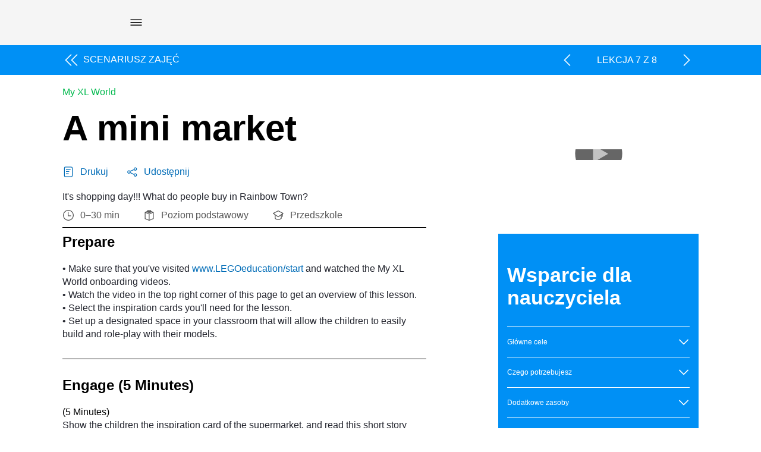

--- FILE ---
content_type: text/html; charset=UTF-8
request_url: https://education.lego.com/pl-pl/lessons/preschool-my-xl-world/a_mini_market/
body_size: 18276
content:
<!DOCTYPE html><html dir="ltr" lang="pl-pl"><head><meta charSet="utf-8"/><meta http-equiv="x-ua-compatible" content="ie=edge"/><meta name="viewport" content="width=device-width, initial-scale=1, shrink-to-fit=no"/><meta name="generator" content="Gatsby 5.15.0"/><meta data-react-helmet="true" content="It&#x27;s shopping day!!! What do people buy in Rainbow Town? " name="description"/><meta data-react-helmet="true" content="LEGO Education" name="keywords"/><meta data-react-helmet="true" content="width=device-width,initial-scale=1,shrink-to-fit=no,viewport-fit=cover" name="viewport"/><meta data-react-helmet="true" content="website" property="og:type"/><meta data-react-helmet="true" content="LEGO® Education" property="og:site_name"/><meta data-react-helmet="true" content="pl_PL" property="og:locale"/><meta data-react-helmet="true" content="A mini market" property="og:title"/><meta data-react-helmet="true" content="It&#x27;s shopping day!!! What do people buy in Rainbow Town? " property="og:description"/><meta data-react-helmet="true" content="https://assets.education.lego.com/v3/assets/blt293eea581807678a/blt7989a9c07f53cc61/5ebe3a2c9750b30eb415b9c7/45028_lesson-7.png?locale=pl-pl" property="og:image"/><meta content="width=device-width, initial-scale=1.0, viewport-fit=cover" name="viewport"/><link data-identity="gatsby-global-css" href="/styles.1d6275c4227d58d96f7b.css" rel="stylesheet" type="text/css"/><title data-react-helmet="true">A mini market</title><link data-react-helmet="true" href="/humans.txt" rel="author"/><link data-react-helmet="true" href="https://education.lego.com/pl-pl/lessons/preschool-my-xl-world/a_mini_market/" rel="canonical"/><link data-react-helmet="true" href="https://education.lego.com/en-gb/lessons/preschool-my-xl-world/a-mini-market/" hrefLang="en-gb" rel="alternate"/><link data-react-helmet="true" href="https://education.lego.com/vi-vn/lessons/preschool-my-xl-world/a-mini-market/" hrefLang="vi-vn" rel="alternate"/><link data-react-helmet="true" href="https://education.lego.com/pl-pl/lessons/preschool-my-xl-world/a-mini-market/" hrefLang="pl-pl" rel="alternate"/><link data-react-helmet="true" href="https://education.lego.com/tr-tr/lessons/preschool-my-xl-world/a-mini-market/" hrefLang="tr-tr" rel="alternate"/><link data-react-helmet="true" href="https://education.lego.com/ar-ae/lessons/preschool-my-xl-world/a-mini-market/" hrefLang="ar-ae" rel="alternate"/><link data-react-helmet="true" href="https://education.lego.com/nl-nl/lessons/preschool-my-xl-world/a-mini-market/" hrefLang="nl-nl" rel="alternate"/><link data-react-helmet="true" href="https://education.lego.com/it-it/lessons/preschool-my-xl-world/a-mini-market/" hrefLang="it-it" rel="alternate"/><link data-react-helmet="true" href="https://education.lego.com/ja-jp/lessons/preschool-my-xl-world/a-mini-market/" hrefLang="ja-jp" rel="alternate"/><link data-react-helmet="true" href="https://education.lego.com/de-de/lessons/preschool-my-xl-world/a-mini-market/" hrefLang="de-de" rel="alternate"/><link data-react-helmet="true" href="https://education.lego.com/es-mx/lessons/preschool-my-xl-world/a-mini-market/" hrefLang="es-mx" rel="alternate"/><link data-react-helmet="true" href="https://education.lego.com/nb-no/lessons/preschool-my-xl-world/a-mini-market/" hrefLang="nb-no" rel="alternate"/><link data-react-helmet="true" href="https://education.lego.com/pt-br/lessons/preschool-my-xl-world/a-mini-market/" hrefLang="pt-br" rel="alternate"/><link data-react-helmet="true" href="https://education.lego.com/ko-kr/lessons/preschool-my-xl-world/a-mini-market/" hrefLang="ko-kr" rel="alternate"/><link data-react-helmet="true" href="https://education.lego.com/en-au/lessons/preschool-my-xl-world/a-mini-market/" hrefLang="en-au" rel="alternate"/><link data-react-helmet="true" href="https://education.lego.com/da-dk/lessons/preschool-my-xl-world/a-mini-market/" hrefLang="da-dk" rel="alternate"/><link data-react-helmet="true" href="https://education.lego.com/sv-se/lessons/preschool-my-xl-world/a-mini-market/" hrefLang="sv-se" rel="alternate"/><link data-react-helmet="true" href="https://education.lego.com/zh-cn/lessons/preschool-my-xl-world/a-mini-market/" hrefLang="zh-cn" rel="alternate"/><link data-react-helmet="true" href="https://education.lego.com/fi-fi/lessons/preschool-my-xl-world/a-mini-market/" hrefLang="fi-fi" rel="alternate"/><link data-react-helmet="true" href="https://education.lego.com/fr-fr/lessons/preschool-my-xl-world/a-mini-market/" hrefLang="fr-fr" rel="alternate"/><link data-react-helmet="true" href="https://education.lego.com/es-es/lessons/preschool-my-xl-world/a-mini-market/" hrefLang="es-es" rel="alternate"/><link data-react-helmet="true" href="https://education.lego.com/en-us/lessons/preschool-my-xl-world/a-mini-market/" hrefLang="en-us" rel="alternate"/><style data-react-helmet="true" type="text/css">
  @font-face {
    font-family: 'LEGO Typewell';
    font-style: normal;
    font-weight: 900;
    src: url('https://assets.education.lego.com/_/fonts/LEGOTypewell/LEGOTypewell-Black.woff2') format('woff2'),
      url('https://assets.education.lego.com/_/fonts/LEGOTypewell/LEGOTypewell-Black.woff') format('woff'),
  }

  @font-face {
    font-family: 'LEGO Typewell';
    font-style: italic;
    font-weight: 900;
    src: url('https://assets.education.lego.com/_/fonts/LEGOTypewell/LEGOTypewell-BlackItalic.woff2') format('woff2'),
      url('https://assets.education.lego.com/_/fonts/LEGOTypewell/LEGOTypewell-BlackItalic.woff') format('woff'),
  }

  @font-face {
    font-family: 'LEGO Typewell';
    font-style: normal;
    font-weight: bold;
    src: url('https://assets.education.lego.com/_/fonts/LEGOTypewell/LEGOTypewell-Bold.woff2') format('woff2'),
      url('https://assets.education.lego.com/_/fonts/LEGOTypewell/LEGOTypewell-Bold.woff') format('woff'),
  }

  @font-face {
    font-family: 'LEGO Typewell';
    font-style: italic;
    font-weight: bold;
    src: url('https://assets.education.lego.com/_/fonts/LEGOTypewell/LEGOTypewell-BoldItalic.woff2') format('woff2'),
      url('https://assets.education.lego.com/_/fonts/LEGOTypewell/LEGOTypewell-BoldItalic.woff') format('woff'),
  }

  @font-face {
    font-family: 'LEGO Typewell';
    font-style: italic;
    font-weight: normal;
    src: url('https://assets.education.lego.com/_/fonts/LEGOTypewell/LEGOTypewell-Italic.woff2') format('woff2'),
      url('https://assets.education.lego.com/_/fonts/LEGOTypewell/LEGOTypewell-Italic.woff') format('woff'),
  }

  @font-face {
    font-family: 'LEGO Typewell';
    font-style: normal;
    font-weight: 300;
    src: url('https://assets.education.lego.com/_/fonts/LEGOTypewell/LEGOTypewell-Light.woff2') format('woff2'),
      url('https://assets.education.lego.com/_/fonts/LEGOTypewell/LEGOTypewell-Light.woff') format('woff'),
  }

  @font-face {
    font-family: 'LEGO Typewell';
    font-style: italic;
    font-weight: 300;
    src: url('https://assets.education.lego.com/_/fonts/LEGOTypewell/LEGOTypewell-LightItalic.woff2') format('woff2'),
      url('https://assets.education.lego.com/_/fonts/LEGOTypewell/LEGOTypewell-LightItalic.woff') format('woff'),
  }

  @font-face {
    font-family: 'LEGO Typewell';
    font-style: normal;
    font-weight: 500;
    src: url('https://assets.education.lego.com/_/fonts/LEGOTypewell/LEGOTypewell-Medium.woff2') format('woff2'),
      url('https://assets.education.lego.com/_/fonts/LEGOTypewell/LEGOTypewell-Medium.woff') format('woff'),
  }

  @font-face {
    font-family: 'LEGO Typewell';
    font-style: italic;
    font-weight: 500;
    src: url('https://assets.education.lego.com/_/fonts/LEGOTypewell/LEGOTypewell-MediumItalic.woff2') format('woff2'),
      url('https://assets.education.lego.com/_/fonts/LEGOTypewell/LEGOTypewell-MediumItalic.woff') format('woff'),
  }

  @font-face {
    font-family: 'LEGO Typewell';
    font-style: normal;
    font-weight: normal;
    src: url('https://assets.education.lego.com/_/fonts/LEGOTypewell/LEGOTypewell-Regular.woff2') format('woff2'),
      url('https://assets.education.lego.com/_/fonts/LEGOTypewell/LEGOTypewell-Regular.woff') format('woff'),
  }

  html {
    font-family: LEGO Typewell, Sans-Serif;
    font-weight: normal;
  }

  html *,
  html *:after,
  html *:before {
    font-family: LEGO Typewell, Sans-Serif;
    box-sizing: border-box;
  }

  a {
    text-decoration: none;
    color: inherit;
  }

  *:focus {
    outline: thin dotted #555555;
    outline-offset: 2px;
  }

  body {
    margin: 0;
  }

  svg[color] > *[fill] {
    fill: currentColor;
  }
  
  svg[color] > *[stroke] {
    stroke: currentColor;
  }

  .blockScroll {
    left: 0;
    right: 0;
    position: fixed;
    overflow-y: scroll;
  }

  @media print {
    @page {
      size: auto;
      margin: 10mm 15mm 10mm 15mm;
    }
    * {
      color: black !important;
      fill: black !important;
    }
  }
</style><style data-styled="" data-styled-version="5.3.3"></style><link rel="icon" href="/favicon-32x32.png?v=6e7c418ebc93873d88e89657eb7cc705" type="image/png"/><link rel="manifest" href="/manifest.webmanifest" crossorigin="anonymous"/><link rel="apple-touch-icon" sizes="48x48" href="/icons/icon-48x48.png?v=6e7c418ebc93873d88e89657eb7cc705"/><link rel="apple-touch-icon" sizes="72x72" href="/icons/icon-72x72.png?v=6e7c418ebc93873d88e89657eb7cc705"/><link rel="apple-touch-icon" sizes="96x96" href="/icons/icon-96x96.png?v=6e7c418ebc93873d88e89657eb7cc705"/><link rel="apple-touch-icon" sizes="144x144" href="/icons/icon-144x144.png?v=6e7c418ebc93873d88e89657eb7cc705"/><link rel="apple-touch-icon" sizes="192x192" href="/icons/icon-192x192.png?v=6e7c418ebc93873d88e89657eb7cc705"/><link rel="apple-touch-icon" sizes="256x256" href="/icons/icon-256x256.png?v=6e7c418ebc93873d88e89657eb7cc705"/><link rel="apple-touch-icon" sizes="384x384" href="/icons/icon-384x384.png?v=6e7c418ebc93873d88e89657eb7cc705"/><link rel="apple-touch-icon" sizes="512x512" href="/icons/icon-512x512.png?v=6e7c418ebc93873d88e89657eb7cc705"/><style data-styled="" data-styled-version="5.3.11">.hopZtv{-webkit-user-select:none;-moz-user-select:none;-ms-user-select:none;user-select:none;background:none;border:none;border-radius:0px;padding:0;cursor:pointer;}/*!sc*/
.hopZtv:focus,.hopZtv:active{border-radius:0px;}/*!sc*/
data-styled.g1[id="sc-aXZVg"]{content:"hopZtv,"}/*!sc*/
.gwamsx .sc-gEvEer{display:none;}/*!sc*/
data-styled.g3[id="sc-eqUAAy"]{content:"gwamsx,"}/*!sc*/
.MLanl{height:24px;width:24px;-webkit-flex:none;-ms-flex:none;flex:none;}/*!sc*/
.dbQSpJ{height:20px;width:20px;-webkit-flex:none;-ms-flex:none;flex:none;}/*!sc*/
.dIzzqF{height:80px;width:80px;-webkit-flex:none;-ms-flex:none;flex:none;}/*!sc*/
data-styled.g20[id="sc-eldPxv"]{content:"MLanl,dbQSpJ,dIzzqF,"}/*!sc*/
.kiVWlr{width:100%;padding-right:0px;padding-left:0px;margin-right:auto;margin-left:auto;}/*!sc*/
@media (min-width:560px){.kiVWlr{max-width:768px;}}/*!sc*/
@media (min-width:730px){.kiVWlr{max-width:1024px;}}/*!sc*/
@media (min-width:1024px){.kiVWlr{max-width:1440px;}}/*!sc*/
@media (min-width:1306px){.kiVWlr{max-width:1920px;}}/*!sc*/
data-styled.g27[id="sc-hzhJZQ"]{content:"kiVWlr,"}/*!sc*/
.copKyJ{position:relative;width:100%;min-height:1px;padding-right:15px;padding-left:15px;}/*!sc*/
.gRVpjU{position:relative;width:100%;min-height:1px;padding-right:15px;padding-left:15px;padding-right:0;padding-left:0;}/*!sc*/
.bEpWBO{position:relative;width:100%;min-height:1px;padding-right:15px;padding-left:15px;}/*!sc*/
@media (min-width:1024px){.bEpWBO{-ms-flex:0 0 58.333333333333336%;-webkit-flex:0 0 58.333333333333336%;-ms-flex:0 0 58.333333333333336%;flex:0 0 58.333333333333336%;max-width:58.333333333333336%;}}/*!sc*/
.dTsZzm{position:relative;width:100%;min-height:1px;padding-right:15px;padding-left:15px;}/*!sc*/
@media (min-width:1024px){.dTsZzm{-ms-flex:0 0 33.333333333333336%;-webkit-flex:0 0 33.333333333333336%;-ms-flex:0 0 33.333333333333336%;flex:0 0 33.333333333333336%;max-width:33.333333333333336%;}}/*!sc*/
@media (min-width:1024px){.dTsZzm{margin-left:8.333333333333334%;}}/*!sc*/
data-styled.g29[id="sc-hmdomO"]{content:"copKyJ,gRVpjU,bEpWBO,dTsZzm,"}/*!sc*/
html{-webkit-box-sizing:border-box;box-sizing:border-box;-ms-overflow-style:scrollbar;}/*!sc*/
*,*::before,*::after{-webkit-box-sizing:inherit;box-sizing:inherit;}/*!sc*/
data-styled.g30[id="sc-global-czSCUT1"]{content:"sc-global-czSCUT1,"}/*!sc*/
.gGQLGm{padding-left:9px;padding-right:9px;}/*!sc*/
@media (min-width:720px){.gGQLGm{padding-left:33px;padding-right:33px;}}/*!sc*/
@media (min-width:1024px){.gGQLGm{padding-left:7%;padding-right:7%;}}/*!sc*/
@media (min-width:1920px){.gGQLGm{padding-left:138px;padding-right:138px;}}/*!sc*/
data-styled.g31[id="sc-bXCLTC"]{content:"gGQLGm,"}/*!sc*/
.eOCJe{max-width:640px;}/*!sc*/
.eOCJe sup{line-height:0.8;}/*!sc*/
.eOCJe p,.eOCJe li{font-size:16px;line-height:22px;color:#555555;-webkit-letter-spacing:0px;-moz-letter-spacing:0px;-ms-letter-spacing:0px;letter-spacing:0px;font-style:normal;font-weight:400;color:#22242D;}/*!sc*/
.eOCJe li.is-checkbox{list-style:none;}/*!sc*/
html:not([dir='rtl']) .sc-jnOGJG input[type='checkbox']{margin-right:10px;}/*!sc*/
html[dir='rtl'] .sc-jnOGJG input[type='checkbox']{margin-left:10px;}/*!sc*/
.eOCJe a{color:#006cb7;-webkit-text-decoration:none;text-decoration:none;font-weight:500;}/*!sc*/
.eOCJe a:hover{color:#00528c;-webkit-text-decoration:none;text-decoration:none;}/*!sc*/
.eOCJe a sup{display:inline-block;border-bottom:1px solid;}/*!sc*/
.eOCJe h1{font-size:60px;line-height:64px;color:#000000;-webkit-letter-spacing:0px;-moz-letter-spacing:0px;-ms-letter-spacing:0px;letter-spacing:0px;font-style:normal;font-weight:bold;color:#141414;}/*!sc*/
@media screen and (max-width:767px){.eOCJe h1{font-size:48px;line-height:52px;}}/*!sc*/
.eOCJe h2{font-size:48px;line-height:52px;color:#000000;font-style:normal;font-weight:bold;color:#141414;}/*!sc*/
@media screen and (max-width:767px){.eOCJe h2{font-size:34px;line-height:38px;}}/*!sc*/
.eOCJe h3{font-size:34px;line-height:38px;color:#000000;-webkit-letter-spacing:0px;-moz-letter-spacing:0px;-ms-letter-spacing:0px;letter-spacing:0px;font-style:normal;font-weight:bold;color:#141414;}/*!sc*/
@media screen and (max-width:767px){.eOCJe h3{font-size:24px;line-height:28px;}}/*!sc*/
.eOCJe h4{font-size:24px;line-height:28px;color:#000000;-webkit-letter-spacing:0px;-moz-letter-spacing:0px;-ms-letter-spacing:0px;letter-spacing:0px;font-style:normal;font-weight:bold;color:#141414;}/*!sc*/
@media screen and (max-width:767px){.eOCJe h4{font-size:20px;line-height:24px;}}/*!sc*/
.eOCJe h5{font-size:20px;line-height:24px;color:#000000;-webkit-letter-spacing:0px;-moz-letter-spacing:0px;-ms-letter-spacing:0px;letter-spacing:0px;font-style:normal;font-weight:bold;color:#141414;}/*!sc*/
@media screen and (max-width:767px){.eOCJe h5{font-size:16px;line-height:22px;}}/*!sc*/
.eOCJe h6{font-size:16px;line-height:22px;color:#000000;-webkit-letter-spacing:0px;-moz-letter-spacing:0px;-ms-letter-spacing:0px;letter-spacing:0px;font-style:normal;font-weight:bold;color:#141414;}/*!sc*/
.eOCJe strong{font-size:16px;line-height:22px;color:#000000;-webkit-letter-spacing:0px;-moz-letter-spacing:0px;-ms-letter-spacing:0px;letter-spacing:0px;font-style:normal;font-weight:bold;color:#141414;}/*!sc*/
.cGvEcW{max-width:640px;}/*!sc*/
.cGvEcW sup{line-height:0.8;}/*!sc*/
.cGvEcW p,.cGvEcW li{font-size:12px;line-height:18px;color:#000000;-webkit-letter-spacing:0px;-moz-letter-spacing:0px;-ms-letter-spacing:0px;letter-spacing:0px;font-style:normal;font-weight:400;color:#ffffff;}/*!sc*/
.cGvEcW li.is-checkbox{list-style:none;}/*!sc*/
html:not([dir='rtl']) .sc-jnOGJG input[type='checkbox']{margin-right:10px;}/*!sc*/
html[dir='rtl'] .sc-jnOGJG input[type='checkbox']{margin-left:10px;}/*!sc*/
.cGvEcW a{color:#006cb7;-webkit-text-decoration:none;text-decoration:none;font-weight:500;}/*!sc*/
.cGvEcW a:hover{color:#00528c;-webkit-text-decoration:none;text-decoration:none;}/*!sc*/
.cGvEcW a sup{display:inline-block;border-bottom:1px solid;}/*!sc*/
.cGvEcW h1{font-size:60px;line-height:64px;color:#000000;-webkit-letter-spacing:0px;-moz-letter-spacing:0px;-ms-letter-spacing:0px;letter-spacing:0px;font-style:normal;font-weight:bold;color:#ffffff;}/*!sc*/
@media screen and (max-width:767px){.cGvEcW h1{font-size:48px;line-height:52px;}}/*!sc*/
.cGvEcW h2{font-size:48px;line-height:52px;color:#000000;font-style:normal;font-weight:bold;color:#ffffff;}/*!sc*/
@media screen and (max-width:767px){.cGvEcW h2{font-size:34px;line-height:38px;}}/*!sc*/
.cGvEcW h3{font-size:34px;line-height:38px;color:#000000;-webkit-letter-spacing:0px;-moz-letter-spacing:0px;-ms-letter-spacing:0px;letter-spacing:0px;font-style:normal;font-weight:bold;color:#ffffff;}/*!sc*/
@media screen and (max-width:767px){.cGvEcW h3{font-size:24px;line-height:28px;}}/*!sc*/
.cGvEcW h4{font-size:24px;line-height:28px;color:#000000;-webkit-letter-spacing:0px;-moz-letter-spacing:0px;-ms-letter-spacing:0px;letter-spacing:0px;font-style:normal;font-weight:bold;color:#ffffff;}/*!sc*/
@media screen and (max-width:767px){.cGvEcW h4{font-size:20px;line-height:24px;}}/*!sc*/
.cGvEcW h5{font-size:20px;line-height:24px;color:#000000;-webkit-letter-spacing:0px;-moz-letter-spacing:0px;-ms-letter-spacing:0px;letter-spacing:0px;font-style:normal;font-weight:bold;color:#ffffff;}/*!sc*/
@media screen and (max-width:767px){.cGvEcW h5{font-size:16px;line-height:22px;}}/*!sc*/
.cGvEcW h6{font-size:16px;line-height:22px;color:#000000;-webkit-letter-spacing:0px;-moz-letter-spacing:0px;-ms-letter-spacing:0px;letter-spacing:0px;font-style:normal;font-weight:bold;color:#ffffff;}/*!sc*/
.cGvEcW strong{font-size:16px;line-height:22px;color:#000000;-webkit-letter-spacing:0px;-moz-letter-spacing:0px;-ms-letter-spacing:0px;letter-spacing:0px;font-style:normal;font-weight:bold;color:#ffffff;}/*!sc*/
data-styled.g70[id="sc-jnOGJG"]{content:"eOCJe,cGvEcW,"}/*!sc*/
@media print{.elunoy{display:none;}}/*!sc*/
data-styled.g88[id="sc-jGKxIK"]{content:"elunoy,"}/*!sc*/
.dXinjL{z-index:1;background-color:#f5f5f5;}/*!sc*/
.dWoywO{z-index:1;background-color:#0090f5;}/*!sc*/
data-styled.g89[id="sc-guJBdh"]{content:"dXinjL,dWoywO,"}/*!sc*/
.kNmnMY{position:fixed;background:#f5f5f5;visibility:hidden;opacity:0;z-index:2;-webkit-transition:0.25s ease-out;transition:0.25s ease-out;-webkit-transform:translateY(-100%);-ms-transform:translateY(-100%);transform:translateY(-100%);top:0px;left:0;right:0;bottom:0;display:-webkit-box;display:-webkit-flex;display:-ms-flexbox;display:flex;-webkit-flex-direction:column;-ms-flex-direction:column;flex-direction:column;}/*!sc*/
@media screen and (min-width:1024px){.kNmnMY{padding-left:7%;padding-right:7%;}}/*!sc*/
data-styled.g146[id="sc-16c1uzg-0"]{content:"kNmnMY,"}/*!sc*/
.ORkTS{padding:12px 16px;margin-top:24px;padding-top:0px;width:100%;height:100%;overflow-y:auto;display:-webkit-box;display:-webkit-flex;display:-ms-flexbox;display:flex;-webkit-flex-direction:column;-ms-flex-direction:column;flex-direction:column;gap:24px;}/*!sc*/
data-styled.g147[id="sc-16c1uzg-1"]{content:"ORkTS,"}/*!sc*/
.dtPlkT{position:relative;display:-webkit-inline-box;display:-webkit-inline-flex;display:-ms-inline-flexbox;display:inline-flex;-webkit-align-items:center;-webkit-box-align:center;-ms-flex-align:center;align-items:center;-webkit-flex:none;-ms-flex:none;flex:none;background:none;border:none;outline-offset:2px;cursor:pointer;-webkit-transition:0.3s ease-in-out;transition:0.3s ease-in-out;padding:10px;text-transform:uppercase;}/*!sc*/
.dtPlkT,.dtPlkT > span{font-size:16px;line-height:22px;-webkit-letter-spacing:0px;-moz-letter-spacing:0px;-ms-letter-spacing:0px;letter-spacing:0px;font-style:normal;font-weight:bold;color:#000000;-webkit-letter-spacing:0px;-moz-letter-spacing:0px;-ms-letter-spacing:0px;letter-spacing:0px;}/*!sc*/
.dtPlkT > svg:not(.svg-icon){fill:#000000;pointer-events:none;}/*!sc*/
.dtPlkT > svg.svg-icon > path[stroke]{stroke:#000000;}/*!sc*/
.dtPlkT > svg.svg-icon > path[fill]{fill:#000000;}/*!sc*/
.dtPlkT > svg:first-child{margin-right:5px;}/*!sc*/
.dtPlkT > svg:last-child{margin-left:5px;}/*!sc*/
.dtPlkT > svg:only-child{margin:0;}/*!sc*/
.dtPlkT:disabled{cursor:not-allowed;-webkit-user-select:none;-moz-user-select:none;-ms-user-select:none;user-select:none;}/*!sc*/
.dtPlkT:disabled > span{color:#c4c4c4;}/*!sc*/
.dtPlkT:disabled > svg:not(.svg-icon){fill:#c4c4c4;}/*!sc*/
.dtPlkT:disabled > svg.svg-icon > path[fill]{fill:#c4c4c4;}/*!sc*/
.dtPlkT:disabled > svg.svg-icon > path[stroke]{stroke:#c4c4c4;}/*!sc*/
.dtPlkT.is-loading > *:not(.loading){visibility:hidden;}/*!sc*/
.dtPlkT:not(:disabled):hover,.dtPlkT:not(:disabled):hover > span{color:rgba(51,51,51,1);}/*!sc*/
.dtPlkT:not(:disabled):hover > svg:not(.svg-icon){fill:rgba(51,51,51,1);}/*!sc*/
.dtPlkT:not(:disabled):hover > svg.svg-icon > path[stroke]{stroke:rgba(51,51,51,1);}/*!sc*/
.dtPlkT:not(:disabled):hover > svg.svg-icon > path[fill]{fill:rgba(51,51,51,1);}/*!sc*/
.dtPlkT:not(:disabled):active,.dtPlkT:not(:disabled):active > span{color:rgba(102,102,102,1);}/*!sc*/
.dtPlkT:not(:disabled):active > svg:not(.svg-icon){fill:rgba(102,102,102,1);}/*!sc*/
.dtPlkT:not(:disabled):active > svg.svg-icon > path[stroke]{stroke:rgba(102,102,102,1);}/*!sc*/
.dtPlkT:not(:disabled):active > svg.svg-icon > path[fill]{fill:rgba(102,102,102,1);}/*!sc*/
data-styled.g149[id="sc-16c1uzg-3"]{content:"dtPlkT,"}/*!sc*/
.iCTOFX{border-bottom:1px solid #000;}/*!sc*/
html:not([dir='rtl']) .sc-1yeq0cs-0{padding:50px 0px;}/*!sc*/
html[dir='rtl'] .sc-1yeq0cs-0{padding:50px 0px;}/*!sc*/
.iCTOFX:last-child{border:none;}/*!sc*/
@media screen and (min-width:768px){html:not([dir='rtl']) .sc-1yeq0cs-0{padding:30px 0px;}html[dir='rtl'] .sc-1yeq0cs-0{padding:30px 0px;}html:not([dir='rtl']) .sc-1yeq0cs-0:first-child{padding:0px 0px 30px 0px;}html[dir='rtl'] .sc-1yeq0cs-0:first-child{padding:0px 0px 30px;}}/*!sc*/
.iCTOFX ul > li{list-style-type:circle;}/*!sc*/
.iCTOFX ol > li{list-style:decimal;}/*!sc*/
.iCTOFX pre{background-color:#f0f0f0;}/*!sc*/
html:not([dir='rtl']) .sc-1yeq0cs-0 pre{padding:10px;}/*!sc*/
html[dir='rtl'] .sc-1yeq0cs-0 pre{padding:10px;}/*!sc*/
data-styled.g152[id="sc-1yeq0cs-0"]{content:"iCTOFX,"}/*!sc*/
.uFkCw{font-size:24px;line-height:28px;color:#000000;-webkit-letter-spacing:0px;-moz-letter-spacing:0px;-ms-letter-spacing:0px;letter-spacing:0px;font-style:normal;font-weight:bold;margin-bottom:20px;}/*!sc*/
@media screen and (max-width:767px){.uFkCw{font-size:20px;line-height:24px;}}/*!sc*/
data-styled.g153[id="sc-1yeq0cs-1"]{content:"uFkCw,"}/*!sc*/
.etmSOE{font-size:16px;line-height:22px;color:#000000;-webkit-letter-spacing:0px;-moz-letter-spacing:0px;-ms-letter-spacing:0px;letter-spacing:0px;font-style:normal;font-weight:400;}/*!sc*/
data-styled.g154[id="sc-1yeq0cs-2"]{content:"etmSOE,"}/*!sc*/
@media print{.kAmKkP{max-width:50%;}}/*!sc*/
data-styled.g155[id="sc-1yeq0cs-3"]{content:"kAmKkP,"}/*!sc*/
html:not([dir='rtl']) .sc-1yeq0cs-13{margin:40px 0px;}/*!sc*/
html[dir='rtl'] .sc-1yeq0cs-13{margin:40px 0px;}/*!sc*/
data-styled.g165[id="sc-1yeq0cs-13"]{content:"fkCIRn,"}/*!sc*/
.idnIOd{position:relative;display:-webkit-inline-box;display:-webkit-inline-flex;display:-ms-inline-flexbox;display:inline-flex;-webkit-align-items:center;-webkit-box-align:center;-ms-flex-align:center;align-items:center;-webkit-flex:none;-ms-flex:none;flex:none;background:none;border:none;outline-offset:2px;cursor:pointer;-webkit-transition:0.3s ease-in-out;transition:0.3s ease-in-out;padding:15px 25px;background-color:black;text-transform:uppercase;color:#ffffff;}/*!sc*/
.idnIOd,.idnIOd > span{font-size:16px;line-height:22px;-webkit-letter-spacing:0px;-moz-letter-spacing:0px;-ms-letter-spacing:0px;letter-spacing:0px;font-style:normal;font-weight:bold;color:#ffffff;-webkit-letter-spacing:0px;-moz-letter-spacing:0px;-ms-letter-spacing:0px;letter-spacing:0px;}/*!sc*/
.idnIOd > svg:not(.svg-icon){fill:#ffffff;pointer-events:none;}/*!sc*/
.idnIOd > svg.svg-icon > path[stroke]{stroke:#ffffff;}/*!sc*/
.idnIOd > svg.svg-icon > path[fill]{fill:#ffffff;}/*!sc*/
.idnIOd > svg:first-child{margin-right:5px;}/*!sc*/
.idnIOd > svg:last-child{margin-left:5px;}/*!sc*/
.idnIOd > svg:only-child{margin:0;}/*!sc*/
.idnIOd:disabled{cursor:not-allowed;-webkit-user-select:none;-moz-user-select:none;-ms-user-select:none;user-select:none;}/*!sc*/
.idnIOd:disabled > span{color:#c4c4c4;}/*!sc*/
.idnIOd:disabled > svg:not(.svg-icon){fill:#c4c4c4;}/*!sc*/
.idnIOd:disabled > svg.svg-icon > path[fill]{fill:#c4c4c4;}/*!sc*/
.idnIOd:disabled > svg.svg-icon > path[stroke]{stroke:#c4c4c4;}/*!sc*/
.idnIOd.is-loading > *:not(.loading){visibility:hidden;}/*!sc*/
.idnIOd,.idnIOd > span{color:#ffffff;}/*!sc*/
.idnIOd > svg:not(.svg-icon){fill:#ffffff;}/*!sc*/
.idnIOd > svg.svg-icon > path[stroke]{stroke:#ffffff;}/*!sc*/
.idnIOd > svg.svg-icon > path[fill]{fill:#ffffff;}/*!sc*/
.idnIOd:disabled{background-color:#c4c4c4;}/*!sc*/
.idnIOd:disabled,.idnIOd:disabled > span{color:#ffffff;}/*!sc*/
.idnIOd:disabled > svg:not(.svg-icon){fill:#ffffff;}/*!sc*/
.idnIOd:disabled > svg.svg-icon > path[stroke]{stroke:#ffffff;}/*!sc*/
.idnIOd:disabled > svg.svg-icon > path[fill]{fill:#ffffff;}/*!sc*/
.idnIOd:not(:disabled):hover{background:#222;}/*!sc*/
.idnIOd:not(:disabled):active{background:#333;}/*!sc*/
.idnIOd:disabled{background:#d9d9d9;cursor:default;}/*!sc*/
data-styled.g171[id="sc-1yeq0cs-19"]{content:"idnIOd,"}/*!sc*/
.fKbwiV{display:-webkit-box;display:-webkit-flex;display:-ms-flexbox;display:flex;-webkit-flex-direction:column;-ms-flex-direction:column;flex-direction:column;-webkit-box-pack:space-around;-webkit-justify-content:space-around;-ms-flex-pack:space-around;justify-content:space-around;margin:20px 0 10px;}/*!sc*/
@media print{.fKbwiV{margin:0;}.fKbwiV h1{margin:0;}}/*!sc*/
data-styled.g177[id="sc-1hav87h-0"]{content:"fKbwiV,"}/*!sc*/
.fylHdA{font-size:60px;line-height:64px;color:#000000;-webkit-letter-spacing:0px;-moz-letter-spacing:0px;-ms-letter-spacing:0px;letter-spacing:0px;font-style:normal;font-weight:bold;margin-top:20px;margin-bottom:30px;}/*!sc*/
@media screen and (max-width:767px){.fylHdA{font-size:48px;line-height:52px;}}/*!sc*/
data-styled.g178[id="sc-1hav87h-1"]{content:"fylHdA,"}/*!sc*/
.bfwYLl{padding-bottom:10px;border-bottom:1px solid #000;}/*!sc*/
data-styled.g179[id="sc-1hav87h-2"]{content:"bfwYLl,"}/*!sc*/
.hBvBcu{display:-webkit-box;display:-webkit-flex;display:-ms-flexbox;display:flex;padding:10px 0 0 0;}/*!sc*/
data-styled.g180[id="sc-1hav87h-3"]{content:"hBvBcu,"}/*!sc*/
.NXQeT{display:-webkit-box;display:-webkit-flex;display:-ms-flexbox;display:flex;-webkit-flex-direction:row;-ms-flex-direction:row;flex-direction:row;-webkit-box-pack:justify;-webkit-justify-content:space-between;-ms-flex-pack:justify;justify-content:space-between;-webkit-align-items:center;-webkit-box-align:center;-ms-flex-align:center;align-items:center;color:#555;}/*!sc*/
html:not([dir='rtl']) .sc-1hav87h-4{margin-right:40px;}/*!sc*/
html[dir='rtl'] .sc-1hav87h-4{margin-left:40px;}/*!sc*/
.NXQeT > svg{fill:#555;}/*!sc*/
html:not([dir='rtl']) .sc-1hav87h-4 > svg{margin-right:10px;}/*!sc*/
html[dir='rtl'] .sc-1hav87h-4 > svg{margin-left:10px;}/*!sc*/
data-styled.g181[id="sc-1hav87h-4"]{content:"NXQeT,"}/*!sc*/
.lfnUhk{color:#00b94d;}/*!sc*/
@media print{.lfnUhk{display:none;}}/*!sc*/
data-styled.g182[id="sc-1hav87h-5"]{content:"lfnUhk,"}/*!sc*/
.fjqbeS{padding:5px 0;display:-webkit-box;display:-webkit-flex;display:-ms-flexbox;display:flex;-webkit-box-pack:justify;-webkit-justify-content:space-between;-ms-flex-pack:justify;justify-content:space-between;-webkit-align-items:center;-webkit-box-align:center;-ms-flex-align:center;align-items:center;}/*!sc*/
html:not([dir='rtl']) .sc-1uw8d9z-0 > a:first-child{padding-left:0px;}/*!sc*/
html[dir='rtl'] .sc-1uw8d9z-0 > a:first-child{padding-right:0px;}/*!sc*/
html:not([dir='rtl']) .sc-1uw8d9z-0 > a:first-child > svg:first-child{margin-right:0px;}/*!sc*/
html[dir='rtl'] .sc-1uw8d9z-0 > a:first-child > svg:first-child{margin-left:0px;}/*!sc*/
html:not([dir='rtl']) .sc-1uw8d9z-0 > a:first-child > svg:not(:first-child){margin-left:-10px;}/*!sc*/
html[dir='rtl'] .sc-1uw8d9z-0 > a:first-child > svg:not(:first-child){margin-right:-10px;}/*!sc*/
html:not([dir='rtl']) .sc-1uw8d9z-0 > a:first-child > svg:not(:first-child){margin-right:5px;}/*!sc*/
html[dir='rtl'] .sc-1uw8d9z-0 > a:first-child > svg:not(:first-child){margin-left:5px;}/*!sc*/
data-styled.g183[id="sc-1uw8d9z-0"]{content:"fjqbeS,"}/*!sc*/
.cZBHGm{-webkit-flex:none;-ms-flex:none;flex:none;line-height:20px;text-transform:uppercase;color:#ffffff;}/*!sc*/
data-styled.g184[id="sc-1uw8d9z-1"]{content:"cZBHGm,"}/*!sc*/
.kvpyQO{display:-webkit-box;display:-webkit-flex;display:-ms-flexbox;display:flex;-webkit-align-items:center;-webkit-box-align:center;-ms-flex-align:center;align-items:center;}/*!sc*/
html:not([dir='rtl']) .sc-1uw8d9z-2 > *:not(:last-child){margin-right:5px;}/*!sc*/
html[dir='rtl'] .sc-1uw8d9z-2 > *:not(:last-child){margin-left:5px;}/*!sc*/
@media screen and (min-width:1024px){html:not([dir='rtl']) .sc-1uw8d9z-2 > *:not(:last-child){margin-right:30px;}html[dir='rtl'] .sc-1uw8d9z-2 > *:not(:last-child){margin-left:30px;}}/*!sc*/
data-styled.g185[id="sc-1uw8d9z-2"]{content:"kvpyQO,"}/*!sc*/
.EqZoC{text-transform:uppercase;display:-webkit-inline-box;display:-webkit-inline-flex;display:-ms-inline-flexbox;display:inline-flex;color:#ffffff;}/*!sc*/
html:not([dir='rtl']) .sc-1uw8d9z-3{padding:10px;}/*!sc*/
html[dir='rtl'] .sc-1uw8d9z-3{padding:10px;}/*!sc*/
.EqZoC svg{fill:#ffffff;}/*!sc*/
data-styled.g186[id="sc-1uw8d9z-3"]{content:"EqZoC,"}/*!sc*/
.bYobXI{position:relative;display:-webkit-inline-box;display:-webkit-inline-flex;display:-ms-inline-flexbox;display:inline-flex;-webkit-align-items:center;-webkit-box-align:center;-ms-flex-align:center;align-items:center;-webkit-flex:none;-ms-flex:none;flex:none;background:none;border:none;outline-offset:2px;cursor:pointer;-webkit-transition:0.3s ease-in-out;transition:0.3s ease-in-out;padding:0;}/*!sc*/
.bYobXI,.bYobXI > span{font-size:16px;line-height:22px;-webkit-letter-spacing:0px;-moz-letter-spacing:0px;-ms-letter-spacing:0px;letter-spacing:0px;font-style:normal;font-weight:bold;color:#ffffff;-webkit-letter-spacing:0px;-moz-letter-spacing:0px;-ms-letter-spacing:0px;letter-spacing:0px;}/*!sc*/
.bYobXI > svg:not(.svg-icon){fill:#ffffff;pointer-events:none;}/*!sc*/
.bYobXI > svg.svg-icon > path[stroke]{stroke:#ffffff;}/*!sc*/
.bYobXI > svg.svg-icon > path[fill]{fill:#ffffff;}/*!sc*/
.bYobXI > svg:first-child{margin-right:5px;}/*!sc*/
.bYobXI > svg:last-child{margin-left:5px;}/*!sc*/
.bYobXI > svg:only-child{margin:0;}/*!sc*/
.bYobXI:disabled{cursor:not-allowed;-webkit-user-select:none;-moz-user-select:none;-ms-user-select:none;user-select:none;}/*!sc*/
.bYobXI:disabled > span{color:#c4c4c4;}/*!sc*/
.bYobXI:disabled > svg:not(.svg-icon){fill:#c4c4c4;}/*!sc*/
.bYobXI:disabled > svg.svg-icon > path[fill]{fill:#c4c4c4;}/*!sc*/
.bYobXI:disabled > svg.svg-icon > path[stroke]{stroke:#c4c4c4;}/*!sc*/
.bYobXI.is-loading > *:not(.loading){visibility:hidden;}/*!sc*/
.bYobXI,.bYobXI > span{font-size:16px;line-height:22px;-webkit-letter-spacing:0px;-moz-letter-spacing:0px;-ms-letter-spacing:0px;letter-spacing:0px;font-style:normal;font-weight:400;line-height:19px;}/*!sc*/
.bYobXI:not(:disabled):hover,.bYobXI:not(:disabled):hover > span{color:rgba(230,230,230,1);}/*!sc*/
.bYobXI:not(:disabled):hover > svg:not(.svg-icon){fill:rgba(230,230,230,1);}/*!sc*/
.bYobXI:not(:disabled):hover > svg.svg-icon > path[fill]{fill:rgba(230,230,230,1);}/*!sc*/
.bYobXI:not(:disabled):hover > svg.svg-icon > path[stroke]{stroke:rgba(230,230,230,1);}/*!sc*/
.bYobXI:not(:disabled):active{border-bottom:1px solid rgba(230,230,230,1);}/*!sc*/
.bYobXI:not(:disabled):active,.bYobXI:not(:disabled):active > span{color:rgba(179,179,179,1);}/*!sc*/
.bYobXI:not(:disabled):active > svg:not(.svg-icon){fill:rgba(179,179,179,1);}/*!sc*/
.bYobXI:not(:disabled):active > svg.svg-icon > path[fill]{fill:rgba(179,179,179,1);}/*!sc*/
.bYobXI:not(:disabled):active > svg.svg-icon > path[stroke]{stroke:rgba(179,179,179,1);}/*!sc*/
.bYobXI{display:-webkit-box;display:-webkit-flex;display:-ms-flexbox;display:flex;-webkit-text-decoration:underline;text-decoration:underline;}/*!sc*/
html:not([dir='rtl']) .sc-1by4a7p-0{padding:5px;}/*!sc*/
html[dir='rtl'] .sc-1by4a7p-0{padding:5px;}/*!sc*/
.bYobXI > span{font-size:12px;line-height:18px;-webkit-letter-spacing:0px;-moz-letter-spacing:0px;-ms-letter-spacing:0px;letter-spacing:0px;font-style:normal;font-weight:400;}/*!sc*/
data-styled.g199[id="sc-1by4a7p-0"]{content:"bYobXI,"}/*!sc*/
.jGRDXe{background-color:#0090f5;color:#FFF;}/*!sc*/
html:not([dir='rtl']) .sc-1by4a7p-1{padding:20px 15px;}/*!sc*/
html[dir='rtl'] .sc-1by4a7p-1{padding:20px 15px;}/*!sc*/
@media print{.jGRDXe{background:none;}}/*!sc*/
data-styled.g200[id="sc-1by4a7p-1"]{content:"jGRDXe,"}/*!sc*/
.dvxIhd{font-size:34px;line-height:38px;color:#000000;-webkit-letter-spacing:0px;-moz-letter-spacing:0px;-ms-letter-spacing:0px;letter-spacing:0px;font-style:normal;font-weight:bold;color:#FFF;margin-top:30px;margin-bottom:30px;}/*!sc*/
@media screen and (max-width:767px){.dvxIhd{font-size:24px;line-height:28px;}}/*!sc*/
@media print{.dvxIhd{margin:0 !important;padding:0 !important;}}/*!sc*/
data-styled.g201[id="sc-1by4a7p-2"]{content:"dvxIhd,"}/*!sc*/
.csPoqn > a,.csPoqn > p{font-size:12px;line-height:18px;-webkit-letter-spacing:0px;-moz-letter-spacing:0px;-ms-letter-spacing:0px;letter-spacing:0px;font-style:normal;font-weight:400;}/*!sc*/
html:not([dir='rtl']) .sc-1by4a7p-3{padding:10px 0px;}/*!sc*/
html[dir='rtl'] .sc-1by4a7p-3{padding:10px 0px;}/*!sc*/
@media print{.csPoqn{margin:0 !important;padding:0 !important;}.csPoqn > *{margin:0 !important;padding:0 !important;}}/*!sc*/
data-styled.g202[id="sc-1by4a7p-3"]{content:"csPoqn,"}/*!sc*/
.ibYYdM{font-size:12px;line-height:18px;color:#000000;-webkit-letter-spacing:0px;-moz-letter-spacing:0px;-ms-letter-spacing:0px;letter-spacing:0px;font-style:normal;font-weight:400;background-color:#0090f5;color:#FFF;border:none;display:-webkit-box;display:-webkit-flex;display:-ms-flexbox;display:flex;-webkit-flex-direction:row;-ms-flex-direction:row;flex-direction:row;-webkit-box-pack:justify;-webkit-justify-content:space-between;-ms-flex-pack:justify;justify-content:space-between;-webkit-align-items:center;-webkit-box-align:center;-ms-flex-align:center;align-items:center;}/*!sc*/
html:not([dir='rtl']) .sc-1by4a7p-4{padding:10px 0px;}/*!sc*/
html[dir='rtl'] .sc-1by4a7p-4{padding:10px 0px;}/*!sc*/
html:not([dir='rtl']) .sc-1by4a7p-4{margin:5px 0px;}/*!sc*/
html[dir='rtl'] .sc-1by4a7p-4{margin:5px 0px;}/*!sc*/
.ibYYdM > svg > path{fill:#FFF;}/*!sc*/
@media print{.ibYYdM{background:none;}}/*!sc*/
data-styled.g203[id="sc-1by4a7p-4"]{content:"ibYYdM,"}/*!sc*/
.jJJzZW{display:-webkit-box;display:-webkit-flex;display:-ms-flexbox;display:flex;-webkit-flex-direction:column;-ms-flex-direction:column;flex-direction:column;border-top:1px solid #FFF;}/*!sc*/
.jJJzZW:last-child{border-bottom:1px solid #FFF;}/*!sc*/
@media print{.jJJzZW svg{display:none;}.jJJzZW > *{display:block !important;}}/*!sc*/
data-styled.g204[id="sc-1by4a7p-5"]{content:"jJJzZW,"}/*!sc*/
@media print{.gIwJnl > *{margin:0 !important;padding:0 !important;}}/*!sc*/
data-styled.g205[id="sc-1by4a7p-6"]{content:"gIwJnl,"}/*!sc*/
.beEZnK{display:-webkit-box;display:-webkit-flex;display:-ms-flexbox;display:flex;padding-bottom:20px;}/*!sc*/
@media print{.beEZnK{display:none;}}/*!sc*/
data-styled.g214[id="sc-18dyf7h-0"]{content:"beEZnK,"}/*!sc*/
.insNjC{background-color:#FFFFFF;font-size:16px;line-height:22px;color:#000000;-webkit-letter-spacing:0px;-moz-letter-spacing:0px;-ms-letter-spacing:0px;letter-spacing:0px;font-style:normal;font-weight:400;color:#006CB7;cursor:pointer;border:none;padding:0;display:-webkit-box;display:-webkit-flex;display:-ms-flexbox;display:flex;-webkit-flex-direction:row;-ms-flex-direction:row;flex-direction:row;-webkit-box-pack:justify;-webkit-justify-content:space-between;-ms-flex-pack:justify;justify-content:space-between;-webkit-align-items:center;-webkit-box-align:center;-ms-flex-align:center;align-items:center;}/*!sc*/
html:not([dir='rtl']) .sc-18dyf7h-1{margin-right:30px;}/*!sc*/
html[dir='rtl'] .sc-18dyf7h-1{margin-left:30px;}/*!sc*/
html:not([dir='rtl']) .sc-18dyf7h-1 > svg{margin-right:10px;}/*!sc*/
html[dir='rtl'] .sc-18dyf7h-1 > svg{margin-left:10px;}/*!sc*/
.insNjC > svg > path{fill:#006CB7;}/*!sc*/
data-styled.g215[id="sc-18dyf7h-1"]{content:"insNjC,"}/*!sc*/
.cTXWhs{display:-webkit-box;display:-webkit-flex;display:-ms-flexbox;display:flex;-webkit-flex-wrap:wrap;-ms-flex-wrap:wrap;flex-wrap:wrap;}/*!sc*/
@media screen and (min-width:1024px){.cTXWhs{-webkit-box-pack:justify;-webkit-justify-content:space-between;-ms-flex-pack:justify;justify-content:space-between;-webkit-flex-wrap:nowrap;-ms-flex-wrap:nowrap;flex-wrap:nowrap;}}/*!sc*/
data-styled.g216[id="sc-1rjdr9n-0"]{content:"cTXWhs,"}/*!sc*/
.jVkdxk{-webkit-align-items:center;-webkit-box-align:center;-ms-flex-align:center;align-items:center;}/*!sc*/
data-styled.g217[id="sc-1rjdr9n-1"]{content:"jVkdxk,"}/*!sc*/
.dLLrZZ{-webkit-flex-wrap:wrap-reverse;-ms-flex-wrap:wrap-reverse;flex-wrap:wrap-reverse;}/*!sc*/
data-styled.g218[id="sc-1rjdr9n-2"]{content:"dLLrZZ,"}/*!sc*/
@media print{.KPwmn{width:65%;}}/*!sc*/
data-styled.g220[id="sc-1rjdr9n-4"]{content:"KPwmn,"}/*!sc*/
.gtUrUA{position:relative;}/*!sc*/
data-styled.g221[id="sc-1rjdr9n-5"]{content:"gtUrUA,"}/*!sc*/
@media print{.dXgCiR{width:30%;margin-top:50px;max-width:350px;}}/*!sc*/
data-styled.g222[id="sc-1rjdr9n-6"]{content:"dXgCiR,"}/*!sc*/
</style><script>window.dataLayer = JSON.parse('{\"site\":{\"name\":\"legoeducation\",\"section\":\"legoeducation:lessons\"},\"page\":{\"locale\":\"pl-pl\",\"events\":\"\"},\"cart\":{},\"login_status\":\"not available\",\"page_section\":\"legoeducation:lessons\",\"page_type\":\"lesson-plan\",\"page_name\":\"legoeducation:lessons:preschool-my-xl-world:a_mini_market\",\"purchasing_as\":\"\",\"purchase_id\":\"\",\"order_payment_type\":\"\",\"order_subtotal\":\"\",\"order_shipping\":\"\",\"order_tax\":\"\",\"order_discount_code\":\"\",\"order_discount_amount\":\"\",\"search_term\":\"\",\"search_results\":\"\",\"search_area\":\"\"}');</script></head><body><div id="___gatsby"><div style="outline:none" tabindex="-1" id="gatsby-focus-wrapper"><div class="ntro1b0"><div id="stickyBarPortal"><a class="b9ybhg55s" href="#mainContent">Skip navigation</a><div class="sc-jGKxIK elunoy"><div class="sc-guJBdh dXinjL _1lnti4e0"><div class="sc-hzhJZQ sc-bXCLTC kiVWlr gGQLGm"><div class="sc-hmdomO copKyJ"><div class="_1lnti4e1 _1lnti4e3"><div class="_1lnti4e4 _1lnti4ee"><a aria-label="LEGO® Education" style="width:148px;min-width:148px;display:flex" href="/pl-pl/"><svg aria-label="LEGO education logo" fill="none" height="100%" role="img" viewBox="0 0 112 24" width="100%" xmlns="http://www.w3.org/2000/svg"><path d="M0.162659 0.1604V23.839H23.8421V0.1604H0.162659Z" fill="white"></path><path d="M0.162659 0.1604V23.839H23.8421V0.1604H0.162659ZM22.2664 10.003C22.1991 10.7771 22.0381 11.5395 21.7855 12.2738C20.9527 14.7479 19.9878 16.2813 17.7513 16.2813C17.0937 16.2813 15.9255 16.1062 15.4954 14.9356L15.3937 14.658L15.21 14.8902C14.525 15.7692 13.4748 16.286 12.3597 16.2923C11.5066 16.2962 10.8208 16.01 10.3782 15.4658L10.2562 15.3164L10.1272 15.4595C9.65334 15.9826 8.82915 16.2821 7.86421 16.2821C7.10649 16.2821 6.45277 16.0249 6.02269 15.558L5.90539 15.4306L5.78341 15.5541C5.30484 16.0374 4.55103 16.2806 3.60329 16.2579C2.45381 16.2305 1.75395 15.5893 1.73128 14.5407C1.69609 12.9252 3.26079 9.52518 3.90748 8.49143C4.32817 7.80096 4.90683 7.46628 5.67471 7.46628C6.19863 7.46628 6.55677 7.57575 6.76946 7.80096C6.96339 8.00583 7.0017 8.17865 7.01891 8.59465L7.0408 9.13264L7.32465 8.67519C8.01122 7.56871 9.14897 7.41623 10.2766 7.41623C11.0601 7.41623 11.7443 7.70399 12.0188 8.15049L12.1204 8.31471L12.2674 8.18959C12.9227 7.67037 13.7399 7.39903 14.575 7.42405C15.565 7.42405 16.2852 7.67037 16.7145 8.15597C16.8185 8.26622 16.9037 8.39369 16.9663 8.53209L17.0765 8.76355L17.2415 8.56806C17.8694 7.82442 18.728 7.44829 19.793 7.44829C20.636 7.44829 21.2764 7.67193 21.6956 8.11452C22.2195 8.66894 22.2945 9.44855 22.2648 10.0053L22.2664 10.003Z" fill="#FFED00"></path><path d="M0.162659 0.1604V23.839H23.8421V0.1604H0.162659ZM22.9334 10.9116C22.8263 11.7733 22.2437 13.3701 21.9341 14.0082C21.1044 15.7183 19.9948 17.0328 17.8577 17.0328C16.716 17.0328 15.7769 16.6684 15.228 15.9686C14.4358 16.6669 13.4138 17.0492 12.3566 17.0422C11.5957 17.0617 10.8513 16.8225 10.2445 16.3627C9.54465 16.8232 8.72046 17.0586 7.88219 17.0367C7.16983 17.0524 6.47075 16.842 5.88428 16.437C5.28686 16.8334 4.50333 17.0297 3.58453 17.0086C2.05501 16.9726 0.998577 16.0022 0.968862 14.5939C0.9282 12.7226 2.50464 9.29763 3.2475 8.11218C3.74327 7.23169 4.68084 6.69292 5.69113 6.70777C6.81951 6.70777 7.22847 7.03072 7.42944 7.44047C8.29976 6.70074 9.45394 6.65851 10.2758 6.65851C11.1829 6.65851 11.7513 6.89935 12.2362 7.28486C12.947 6.86729 13.761 6.65616 14.5852 6.67493C15.7534 6.67493 16.6206 6.94549 17.2259 7.54447C17.932 6.95722 18.8156 6.68901 19.8048 6.68901C21.113 6.68901 21.9732 7.16131 22.4791 7.8643C23.193 8.85582 23.0656 9.85439 22.9342 10.91L22.9334 10.9116Z" fill="#E3000B"></path><path d="M0 0V24H23.9992V0H0ZM23.6692 0.33077V23.6692H0.33077V0.33077H23.6692Z" fill="#181716"></path><path d="M22.8177 7.20108V7.03765H22.9287C23.0101 7.03765 23.0515 7.0658 23.0515 7.11819C23.0515 7.15963 23.0241 7.20029 22.942 7.20029H22.8177V7.20108ZM23.2157 7.53967L23.1469 7.42003C23.0867 7.31524 23.0703 7.29882 23.0194 7.28084V7.27771C23.1094 7.27536 23.1813 7.20108 23.1805 7.11115C23.1805 7.01653 23.1203 6.94459 22.9929 6.94459H22.6957V7.54045H22.8185V7.29648H22.8412C22.8935 7.29648 22.9147 7.30273 22.9389 7.32619C22.971 7.36138 22.9983 7.40048 23.0202 7.4427L23.0679 7.54045H23.2165L23.2157 7.53967ZM22.9225 6.77725C23.1774 6.77647 23.3854 6.98291 23.3862 7.23783C23.387 7.49275 23.1805 7.70075 22.9256 7.70153C22.6707 7.70231 22.4627 7.49588 22.4619 7.24096C22.4619 7.24096 22.4619 7.24017 22.4619 7.23939C22.4619 6.98525 22.6676 6.77882 22.9225 6.77803V6.77725ZM22.9225 6.66309C22.605 6.66309 22.3477 6.92113 22.3485 7.23861C22.3493 7.55609 22.6066 7.81335 22.924 7.81257C23.2407 7.81257 23.4972 7.55531 23.498 7.23861C23.498 6.92192 23.2423 6.66465 22.9256 6.66387C22.924 6.66387 22.9233 6.66387 22.9217 6.66387L22.9225 6.66309Z" fill="#181716"></path><path d="M19.7923 7.28152C18.5521 7.28152 17.6951 7.7726 17.1148 8.45994C17.0452 8.30746 16.9522 8.16749 16.838 8.0455C16.3642 7.50829 15.5994 7.25806 14.575 7.25806C13.7 7.23148 12.8445 7.51689 12.1603 8.0627C11.8593 7.57398 11.1422 7.25024 10.2774 7.25024C9.14743 7.25024 7.91584 7.40976 7.18548 8.58818C7.16828 8.16514 7.12996 7.93994 6.89147 7.68814C6.60214 7.38161 6.13374 7.30185 5.67708 7.30185C4.84507 7.30185 4.2195 7.66468 3.76909 8.4052C3.11537 9.44912 1.53189 12.8827 1.56786 14.546C1.59054 15.6204 2.31151 16.3945 3.60175 16.425C4.6097 16.4493 5.40026 16.1803 5.90306 15.672C6.35426 16.1623 7.04317 16.4493 7.86657 16.4493C8.78381 16.4493 9.70731 16.174 10.2523 15.5719C10.7114 16.1365 11.4347 16.4641 12.3636 16.4602C13.5288 16.4539 14.6259 15.9136 15.3429 14.9956C15.7253 16.0364 16.6957 16.45 17.7545 16.45C20.0761 16.45 21.0958 14.854 21.945 12.3299C22.2023 11.5815 22.3665 10.8035 22.4345 10.0153C22.5049 8.68749 21.9435 7.28387 19.7954 7.28387L19.7923 7.28152ZM4.34696 13.6264C5.54805 13.4176 5.84989 13.8524 5.81236 14.2543C5.69897 15.4577 4.59484 15.7275 3.63615 15.7048C2.94099 15.6876 2.31542 15.3701 2.29822 14.5624C2.26772 13.1502 3.7081 9.88233 4.38684 8.79853C4.69962 8.28478 5.08122 8.02986 5.69037 8.02986C6.26746 8.02986 6.40978 8.32622 6.40118 8.68045C6.37693 9.62585 4.8482 12.5027 4.34618 13.6264H4.34696ZM8.25834 12.5168C8.17858 12.7318 8.02844 13.1822 7.90645 13.66C8.29509 13.5466 8.69858 13.4942 9.10286 13.5052C9.67994 13.5192 10.049 13.7593 10.049 14.2355C10.049 15.392 8.77052 15.7322 7.88378 15.7322C6.90945 15.7322 6.05477 15.1778 6.05477 14.1127C6.05477 12.864 6.73195 10.9708 7.3669 9.7103C8.14652 8.16201 8.94334 7.95557 10.3165 7.95557C10.9201 7.95557 11.6145 8.21362 11.6145 8.78289C11.6145 9.57267 10.9459 9.87373 10.2828 9.91126C9.95676 9.93316 9.6299 9.93707 9.30304 9.92456C9.12241 10.2217 8.96992 10.5345 8.84794 10.8598C10.0756 10.687 10.5964 10.9661 10.3892 11.6762C10.1085 12.6356 9.27645 12.699 8.25834 12.5168ZM14.2982 9.53123C14.0026 9.54687 13.7344 9.71186 13.5874 9.96913C13.2316 10.4688 12.4606 12.4722 12.3402 13.2948C12.2581 13.8586 12.5013 13.9736 12.7671 13.9736C13.1933 13.9736 13.6719 13.5224 13.8353 12.7772C13.8353 12.7772 13.0228 12.7576 13.2473 12.0374C13.4646 11.3383 13.8775 11.1874 14.5617 11.1593C15.9098 11.1045 15.7769 12.1 15.669 12.6301C15.3187 14.3536 14.0918 15.7384 12.3566 15.7384C11.1688 15.7384 10.4306 15.0816 10.4306 13.8696C10.4306 13.0063 10.8591 11.6511 11.1985 10.8582C11.9211 9.16996 12.6788 7.9892 14.6094 7.9892C15.7675 7.9892 16.6816 8.4052 16.5471 9.49057C16.4486 10.2866 16.0498 10.755 15.3257 10.8113C15.1224 10.8269 14.2943 10.8066 14.5696 10.0223C14.6657 9.74783 14.7048 9.53279 14.2974 9.53279L14.2982 9.53123ZM21.5892 10.956C21.3531 12.0445 20.9613 13.0931 20.428 14.0705C19.6156 15.5328 18.6279 15.7369 17.7654 15.7267C16.9029 15.7166 15.9317 15.3983 15.9239 14.0674C15.9184 13.1126 16.3305 11.7645 16.6801 10.8809C17.29 9.27944 17.9124 7.97356 19.8806 7.99702C22.1773 8.02517 21.7683 10.0661 21.5892 10.9552V10.956ZM19.9518 9.95505C19.9276 10.5681 19.0283 13.0196 18.7093 13.5615C18.5709 13.7961 18.4152 13.99 18.1337 13.99C17.9422 13.9978 17.7803 13.8484 17.7725 13.6569C17.7725 13.6436 17.7725 13.6311 17.7725 13.6178C17.7545 13.0649 18.7703 10.2897 19.1175 9.8401C19.2222 9.65243 19.4271 9.5453 19.6406 9.56564C19.9283 9.56798 19.9581 9.77598 19.951 9.95505H19.9518Z" fill="#181716"></path><path d="M50.1768 10.376H51.7157V12.4349C51.7157 13.808 52.7284 14.8441 54.0718 14.8441C55.4152 14.8441 56.4278 13.808 56.4278 12.4349V10.376H57.9667V16.078H56.4278V15.4165C55.8687 15.9936 55.0117 16.3298 54.0718 16.3298C51.9839 16.3298 50.2613 14.6611 50.1807 12.5866L50.1768 10.376Z" fill="black"></path><path d="M99.0668 11.8679C99.0668 9.40783 97.0649 7.40601 94.6049 7.40601C92.1448 7.40601 90.143 9.40783 90.143 11.8679H91.6819C91.6819 10.1992 92.9659 8.89173 94.6049 8.89173C96.2439 8.89173 97.5279 10.171 97.5279 11.8679H99.0668Z" fill="black"></path><path d="M88.0739 10.376H86.535V16.078H88.0739V10.376Z" fill="black"></path><path d="M82.5822 13.6202V6.45117H81.0464V13.6734C81.0464 14.9988 82.1247 16.0779 83.4509 16.0779H85.0977V14.5922H83.5541C83.0185 14.5922 82.5829 14.1566 82.5829 13.621L82.5822 13.6202Z" fill="black"></path><path d="M87.2966 3.90283C86.6976 3.90283 86.2292 4.37201 86.2292 4.97021C86.2292 5.56841 86.6781 6.05401 87.2966 6.05401C87.9152 6.05401 88.3804 5.58796 88.3804 4.97021C88.3804 4.35246 87.9245 3.90283 87.2966 3.90283Z" fill="black"></path><path d="M46.5893 6.45117V8.66413C45.8871 7.86496 44.8768 7.40517 43.6663 7.40517C41.2062 7.40517 39.2044 9.40699 39.2044 11.867C39.2044 14.3271 41.2062 16.3289 43.6663 16.3289C44.8775 16.3289 45.8871 15.8691 46.5893 15.07V16.0764H48.1282V6.45117H46.5893ZM43.6655 14.844C42.0038 14.844 40.7425 13.5365 40.7425 11.8678C40.7425 10.1991 41.978 8.89168 43.6655 8.89168C45.353 8.89168 46.5885 10.171 46.5885 11.8678C46.5885 13.2988 45.4711 14.844 43.6655 14.844Z" fill="black"></path><path d="M64.2389 16.3298C66.3971 16.3298 68.0236 14.8417 68.5201 13.1323H66.8976C66.663 13.6641 65.8974 14.844 64.2389 14.844V16.3298Z" fill="black"></path><path d="M59.777 11.8679C59.777 9.36873 61.8054 7.40601 64.2389 7.40601C66.3971 7.40601 68.0353 8.86984 68.5452 10.6871H66.9336C66.724 10.1006 65.8685 8.89173 64.2389 8.89173C62.5851 8.89173 61.3159 10.2133 61.3159 11.8679H59.777Z" fill="black"></path><path d="M110.1 8.29101V7.12354H110.386L110.681 8.05563L110.967 7.12354H111.247V8.29101H111.07V7.31121L110.769 8.29101H110.593L110.279 7.29713V8.29101H110.1ZM109.394 8.29101V7.29713H109.016V7.12354H109.97V7.29713H109.59V8.29101H109.395H109.394Z" fill="black"></path><path d="M77.1906 11.8679C77.1906 13.2989 76.0732 14.844 74.2676 14.844C72.6286 14.844 71.3446 13.5366 71.3446 11.8679C71.3446 10.1992 72.6286 8.89173 74.2676 8.89173C75.342 8.89173 76.246 9.42425 76.7527 10.257V8.24271C76.0927 7.70628 75.2458 7.40601 74.2676 7.40601C71.8075 7.40601 69.8057 9.40783 69.8057 11.8679C69.8057 14.3279 71.8075 16.3298 74.2676 16.3298C75.4789 16.3298 76.4884 15.87 77.1906 15.0708V16.0772H78.7295V11.3518H77.1499C77.1765 11.5183 77.1906 11.6904 77.1906 11.8671V11.8679Z" fill="black"></path><path d="M109.013 16.0781L109.009 11.1517C108.928 9.07794 107.205 7.40845 105.118 7.40845C104.397 7.40845 103.724 7.60707 103.198 7.95973V9.87085C103.618 9.27108 104.307 8.89339 105.118 8.89339C106.461 8.89339 107.474 9.92949 107.474 11.3026V16.0765H109.013V16.0781Z" fill="black"></path><path d="M102.762 13.324H101.223V16.078H102.762V13.324Z" fill="black"></path><path d="M46.0819 8.73221V8.72974H46.0794C46.0794 8.72974 46.0806 8.73097 46.0819 8.73221Z" fill="white"></path><path d="M38.1058 11.8679C38.1058 9.40783 36.1039 7.40601 33.6439 7.40601V8.89174C34.949 8.89174 36.0218 9.67526 36.4152 10.9006H31.3637C31.2354 11.204 31.1666 11.5324 31.1666 11.8679C31.1666 12.0438 31.1862 12.2174 31.2221 12.3863H38.076C38.0893 12.2612 38.1058 12.0602 38.1058 11.8679Z" fill="black"></path><path d="M36.6255 15.1819C37.2221 14.6463 37.592 14.0082 37.775 13.5593H36.0687C35.8748 13.8588 35.1241 14.8433 33.6439 14.8433V16.329C34.9177 16.329 35.9381 15.7981 36.6255 15.1811V15.1819Z" fill="black"></path><path d="M76.752 11.3525V7.42785H77.2047V6.96102C77.2047 6.91332 77.243 6.875 77.2907 6.875H78.6271C78.6748 6.875 78.7131 6.91332 78.7131 6.96102V7.42785H79.1659V11.3525H76.752Z" fill="#00A843"></path><path d="M61.7618 11.868H59.3306C59.3306 13.1699 59.8475 14.4179 60.7679 15.3383C61.6882 16.2587 62.937 16.7756 64.2382 16.7756V14.3444C63.5814 14.3444 62.9511 14.0833 62.4866 13.6188C62.0221 13.1543 61.761 12.524 61.761 11.8672L61.7618 11.868Z" fill="#FF7673"></path><path d="M97.0822 11.8679C97.0822 12.5248 96.821 13.155 96.3565 13.6195C95.892 14.084 95.2618 14.3452 94.6049 14.3452C93.9481 14.3452 93.3178 14.084 92.8533 13.6195C92.3888 13.155 92.1277 12.5248 92.1277 11.8679H89.6965C89.6965 13.1699 90.2134 14.4179 91.1338 15.3383C92.0542 16.2586 93.3029 16.7755 94.6041 16.7755C95.9053 16.7755 97.1541 16.2586 98.0745 15.3383C98.9949 14.4179 99.5117 13.1691 99.5117 11.8679H97.0806H97.0822Z" fill="#FF7673"></path><path d="M88.0583 7.42785V6.96102C88.0583 6.91332 88.02 6.875 87.9723 6.875H86.6359C86.5882 6.875 86.5499 6.91332 86.5499 6.96102V7.42785H86.0972V10.3758H88.5111V7.42785H88.0583Z" fill="#FBAB18"></path><path d="M102.745 6.96102C102.745 6.91332 102.707 6.875 102.659 6.875H101.323C101.275 6.875 101.237 6.91332 101.237 6.96102V7.42785H100.784V13.3238H103.198V7.42785H102.745V6.96102Z" fill="#11A3A1"></path><path d="M57.9512 7.42785V6.96102C57.9512 6.91332 57.9129 6.875 57.8652 6.875H56.5288C56.4811 6.875 56.4428 6.91332 56.4428 6.96102V7.42785H55.9901V10.3758H58.404V7.42785H57.9512Z" fill="#FBAB18"></path><path d="M51.6971 7.42785V6.96102C51.6971 6.91332 51.6588 6.875 51.6111 6.875H50.2747C50.227 6.875 50.1887 6.91332 50.1887 6.96102V7.42785H49.7359V10.3758H52.1498V7.42785H51.6971Z" fill="#FBAB18"></path><path d="M80.6132 6.45119V3.50319H78.15V2.91281L80.6116 0.55363H81.0652V0.0860159C81.0652 0.0383162 81.1035 0 81.1512 0H82.4891C82.5368 0 82.5752 0.0383162 82.5752 0.0860159V0.552848H83.0271V3.50319H83.4799V3.03636C83.4799 2.98866 83.5182 2.95035 83.5659 2.95035H84.9023C84.95 2.95035 84.9883 2.98866 84.9883 3.03636V3.50319H85.441V6.45119H80.6132Z" fill="#B67641"></path><path d="M48.1125 0.552848V0.0860159C48.1125 0.0383162 48.0742 0 48.0265 0H46.6886C46.6409 0 46.6025 0.0383162 46.6025 0.0860159V0.552848H46.1498L43.6882 2.91203V3.50241H46.1506V6.45041H48.5645V0.552848H48.1125Z" fill="#11A3A1"></path><path d="M46.0819 8.73221V8.72974H46.0795C46.0795 8.72974 46.0807 8.73097 46.0819 8.73221Z" fill="white"></path><path d="M33.6439 9.39059V6.95947C32.3419 6.95947 31.0939 7.47635 30.1735 8.39672C29.2531 9.31709 28.7363 10.5659 28.7363 11.8671C28.7363 13.1683 29.2531 14.4171 30.1735 15.3374C31.0939 16.2578 32.3427 16.7747 33.6439 16.7747V14.3435C32.987 14.3435 32.3568 14.0824 31.8923 13.6179C31.4278 13.1534 31.1666 12.5231 31.1666 11.8663C31.1666 11.2094 31.4278 10.5792 31.8923 10.1147C32.3568 9.65021 32.987 9.38903 33.6439 9.38903V9.39059Z" fill="#FF7673"></path></svg></a></div><div aria-label="Menu główne" class="_1lnti4ea _1lnti4ee"><div class="_1lnti4ed"><ul class="top-bar-menu__list"></ul></div><div class="_1lnti4ec"><ul class="top-bar-menu__list"><li class="top-bar-menu__list-item"><a class="_1bqfo8ya b9ybhg17 b9ybhg4x b9ybhg3o b9ybhg16 b9ybhgqt b9ybhgvh b9ybhgyd b9ybhgyt b9ybhg7h b9ybhg1q5 _1bqfo8yg b9ybhg3ml b9ybhg3rh b9ybhg3c5 b9ybhg3h1 top-bar-menu__item-text top-bar-menu__menu-cta link-with-icon" tabindex="0" data-text="Materiały dla nauczycieli" href="/pl-pl/teach/"><svg width="18" height="18" viewBox="0 0 48 48" fill="none" xmlns="http://www.w3.org/2000/svg" aria-hidden="true" class="svg-icon" color="var(--ntro1b3)"><path fill-rule="evenodd" clip-rule="evenodd" d="M4.00828 16.328L23.8173 6.125L43.6253 16.328C43.6363 16.333 43.6373 16.354 43.6263 16.361L23.8173 30.125L4.00728 16.361C3.99628 16.354 3.99728 16.333 4.00828 16.328Z" stroke="black" stroke-width="2"></path><path d="M12 22V35.2974C12 35.2974 15.6008 40 23.9995 40C32.3992 40 36 35.2974 36 35.2974V22" stroke="black" stroke-width="2"></path><path d="M41.5 17.5V29.5" stroke="black" stroke-width="2"></path></svg>Materiały dla nauczycieli</a></li><li class="top-bar-menu__list-item"><a class="_1bqfo8ya b9ybhg17 b9ybhg4x b9ybhg3o b9ybhg16 b9ybhgqt b9ybhgvh b9ybhgyd b9ybhgyt b9ybhg7h b9ybhg1q5 _1bqfo8ye _1bqfo8yu b9ybhgw b9ybhg1b b9ybhg61 coral-global-button m--type-fill m--theme-white m--size-sm primaryCTA" tabindex="0" data-text="Znajdź sprzedawcę" href="/pl-pl/shop/find-distributor/">Znajdź sprzedawcę</a></li></ul></div></div><div class="_1lnti4ef"><div class="sc-16c1uzg-0 kNmnMY"><div class="sc-16c1uzg-1 ORkTS"><a class="_1m7asnw4" href="/en-gb/downloads/">Pobierz aplikację (j. angielski)</a><a class="_1m7asnw4" href="/en-gb/product-resources/">Wsparcie (j. angielski)</a><div><a class="_1bqfo8ya b9ybhg17 b9ybhg4x b9ybhg3o b9ybhg16 b9ybhgqt b9ybhgvh b9ybhgyd b9ybhgyt b9ybhg7h b9ybhg1q5 _1bqfo8yg b9ybhg3ml b9ybhg3rh b9ybhg3c5 b9ybhg3h1 _1m7asnw4 _1m7asnw2 _1m7asnw1" tabindex="0" data-text="Materiały dla nauczycieli" href="/pl-pl/teach/"><svg width="18" height="18" viewBox="0 0 48 48" fill="none" xmlns="http://www.w3.org/2000/svg" aria-hidden="true" class="svg-icon"><path fill-rule="evenodd" clip-rule="evenodd" d="M4.00828 16.328L23.8173 6.125L43.6253 16.328C43.6363 16.333 43.6373 16.354 43.6263 16.361L23.8173 30.125L4.00728 16.361C3.99628 16.354 3.99728 16.333 4.00828 16.328Z" stroke="black" stroke-width="2"></path><path d="M12 22V35.2974C12 35.2974 15.6008 40 23.9995 40C32.3992 40 36 35.2974 36 35.2974V22" stroke="black" stroke-width="2"></path><path d="M41.5 17.5V29.5" stroke="black" stroke-width="2"></path></svg>Materiały dla nauczycieli</a></div><div><a class="_1bqfo8ya b9ybhg17 b9ybhg4x b9ybhg3o b9ybhg16 b9ybhgqt b9ybhgvh b9ybhgyd b9ybhgyt b9ybhg7h b9ybhg1q5 _1bqfo8ye _1bqfo8yu b9ybhgw b9ybhg1b b9ybhg61 coral-global-button m--type-fill m--theme-white m--size-sm m--fit-content primaryCTA _1m7asnw2" tabindex="0" data-text="Znajdź sprzedawcę" href="/pl-pl/shop/find-distributor/">Znajdź sprzedawcę</a></div></div></div><button aria-label="Mobile menu" class="sc-16c1uzg-3 dtPlkT"><svg aria-hidden="true" size="24" viewBox="0 0 48 48" xmlns="http://www.w3.org/2000/svg" class="sc-eldPxv MLanl"><title>MENU</title><path d="M5 16v-3h38v3H5zm0 9v-3h38v3H5zm0 9v-3h38v3H5z"></path></svg></button></div></div></div></div></div></div></div><article id="mainContent"><div class="sc-jGKxIK elunoy"><div class="sc-guJBdh dWoywO"><div class="sc-hzhJZQ sc-bXCLTC kiVWlr gGQLGm"><div class="sc-hmdomO copKyJ"><div data-testid="unit_bar" class="sc-1uw8d9z-0 fjqbeS"><a aria-label="Scenariusz zajęć" data-testid="unit_title" class="sc-1uw8d9z-3 EqZoC" href="/pl-pl/lessons/preschool-my-xl-world/"><svg aria-hidden="true" size="20" viewBox="0 0 407.436 407.436" xmlns="http://www.w3.org/2000/svg" class="sc-eldPxv dbQSpJ"><title>ARROW_LEFT</title><path d="M315.869 21.178L294.621 0 91.566 203.718l203.055 203.718 21.248-21.178-181.945-182.54z"></path></svg><svg aria-hidden="true" size="20" viewBox="0 0 407.436 407.436" xmlns="http://www.w3.org/2000/svg" class="sc-eldPxv dbQSpJ"><title>ARROW_LEFT</title><path d="M315.869 21.178L294.621 0 91.566 203.718l203.055 203.718 21.248-21.178-181.945-182.54z"></path></svg>Scenariusz zajęć</a><div class="sc-1uw8d9z-2 kvpyQO"><a aria-label="Poprzednia lekcja" data-testid="previous_lesson" class="sc-1uw8d9z-3 EqZoC" href="/pl-pl/lessons/preschool-my-xl-world/unique_landmark/"><svg aria-hidden="true" size="20" viewBox="0 0 407.436 407.436" xmlns="http://www.w3.org/2000/svg" class="sc-eldPxv dbQSpJ"><title>ARROW_LEFT</title><path d="M315.869 21.178L294.621 0 91.566 203.718l203.055 203.718 21.248-21.178-181.945-182.54z"></path></svg></a><span class="sc-1uw8d9z-1 cZBHGm">Lekcja 7 z 8</span><a aria-label="Następna lekcja" data-testid="next_lesson" class="sc-1uw8d9z-3 EqZoC" href="/pl-pl/lessons/preschool-my-xl-world/trash_recycling/"><svg aria-hidden="true" size="20" viewBox="0 0 407.436 407.436" xmlns="http://www.w3.org/2000/svg" class="sc-eldPxv dbQSpJ"><title>ARROW_RIGHT</title><path d="M112.814 0L91.566 21.178l181.946 182.54-181.946 182.54 21.248 21.178 203.055-203.718z"></path></svg></a></div></div></div></div></div></div><div class="sc-hzhJZQ sc-bXCLTC kiVWlr gGQLGm"><div class="sc-hmdomO gRVpjU sc-1rjdr9n-0 sc-1rjdr9n-1 cTXWhs jVkdxk"><div class="sc-hmdomO bEpWBO sc-1rjdr9n-4 KPwmn"><div class="sc-1hav87h-0 sc-1hav87h-2 fKbwiV bfwYLl"><div class="sc-1hav87h-5 lfnUhk">My XL World</div><h1 data-testid="lesson_title" class="sc-1hav87h-1 fylHdA">A mini market</h1><div class="sc-18dyf7h-0 beEZnK"><button class="sc-18dyf7h-1 insNjC"><svg aria-hidden="true" size="20" viewBox="0 0 48 48" xmlns="http://www.w3.org/2000/svg" class="sc-eldPxv dbQSpJ"><title>PRINT</title><path d="M35.53 6.097H12.317a2.72 2.72 0 0 0-2.72 2.72v30.6a2.72 2.72 0 0 0 2.72 2.72H35.53a2.72 2.72 0 0 0 2.72-2.72v-30.6a2.72 2.72 0 0 0-2.72-2.72zm0-3a5.72 5.72 0 0 1 5.72 5.72v30.6a5.72 5.72 0 0 1-5.72 5.72H12.317a5.72 5.72 0 0 1-5.72-5.72v-30.6a5.72 5.72 0 0 1 5.72-5.72H35.53zm-2.387 9.346v3H14.427v-3h18.716zm-5.486 8.686v3h-13.23v-3h13.23zm-2.743 9.142v3H14.427v-3h10.487z"></path></svg>Drukuj</button><button class="sc-18dyf7h-1 insNjC"><svg aria-hidden="true" size="20" viewBox="0 0 48 48" xmlns="http://www.w3.org/2000/svg" class="sc-eldPxv dbQSpJ"><title>SHARE</title><path d="M16.51 28.642A6.502 6.502 0 0 1 5 24.499a6.502 6.502 0 0 1 11.215-4.475l14.886-6.377A6.5 6.5 0 0 1 37.5 6a6.5 6.5 0 1 1-5.203 10.398l-14.57 6.242a6.555 6.555 0 0 1 .11 3.312l14.38 6.758a6.5 6.5 0 1 1-1.14 2.779L16.51 28.642zM41 12.5a3.5 3.5 0 1 0-7 0 3.5 3.5 0 0 0 7 0zm0 24a3.5 3.5 0 1 0-7 0 3.5 3.5 0 0 0 7 0zM11.5 21a3.502 3.502 0 0 0-3.5 3.5 3.502 3.502 0 0 0 6.703 1.414 3.513 3.513 0 0 0-.236-3.27 3.493 3.493 0 0 0-2.967-1.644z"></path></svg>Udostępnij</button></div><div data-testid="lesson_description" class="sc-jnOGJG eOCJe"><p class="ukqtbd0 markdown-paragraph">It&#39;s shopping day!!! What do people buy in Rainbow Town? </p></div><div class="sc-1hav87h-3 hBvBcu"><div data-testid="lesson_duration" class="sc-1hav87h-4 NXQeT"><svg aria-hidden="true" size="20" viewBox="0 0 48 48" xmlns="http://www.w3.org/2000/svg" class="sc-eldPxv dbQSpJ"><title>CLOCK</title><path d="M24.5 24.5H35v3H21.5V11h3v13.5zm18-.5c0-10.217-8.282-18.5-18.5-18.5S5.5 13.783 5.5 24 13.782 42.5 24 42.5 42.5 34.217 42.5 24zm3 0c0 11.874-9.626 21.5-21.5 21.5S2.5 35.874 2.5 24 12.126 2.5 24 2.5 45.5 12.126 45.5 24z"></path></svg>0–30 min</div><div data-testid="lesson_level" class="sc-1hav87h-4 NXQeT"><svg aria-hidden="true" size="20" viewBox="0 0 48 48" xmlns="http://www.w3.org/2000/svg" class="sc-eldPxv dbQSpJ"><title>BRICK</title><path d="M15.575 10.229l-4.22 1.738 12.481 5.14 12.482-5.14-4.22-1.738v.359c0 2.581-3.732 3.914-8.262 3.914s-8.261-1.333-8.261-3.914v-.36zm16.522-3.96v.715l9.66 3.979v27.605l-17.92 7.38-17.921-7.38V10.963l9.659-3.979v-.743c0-2.582 3.73-3.915 8.261-3.915 4.53 0 8.262 1.333 8.262 3.915v.028zm-3 3.122c-1.433.507-3.27.765-5.26.765-1.992 0-3.829-.258-5.262-.766v.992c.186.157.525.336.985.5 1.087.388 2.622.62 4.276.62 1.655 0 3.19-.232 4.276-.62.46-.164.799-.343.985-.5V9.39zm-3.76 32.694l13.42-5.526V14.207l-13.42 5.526v22.352zm-3 0V19.733L8.915 14.207V36.56l13.42 5.525zm5.776-36.139c-1.087-.388-2.622-.62-4.277-.62-1.655 0-3.19.232-4.276.62a4.732 4.732 0 0 0-.674.295c.18.098.406.2.674.295 1.086.388 2.621.62 4.276.62 1.655 0 3.19-.232 4.277-.62.267-.096.494-.197.674-.295-.18-.099-.407-.2-.674-.295z"></path></svg>Poziom podstawowy</div><div data-testid="lesson_grade" class="sc-1hav87h-4 NXQeT"><svg aria-hidden="true" size="20" viewBox="0 0 48 48" xmlns="http://www.w3.org/2000/svg" class="sc-eldPxv dbQSpJ"><title>GRADUATE</title><path d="M9.917 22.292l-6.715-4.666c-.977-.621-.937-2.107.135-2.64l20.48-10.548.687.354 19.742 10.17c1.122.51 1.178 2.033.236 2.63l-1.805 1.255v11.278h-3V20.93l-1.96 1.362v14.332l-.3.4c-.571.762-1.675 1.821-3.359 2.857-2.75 1.693-6.16 2.703-10.241 2.703-4.082 0-7.491-1.01-10.241-2.703-1.684-1.036-2.788-2.095-3.36-2.857l-.3-.4V22.292zm3 2.085v11.186c.073.076.158.161.255.255.531.51 1.188 1.025 1.976 1.51 2.288 1.407 5.156 2.257 8.669 2.257 3.513 0 6.381-.85 8.669-2.258.788-.484 1.445-1 1.976-1.51.097-.093.183-.178.256-.254V24.378l-10.9 7.574-.856-.595-10.045-6.98zm10.9 3.921L40.75 16.534 23.817 7.812 6.885 16.534l16.932 11.764zM42.94 17.661a1.42 1.42 0 0 1-.13-.066l.13.066zm-.118-2.565l-.102.07c.033-.024.067-.048.102-.07z"></path></svg>Przedszkole</div></div></div></div><div class="sc-hmdomO dTsZzm sc-1rjdr9n-6 dXgCiR"><div class="asset "><div class="video-23"><button aria-label="play" class="video-23__play-button"><svg aria-hidden="true" size="80" viewBox="0 0 500 500" xmlns="http://www.w3.org/2000/svg" class="sc-eldPxv dIzzqF"><title>PLAY</title><path d="M250 497.5c-66.11 0-128.26-25.74-175.01-72.49S2.5 316.11 2.5 250c0-66.11 25.74-128.26 72.49-175.01S183.89 2.5 250 2.5c66.11 0 128.26 25.74 175.01 72.49S497.5 183.89 497.5 250c0 66.11-25.74 128.26-72.49 175.01S316.11 497.5 250 497.5z" fill="#000"></path><path d="M189.89 250.5V158L270 204.25l80.11 46.25L270 296.75 189.89 343z" fill="#FFF"></path></svg></button><div class="video-23__thumbnail-container visible"><img class="b9ybhg3ul b9ybhgqd" data-src="https://assets.education.lego.com/v3/assets/blt293eea581807678a/blt7989a9c07f53cc61/5ebe3a2c9750b30eb415b9c7/45028_lesson-7.png?locale=pl-pl&amp;auto=webp&amp;format=jpeg&amp;width=500&amp;quality=90&amp;fit=bounds" data-srcset="https://assets.education.lego.com/v3/assets/blt293eea581807678a/blt7989a9c07f53cc61/5ebe3a2c9750b30eb415b9c7/45028_lesson-7.png?locale=pl-pl&amp;auto=webp&amp;format=jpeg&amp;width=520&amp;quality=90&amp;fit=bounds 320w, https://assets.education.lego.com/v3/assets/blt293eea581807678a/blt7989a9c07f53cc61/5ebe3a2c9750b30eb415b9c7/45028_lesson-7.png?locale=pl-pl&amp;auto=webp&amp;format=jpeg&amp;width=600&amp;quality=90&amp;fit=bounds 400w, https://assets.education.lego.com/v3/assets/blt293eea581807678a/blt7989a9c07f53cc61/5ebe3a2c9750b30eb415b9c7/45028_lesson-7.png?locale=pl-pl&amp;auto=webp&amp;format=jpeg&amp;width=800&amp;quality=90&amp;fit=bounds 600w, https://assets.education.lego.com/v3/assets/blt293eea581807678a/blt7989a9c07f53cc61/5ebe3a2c9750b30eb415b9c7/45028_lesson-7.png?locale=pl-pl&amp;auto=webp&amp;format=jpeg&amp;width=1000&amp;quality=90&amp;fit=bounds 800w, https://assets.education.lego.com/v3/assets/blt293eea581807678a/blt7989a9c07f53cc61/5ebe3a2c9750b30eb415b9c7/45028_lesson-7.png?locale=pl-pl&amp;auto=webp&amp;format=jpeg&amp;width=1400&amp;quality=90&amp;fit=bounds 1200w" draggable="false" height="auto" alt="45028_lesson-7" sizes="(min-width: 1024px) 350px"/></div><div class="video-23__wrapper"><div class="video-23__ratio-container" style="padding-bottom:100%;transform:scale(1)"><iframe allow="autoplay; fullscreen" allowfullscreen="" class="video-23__iframe" src="//legoeducation.23video.com/v.ihtml/player.html?token=b3eee9f0cca4737149f283a6aa2cb611&amp;source=embed&amp;photo%5fid=60232437&amp;autoPlay=0&amp;autoMute=0&amp;hideBigPlay=1&amp;showDescriptions=0" title="video"></iframe></div></div></div></div></div></div><div class="sc-hmdomO gRVpjU sc-1rjdr9n-0 sc-1rjdr9n-2 cTXWhs dLLrZZ"><div class="sc-hmdomO bEpWBO sc-1rjdr9n-3 czcudS"><div class="sc-1yeq0cs-0 iCTOFX"><div data-testid="lesson_step"><h2 id="prepare" class="sc-1yeq0cs-1 uFkCw">Prepare</h2><div class="sc-jnOGJG eOCJe"><p class="ukqtbd0 markdown-paragraph">•	Make sure that you&#39;ve visited <a href="http://www.LEGOeducation/start" data-t-id="markdown-link" target="_blank" rel="noreferrer noopener">www.LEGOeducation/start</a> and watched the My XL World onboarding videos.<br>•	Watch the video in the top right corner of this page to get an overview of this lesson.<br>•	Select the inspiration cards you&#39;ll need for the lesson.<br>•	Set up a designated space in your classroom that will allow the children to easily build and role-play with their models.</p></div></div></div><div class="sc-1yeq0cs-0 iCTOFX"><div data-testid="lesson_step"><h2 id="engage-5-minutes" class="sc-1yeq0cs-1 uFkCw">Engage (5 Minutes)</h2><h3 class="sc-1yeq0cs-2 etmSOE">(<!-- -->5 Minutes<!-- -->)</h3><div class="sc-jnOGJG eOCJe"><p class="ukqtbd0 markdown-paragraph">Show the children the inspiration card of the supermarket, and read this short story aloud.</p><p class="ukqtbd0 markdown-paragraph"><em>Today, everyone is going shopping because they need to prepare for the school party! Uma and Wei are going to buy food for the party. Zoe and Xavier would like to get some streamers and colorful balloons to decorate the party room. Yasmin and Victor would like to play a guessing game at the party. They want their friends to guess where some of the different foods come from. For example, eggs come from chickens, and juice is made from different types of fruit.</em><br>.<br> Facilitate a quick discussion about shopping. Ask questions, like:</p><ul class="markdown-list"><li class="markdown-list">Do you ever go shopping with your parents? What do they usually buy? </li><li class="markdown-list">How does a supermarket checkout work? </li><li class="markdown-list">What would you like to buy if you had money? Why would you choose that?</li></ul></div></div></div><div class="sc-1yeq0cs-0 iCTOFX"><div data-testid="lesson_step"><h2 id="explore-10-minutes" class="sc-1yeq0cs-1 uFkCw">Explore (10 Minutes)</h2><h3 class="sc-1yeq0cs-2 etmSOE">(<!-- -->10 Minutes<!-- -->)</h3><div class="sc-jnOGJG eOCJe"><p class="ukqtbd0 markdown-paragraph">Tell the children that they&#39;re going to build one or two things they&#39;d like to sell!<br>Have them work individually or in pairs to build one or two things they&#39;d like to sell to their friends. Explain that it could be something they&#39;d like to play with, eat, or use.<br>They can use their imaginations to create new models or use the examples below for guidance.<br>Explain to the children that they&#39;re going to use LEGO® DUPLO® bricks as money to buy and sell their models. Tell them that they can charge a maximum of three LEGO® DUPLO® bricks for each model.<br>Allow the children 5 minutes to role-play buying and selling their models.</p></div></div></div><div class="sc-1yeq0cs-0 iCTOFX"><div data-testid="lesson_step"><h2 id="explain-5-minutes" class="sc-1yeq0cs-1 uFkCw">Explain (5 Minutes)</h2><h3 class="sc-1yeq0cs-2 etmSOE">(<!-- -->5 Minutes<!-- -->)</h3><div class="sc-jnOGJG eOCJe"><p class="ukqtbd0 markdown-paragraph">Gather the children together. Ask them to take turns presenting their models, and explaining why they chose to build that model.<br>Ask the children to think about what they&#39;ve built and facilitate a discussion by asking guiding questions, like:</p><ul class="markdown-list"><li class="markdown-list">How much does your model cost? </li><li class="markdown-list">Why are certain things expensive while others are cheap? </li><li class="markdown-list">What&#39;s the difference between a good and a service?</li></ul></div></div></div><div class="sc-1yeq0cs-0 iCTOFX"><div data-testid="lesson_step"><h2 id="elaborate-20-minutes-optional" class="sc-1yeq0cs-1 uFkCw">Elaborate (20 Minutes, Optional)</h2><h3 class="sc-1yeq0cs-2 etmSOE">(<!-- -->20 Minutes, Optional<!-- -->)</h3><div class="sc-jnOGJG eOCJe"><p class="ukqtbd0 markdown-paragraph">Encourage each child to build a model of a place that sells goods, and a model of a place that provides services.<br>Have the children take turns using the LEGO® DUPLO® figures to explain what type of goods or services are sold at the places they&#39;ve built. </p><p class="ukqtbd0 markdown-paragraph">Ask guiding questions, like these, to support the children’s building: </p><ul class="markdown-list"><li class="markdown-list">Do you go out to eat with your parents? Where do you go?</li><li class="markdown-list">Where do you get your hair cut?</li></ul></div></div></div><div class="sc-1yeq0cs-0 iCTOFX"><div data-testid="lesson_step"><h2 id="evaluate-ongoing-throughout-the-lesson" class="sc-1yeq0cs-1 uFkCw">Evaluate (Ongoing throughout the Lesson)</h2><h3 class="sc-1yeq0cs-2 etmSOE">(<!-- -->Ongoing throughout the Lesson<!-- -->)</h3><div class="sc-jnOGJG eOCJe"><p class="ukqtbd0 markdown-paragraph">Evaluate the children’s skills development by observing if they’re:</p><ul class="markdown-list"><li class="markdown-list">Building a foundation for understanding economic concepts </li><li class="markdown-list">Adding their own ideas to creative projects and coming up with their own ideas during play</li><li class="markdown-list">Playing with other children in small and large groups, and following classroom procedures, game rules, and makes transitions</li></ul></div></div></div><div class="sc-1yeq0cs-0 iCTOFX"><div data-testid="lesson_step"><h2 id="differentiation" class="sc-1yeq0cs-1 uFkCw">Differentiation</h2><div class="sc-jnOGJG eOCJe"><p class="ukqtbd0 markdown-paragraph">Simplify this lesson by:</p><ul class="markdown-list"><li class="markdown-list">Assigning each pair of children one model to build</li><li class="markdown-list">Running the lesson with a smaller group (i.e., 3-4 children) and providing more support with building<blockquote>
</blockquote>
Increase the difficulty by:</li><li class="markdown-list">Encouraging the children to design a store with a self-checkout machine and explain how it works</li></ul></div></div></div><div class="sc-1yeq0cs-0 iCTOFX"><div data-testid="lesson_step"><h2 id="extention-this-will-extend-beyond-the-20-minute-lesson" class="sc-1yeq0cs-1 uFkCw">Extention (This will extend beyond the 20-minute lesson)</h2><h3 class="sc-1yeq0cs-2 etmSOE">(<!-- -->This will extend beyond the 20-minute lesson<!-- -->)</h3><div class="sc-jnOGJG eOCJe"><p class="ukqtbd0 markdown-paragraph"><strong>LANGUAGE ARTS EXTENSION</strong><br>Ask the children to make signs for the goods and services that are sold in the shops they&#39;ve built earlier.<br>Encourage them to use symbols or phonetic spelling to label the items. Have them add prices or &quot;sale&quot; signs.</p><p class="ukqtbd0 markdown-paragraph"><strong>MATH EXTENSION</strong><br>Give each child two big LEGO® DUPLO® bricks and four or five small LEGO® DUPLO® bricks to use as &quot;pocket money.&quot;<br>Explain that one big LEGO® DUPLO® brick = two small LEGO® DUPLO® bricks.<br>Have them try to buy and sell their models, giving back “change” if the buyer doesn’t have the exact amount.</p></div><div class="sc-1yeq0cs-3 kAmKkP"><div class="asset "><img class="b9ybhg3ul b9ybhgqd" data-src="https://assets.education.lego.com/v3/assets/blt293eea581807678a/bltf172cc71d747106c/5ebe3a21ec31537ab350aff7/my-xl-world_appendix_12.png?locale=pl-pl&amp;auto=webp&amp;format=jpeg&amp;width=1800&amp;quality=90&amp;fit=bounds" data-srcset="https://assets.education.lego.com/v3/assets/blt293eea581807678a/bltf172cc71d747106c/5ebe3a21ec31537ab350aff7/my-xl-world_appendix_12.png?locale=pl-pl&amp;auto=webp&amp;format=jpeg&amp;width=520&amp;quality=90&amp;fit=bounds 320w, https://assets.education.lego.com/v3/assets/blt293eea581807678a/bltf172cc71d747106c/5ebe3a21ec31537ab350aff7/my-xl-world_appendix_12.png?locale=pl-pl&amp;auto=webp&amp;format=jpeg&amp;width=600&amp;quality=90&amp;fit=bounds 400w, https://assets.education.lego.com/v3/assets/blt293eea581807678a/bltf172cc71d747106c/5ebe3a21ec31537ab350aff7/my-xl-world_appendix_12.png?locale=pl-pl&amp;auto=webp&amp;format=jpeg&amp;width=800&amp;quality=90&amp;fit=bounds 600w, https://assets.education.lego.com/v3/assets/blt293eea581807678a/bltf172cc71d747106c/5ebe3a21ec31537ab350aff7/my-xl-world_appendix_12.png?locale=pl-pl&amp;auto=webp&amp;format=jpeg&amp;width=1000&amp;quality=90&amp;fit=bounds 800w, https://assets.education.lego.com/v3/assets/blt293eea581807678a/bltf172cc71d747106c/5ebe3a21ec31537ab350aff7/my-xl-world_appendix_12.png?locale=pl-pl&amp;auto=webp&amp;format=jpeg&amp;width=1400&amp;quality=90&amp;fit=bounds 1200w" draggable="false" height="auto" alt="My-XL-World_Appendix_12" sizes="(min-width: 1024px) 600px"/></div></div><div class="sc-1yeq0cs-13 fkCIRn"><a href="https://assets.education.lego.com/v3/assets/blt293eea581807678a/blt8e451542a01da11d/5ebe3a1a9750b30eb415b9c3/my-xl-world_appendix-12.pdf?locale=pl-pl" target="_blank" class="sc-1yeq0cs-19 idnIOd">Example 1</a></div><div class="sc-1yeq0cs-3 kAmKkP"><div class="asset "><img class="b9ybhg3ul b9ybhgqd" data-src="https://assets.education.lego.com/v3/assets/blt293eea581807678a/bltf740df0c75913f03/5ebe3a28a7d2441377f1c967/my-xl-world_appendix_13.png?locale=pl-pl&amp;auto=webp&amp;format=jpeg&amp;width=1800&amp;quality=90&amp;fit=bounds" data-srcset="https://assets.education.lego.com/v3/assets/blt293eea581807678a/bltf740df0c75913f03/5ebe3a28a7d2441377f1c967/my-xl-world_appendix_13.png?locale=pl-pl&amp;auto=webp&amp;format=jpeg&amp;width=520&amp;quality=90&amp;fit=bounds 320w, https://assets.education.lego.com/v3/assets/blt293eea581807678a/bltf740df0c75913f03/5ebe3a28a7d2441377f1c967/my-xl-world_appendix_13.png?locale=pl-pl&amp;auto=webp&amp;format=jpeg&amp;width=600&amp;quality=90&amp;fit=bounds 400w, https://assets.education.lego.com/v3/assets/blt293eea581807678a/bltf740df0c75913f03/5ebe3a28a7d2441377f1c967/my-xl-world_appendix_13.png?locale=pl-pl&amp;auto=webp&amp;format=jpeg&amp;width=800&amp;quality=90&amp;fit=bounds 600w, https://assets.education.lego.com/v3/assets/blt293eea581807678a/bltf740df0c75913f03/5ebe3a28a7d2441377f1c967/my-xl-world_appendix_13.png?locale=pl-pl&amp;auto=webp&amp;format=jpeg&amp;width=1000&amp;quality=90&amp;fit=bounds 800w, https://assets.education.lego.com/v3/assets/blt293eea581807678a/bltf740df0c75913f03/5ebe3a28a7d2441377f1c967/my-xl-world_appendix_13.png?locale=pl-pl&amp;auto=webp&amp;format=jpeg&amp;width=1400&amp;quality=90&amp;fit=bounds 1200w" draggable="false" height="auto" alt="My-XL-World_Appendix_13" sizes="(min-width: 1024px) 600px"/></div></div><div class="sc-1yeq0cs-13 fkCIRn"><a href="https://assets.education.lego.com/v3/assets/blt293eea581807678a/blt6488d54faa89281d/5ebe3a195658ac128aeb6cb2/my-xl-world_appendix-13.pdf?locale=pl-pl" target="_blank" class="sc-1yeq0cs-19 idnIOd">Example 2:</a></div><div class="sc-1yeq0cs-3 kAmKkP"><div class="asset "><img class="b9ybhg3ul b9ybhgqd" data-src="https://assets.education.lego.com/v3/assets/blt293eea581807678a/blt77d80cac0e842dfd/5ebe3a2133df33363c9c235d/my-xl-world_appendix_14.png?locale=pl-pl&amp;auto=webp&amp;format=jpeg&amp;width=1800&amp;quality=90&amp;fit=bounds" data-srcset="https://assets.education.lego.com/v3/assets/blt293eea581807678a/blt77d80cac0e842dfd/5ebe3a2133df33363c9c235d/my-xl-world_appendix_14.png?locale=pl-pl&amp;auto=webp&amp;format=jpeg&amp;width=520&amp;quality=90&amp;fit=bounds 320w, https://assets.education.lego.com/v3/assets/blt293eea581807678a/blt77d80cac0e842dfd/5ebe3a2133df33363c9c235d/my-xl-world_appendix_14.png?locale=pl-pl&amp;auto=webp&amp;format=jpeg&amp;width=600&amp;quality=90&amp;fit=bounds 400w, https://assets.education.lego.com/v3/assets/blt293eea581807678a/blt77d80cac0e842dfd/5ebe3a2133df33363c9c235d/my-xl-world_appendix_14.png?locale=pl-pl&amp;auto=webp&amp;format=jpeg&amp;width=800&amp;quality=90&amp;fit=bounds 600w, https://assets.education.lego.com/v3/assets/blt293eea581807678a/blt77d80cac0e842dfd/5ebe3a2133df33363c9c235d/my-xl-world_appendix_14.png?locale=pl-pl&amp;auto=webp&amp;format=jpeg&amp;width=1000&amp;quality=90&amp;fit=bounds 800w, https://assets.education.lego.com/v3/assets/blt293eea581807678a/blt77d80cac0e842dfd/5ebe3a2133df33363c9c235d/my-xl-world_appendix_14.png?locale=pl-pl&amp;auto=webp&amp;format=jpeg&amp;width=1400&amp;quality=90&amp;fit=bounds 1200w" draggable="false" height="auto" alt="My-XL-World_Appendix_14" sizes="(min-width: 1024px) 600px"/></div></div><div class="sc-1yeq0cs-13 fkCIRn"><a href="https://assets.education.lego.com/v3/assets/blt293eea581807678a/blt08b280b086b301cb/5ebe3a1986edce522626711b/my-xl-world_appendix-14.pdf?locale=pl-pl" target="_blank" class="sc-1yeq0cs-19 idnIOd">Example 3:</a></div></div></div></div><div class="sc-hmdomO dTsZzm sc-1rjdr9n-5 gtUrUA"><div data-testid="teacher_support" class="sc-1by4a7p-1 jGRDXe"><h2 class="sc-1by4a7p-2 dvxIhd">Wsparcie dla nauczyciela</h2><div class="sc-eqUAAy gwamsx sc-1by4a7p-5 jJJzZW"><button aria-expanded="false" class="sc-aXZVg hopZtv"><div class="sc-1by4a7p-4 ibYYdM">Główne cele<!-- --> <svg aria-hidden="true" size="20" viewBox="0 0 48 48" xmlns="http://www.w3.org/2000/svg" class="sc-eldPxv dbQSpJ"><title>ARROW_DOWN</title><path d="M24 29.492l16.64-16.64 2.829 2.828L24 35.149 4.531 15.679l2.829-2.828z"></path></svg></div></button><div class="sc-gEvEer fteAEG"><div class="sc-1by4a7p-3 csPoqn"><div color="#ffffff" class="sc-jnOGJG cGvEcW sc-1by4a7p-6 gIwJnl"><p class="ukqtbd0 markdown-paragraph">Children will<br>Understand the basic concept of economics<br>Understand how to perform basic calculations</p></div></div></div></div><div class="sc-eqUAAy gwamsx sc-1by4a7p-5 jJJzZW"><button aria-expanded="false" class="sc-aXZVg hopZtv"><div class="sc-1by4a7p-4 ibYYdM">Czego potrzebujesz<!-- --> <svg aria-hidden="true" size="20" viewBox="0 0 48 48" xmlns="http://www.w3.org/2000/svg" class="sc-eldPxv dbQSpJ"><title>ARROW_DOWN</title><path d="M24 29.492l16.64-16.64 2.829 2.828L24 35.149 4.531 15.679l2.829-2.828z"></path></svg></div></button><div class="sc-gEvEer fteAEG"><div class="sc-1by4a7p-3 csPoqn"><div color="#ffffff" class="sc-jnOGJG cGvEcW sc-1by4a7p-6 gIwJnl"><p class="ukqtbd0 markdown-paragraph">My XL World Set<br>Inspiration cards</p></div></div></div></div><div class="sc-eqUAAy gwamsx sc-1by4a7p-5 jJJzZW"><button aria-expanded="false" class="sc-aXZVg hopZtv"><div class="sc-1by4a7p-4 ibYYdM">Dodatkowe zasoby<!-- --> <svg aria-hidden="true" size="20" viewBox="0 0 48 48" xmlns="http://www.w3.org/2000/svg" class="sc-eldPxv dbQSpJ"><title>ARROW_DOWN</title><path d="M24 29.492l16.64-16.64 2.829 2.828L24 35.149 4.531 15.679l2.829-2.828z"></path></svg></div></button><div class="sc-gEvEer fteAEG"><div class="sc-1by4a7p-3 csPoqn"><a href="https://assets.education.lego.com/v3/assets/blt293eea581807678a/blta647bc0bf519eb7a/5ebe6c9da69d0f1370cac031/learning-grid-2020-vi-layout-d.png?locale=pl-pl" target="_blank" class="sc-1by4a7p-0 bYobXI">Learning grid - NAEYC &amp; 21st century skills</a><a href="https://assets.education.lego.com/v3/assets/blt293eea581807678a/blt4004b5ec1286281d/5ebe6c961d6a876d93f41e99/learning-grid-2020-vi-layout-d2.png?locale=pl-pl" target="_blank" class="sc-1by4a7p-0 bYobXI">Learning grid - Common Core Standards</a><a href="https://assets.education.lego.com/v3/assets/blt293eea581807678a/blt57bd6f2f8edeb40b/5ebe6ca538aa941bfb23063f/45028_tg_1hy2020_l07_p01.png?locale=pl-pl" target="_blank" class="sc-1by4a7p-0 bYobXI">45028_TG_1HY2020_L07_P01</a><a href="https://assets.education.lego.com/v3/assets/blt293eea581807678a/blt9cbb126381dc9006/5ebe6ca55658ac128aeb7208/45028_tg_1hy2020_l07_p02.png?locale=pl-pl" target="_blank" class="sc-1by4a7p-0 bYobXI">45028_TG_1HY2020_L07_P02</a><a href="https://assets.education.lego.com/v3/assets/blt293eea581807678a/blt95b915e5245150a9/5ebe6c996484ee3636c860d1/45028_tg_1hy2020_l07_p03.png?locale=pl-pl" target="_blank" class="sc-1by4a7p-0 bYobXI">45028_TG_1HY2020_L07_P03</a></div></div></div><div class="sc-eqUAAy gwamsx sc-1by4a7p-5 jJJzZW"><button aria-expanded="false" class="sc-aXZVg hopZtv"><div class="sc-1by4a7p-4 ibYYdM">Standardy edukacyjne<!-- --> <svg aria-hidden="true" size="20" viewBox="0 0 48 48" xmlns="http://www.w3.org/2000/svg" class="sc-eldPxv dbQSpJ"><title>ARROW_DOWN</title><path d="M24 29.492l16.64-16.64 2.829 2.828L24 35.149 4.531 15.679l2.829-2.828z"></path></svg></div></button><div class="sc-gEvEer fteAEG"><div class="sc-1by4a7p-3 csPoqn"><div color="#ffffff" class="sc-jnOGJG cGvEcW sc-1by4a7p-6 gIwJnl"><p class="ukqtbd0 markdown-paragraph"><a href="http://www.corestandards.org/ELALiteracy/W/K/" data-t-id="markdown-link" target="_blank" rel="noreferrer noopener">CCSS.ELA-Literacy.W.K.2</a><br><a href="http://www.corestandards.org/Math/Content/K/MD/" data-t-id="markdown-link" target="_blank" rel="noreferrer noopener">CCSS.MATH.CONTENT.K.MD.A.2</a></p></div></div></div></div></div></div></div></div></article><footer class="coral-global-footer-container" id="main-global-footer"><div class="baseplate--fixed-units"><div class="baseplate"></div><div class="baseplate__content"><div class="coral-global-footer-baseplate"><div class="coral-global-footer"><a aria-label="LEGO® Education" class="coral-global-footer__logo" style="width:148px;min-width:148px;display:flex" href="/pl-pl/"><svg aria-label="LEGO education logo" fill="none" height="100%" role="img" viewBox="0 0 112 24" width="100%" xmlns="http://www.w3.org/2000/svg"><path d="M0.162659 0.1604V23.839H23.8421V0.1604H0.162659Z" fill="white"></path><path d="M0.162659 0.1604V23.839H23.8421V0.1604H0.162659ZM22.2664 10.003C22.1991 10.7771 22.0381 11.5395 21.7855 12.2738C20.9527 14.7479 19.9878 16.2813 17.7513 16.2813C17.0937 16.2813 15.9255 16.1062 15.4954 14.9356L15.3937 14.658L15.21 14.8902C14.525 15.7692 13.4748 16.286 12.3597 16.2923C11.5066 16.2962 10.8208 16.01 10.3782 15.4658L10.2562 15.3164L10.1272 15.4595C9.65334 15.9826 8.82915 16.2821 7.86421 16.2821C7.10649 16.2821 6.45277 16.0249 6.02269 15.558L5.90539 15.4306L5.78341 15.5541C5.30484 16.0374 4.55103 16.2806 3.60329 16.2579C2.45381 16.2305 1.75395 15.5893 1.73128 14.5407C1.69609 12.9252 3.26079 9.52518 3.90748 8.49143C4.32817 7.80096 4.90683 7.46628 5.67471 7.46628C6.19863 7.46628 6.55677 7.57575 6.76946 7.80096C6.96339 8.00583 7.0017 8.17865 7.01891 8.59465L7.0408 9.13264L7.32465 8.67519C8.01122 7.56871 9.14897 7.41623 10.2766 7.41623C11.0601 7.41623 11.7443 7.70399 12.0188 8.15049L12.1204 8.31471L12.2674 8.18959C12.9227 7.67037 13.7399 7.39903 14.575 7.42405C15.565 7.42405 16.2852 7.67037 16.7145 8.15597C16.8185 8.26622 16.9037 8.39369 16.9663 8.53209L17.0765 8.76355L17.2415 8.56806C17.8694 7.82442 18.728 7.44829 19.793 7.44829C20.636 7.44829 21.2764 7.67193 21.6956 8.11452C22.2195 8.66894 22.2945 9.44855 22.2648 10.0053L22.2664 10.003Z" fill="#FFED00"></path><path d="M0.162659 0.1604V23.839H23.8421V0.1604H0.162659ZM22.9334 10.9116C22.8263 11.7733 22.2437 13.3701 21.9341 14.0082C21.1044 15.7183 19.9948 17.0328 17.8577 17.0328C16.716 17.0328 15.7769 16.6684 15.228 15.9686C14.4358 16.6669 13.4138 17.0492 12.3566 17.0422C11.5957 17.0617 10.8513 16.8225 10.2445 16.3627C9.54465 16.8232 8.72046 17.0586 7.88219 17.0367C7.16983 17.0524 6.47075 16.842 5.88428 16.437C5.28686 16.8334 4.50333 17.0297 3.58453 17.0086C2.05501 16.9726 0.998577 16.0022 0.968862 14.5939C0.9282 12.7226 2.50464 9.29763 3.2475 8.11218C3.74327 7.23169 4.68084 6.69292 5.69113 6.70777C6.81951 6.70777 7.22847 7.03072 7.42944 7.44047C8.29976 6.70074 9.45394 6.65851 10.2758 6.65851C11.1829 6.65851 11.7513 6.89935 12.2362 7.28486C12.947 6.86729 13.761 6.65616 14.5852 6.67493C15.7534 6.67493 16.6206 6.94549 17.2259 7.54447C17.932 6.95722 18.8156 6.68901 19.8048 6.68901C21.113 6.68901 21.9732 7.16131 22.4791 7.8643C23.193 8.85582 23.0656 9.85439 22.9342 10.91L22.9334 10.9116Z" fill="#E3000B"></path><path d="M0 0V24H23.9992V0H0ZM23.6692 0.33077V23.6692H0.33077V0.33077H23.6692Z" fill="#181716"></path><path d="M22.8177 7.20108V7.03765H22.9287C23.0101 7.03765 23.0515 7.0658 23.0515 7.11819C23.0515 7.15963 23.0241 7.20029 22.942 7.20029H22.8177V7.20108ZM23.2157 7.53967L23.1469 7.42003C23.0867 7.31524 23.0703 7.29882 23.0194 7.28084V7.27771C23.1094 7.27536 23.1813 7.20108 23.1805 7.11115C23.1805 7.01653 23.1203 6.94459 22.9929 6.94459H22.6957V7.54045H22.8185V7.29648H22.8412C22.8935 7.29648 22.9147 7.30273 22.9389 7.32619C22.971 7.36138 22.9983 7.40048 23.0202 7.4427L23.0679 7.54045H23.2165L23.2157 7.53967ZM22.9225 6.77725C23.1774 6.77647 23.3854 6.98291 23.3862 7.23783C23.387 7.49275 23.1805 7.70075 22.9256 7.70153C22.6707 7.70231 22.4627 7.49588 22.4619 7.24096C22.4619 7.24096 22.4619 7.24017 22.4619 7.23939C22.4619 6.98525 22.6676 6.77882 22.9225 6.77803V6.77725ZM22.9225 6.66309C22.605 6.66309 22.3477 6.92113 22.3485 7.23861C22.3493 7.55609 22.6066 7.81335 22.924 7.81257C23.2407 7.81257 23.4972 7.55531 23.498 7.23861C23.498 6.92192 23.2423 6.66465 22.9256 6.66387C22.924 6.66387 22.9233 6.66387 22.9217 6.66387L22.9225 6.66309Z" fill="#181716"></path><path d="M19.7923 7.28152C18.5521 7.28152 17.6951 7.7726 17.1148 8.45994C17.0452 8.30746 16.9522 8.16749 16.838 8.0455C16.3642 7.50829 15.5994 7.25806 14.575 7.25806C13.7 7.23148 12.8445 7.51689 12.1603 8.0627C11.8593 7.57398 11.1422 7.25024 10.2774 7.25024C9.14743 7.25024 7.91584 7.40976 7.18548 8.58818C7.16828 8.16514 7.12996 7.93994 6.89147 7.68814C6.60214 7.38161 6.13374 7.30185 5.67708 7.30185C4.84507 7.30185 4.2195 7.66468 3.76909 8.4052C3.11537 9.44912 1.53189 12.8827 1.56786 14.546C1.59054 15.6204 2.31151 16.3945 3.60175 16.425C4.6097 16.4493 5.40026 16.1803 5.90306 15.672C6.35426 16.1623 7.04317 16.4493 7.86657 16.4493C8.78381 16.4493 9.70731 16.174 10.2523 15.5719C10.7114 16.1365 11.4347 16.4641 12.3636 16.4602C13.5288 16.4539 14.6259 15.9136 15.3429 14.9956C15.7253 16.0364 16.6957 16.45 17.7545 16.45C20.0761 16.45 21.0958 14.854 21.945 12.3299C22.2023 11.5815 22.3665 10.8035 22.4345 10.0153C22.5049 8.68749 21.9435 7.28387 19.7954 7.28387L19.7923 7.28152ZM4.34696 13.6264C5.54805 13.4176 5.84989 13.8524 5.81236 14.2543C5.69897 15.4577 4.59484 15.7275 3.63615 15.7048C2.94099 15.6876 2.31542 15.3701 2.29822 14.5624C2.26772 13.1502 3.7081 9.88233 4.38684 8.79853C4.69962 8.28478 5.08122 8.02986 5.69037 8.02986C6.26746 8.02986 6.40978 8.32622 6.40118 8.68045C6.37693 9.62585 4.8482 12.5027 4.34618 13.6264H4.34696ZM8.25834 12.5168C8.17858 12.7318 8.02844 13.1822 7.90645 13.66C8.29509 13.5466 8.69858 13.4942 9.10286 13.5052C9.67994 13.5192 10.049 13.7593 10.049 14.2355C10.049 15.392 8.77052 15.7322 7.88378 15.7322C6.90945 15.7322 6.05477 15.1778 6.05477 14.1127C6.05477 12.864 6.73195 10.9708 7.3669 9.7103C8.14652 8.16201 8.94334 7.95557 10.3165 7.95557C10.9201 7.95557 11.6145 8.21362 11.6145 8.78289C11.6145 9.57267 10.9459 9.87373 10.2828 9.91126C9.95676 9.93316 9.6299 9.93707 9.30304 9.92456C9.12241 10.2217 8.96992 10.5345 8.84794 10.8598C10.0756 10.687 10.5964 10.9661 10.3892 11.6762C10.1085 12.6356 9.27645 12.699 8.25834 12.5168ZM14.2982 9.53123C14.0026 9.54687 13.7344 9.71186 13.5874 9.96913C13.2316 10.4688 12.4606 12.4722 12.3402 13.2948C12.2581 13.8586 12.5013 13.9736 12.7671 13.9736C13.1933 13.9736 13.6719 13.5224 13.8353 12.7772C13.8353 12.7772 13.0228 12.7576 13.2473 12.0374C13.4646 11.3383 13.8775 11.1874 14.5617 11.1593C15.9098 11.1045 15.7769 12.1 15.669 12.6301C15.3187 14.3536 14.0918 15.7384 12.3566 15.7384C11.1688 15.7384 10.4306 15.0816 10.4306 13.8696C10.4306 13.0063 10.8591 11.6511 11.1985 10.8582C11.9211 9.16996 12.6788 7.9892 14.6094 7.9892C15.7675 7.9892 16.6816 8.4052 16.5471 9.49057C16.4486 10.2866 16.0498 10.755 15.3257 10.8113C15.1224 10.8269 14.2943 10.8066 14.5696 10.0223C14.6657 9.74783 14.7048 9.53279 14.2974 9.53279L14.2982 9.53123ZM21.5892 10.956C21.3531 12.0445 20.9613 13.0931 20.428 14.0705C19.6156 15.5328 18.6279 15.7369 17.7654 15.7267C16.9029 15.7166 15.9317 15.3983 15.9239 14.0674C15.9184 13.1126 16.3305 11.7645 16.6801 10.8809C17.29 9.27944 17.9124 7.97356 19.8806 7.99702C22.1773 8.02517 21.7683 10.0661 21.5892 10.9552V10.956ZM19.9518 9.95505C19.9276 10.5681 19.0283 13.0196 18.7093 13.5615C18.5709 13.7961 18.4152 13.99 18.1337 13.99C17.9422 13.9978 17.7803 13.8484 17.7725 13.6569C17.7725 13.6436 17.7725 13.6311 17.7725 13.6178C17.7545 13.0649 18.7703 10.2897 19.1175 9.8401C19.2222 9.65243 19.4271 9.5453 19.6406 9.56564C19.9283 9.56798 19.9581 9.77598 19.951 9.95505H19.9518Z" fill="#181716"></path><path d="M50.1768 10.376H51.7157V12.4349C51.7157 13.808 52.7284 14.8441 54.0718 14.8441C55.4152 14.8441 56.4278 13.808 56.4278 12.4349V10.376H57.9667V16.078H56.4278V15.4165C55.8687 15.9936 55.0117 16.3298 54.0718 16.3298C51.9839 16.3298 50.2613 14.6611 50.1807 12.5866L50.1768 10.376Z" fill="black"></path><path d="M99.0668 11.8679C99.0668 9.40783 97.0649 7.40601 94.6049 7.40601C92.1448 7.40601 90.143 9.40783 90.143 11.8679H91.6819C91.6819 10.1992 92.9659 8.89173 94.6049 8.89173C96.2439 8.89173 97.5279 10.171 97.5279 11.8679H99.0668Z" fill="black"></path><path d="M88.0739 10.376H86.535V16.078H88.0739V10.376Z" fill="black"></path><path d="M82.5822 13.6202V6.45117H81.0464V13.6734C81.0464 14.9988 82.1247 16.0779 83.4509 16.0779H85.0977V14.5922H83.5541C83.0185 14.5922 82.5829 14.1566 82.5829 13.621L82.5822 13.6202Z" fill="black"></path><path d="M87.2966 3.90283C86.6976 3.90283 86.2292 4.37201 86.2292 4.97021C86.2292 5.56841 86.6781 6.05401 87.2966 6.05401C87.9152 6.05401 88.3804 5.58796 88.3804 4.97021C88.3804 4.35246 87.9245 3.90283 87.2966 3.90283Z" fill="black"></path><path d="M46.5893 6.45117V8.66413C45.8871 7.86496 44.8768 7.40517 43.6663 7.40517C41.2062 7.40517 39.2044 9.40699 39.2044 11.867C39.2044 14.3271 41.2062 16.3289 43.6663 16.3289C44.8775 16.3289 45.8871 15.8691 46.5893 15.07V16.0764H48.1282V6.45117H46.5893ZM43.6655 14.844C42.0038 14.844 40.7425 13.5365 40.7425 11.8678C40.7425 10.1991 41.978 8.89168 43.6655 8.89168C45.353 8.89168 46.5885 10.171 46.5885 11.8678C46.5885 13.2988 45.4711 14.844 43.6655 14.844Z" fill="black"></path><path d="M64.2389 16.3298C66.3971 16.3298 68.0236 14.8417 68.5201 13.1323H66.8976C66.663 13.6641 65.8974 14.844 64.2389 14.844V16.3298Z" fill="black"></path><path d="M59.777 11.8679C59.777 9.36873 61.8054 7.40601 64.2389 7.40601C66.3971 7.40601 68.0353 8.86984 68.5452 10.6871H66.9336C66.724 10.1006 65.8685 8.89173 64.2389 8.89173C62.5851 8.89173 61.3159 10.2133 61.3159 11.8679H59.777Z" fill="black"></path><path d="M110.1 8.29101V7.12354H110.386L110.681 8.05563L110.967 7.12354H111.247V8.29101H111.07V7.31121L110.769 8.29101H110.593L110.279 7.29713V8.29101H110.1ZM109.394 8.29101V7.29713H109.016V7.12354H109.97V7.29713H109.59V8.29101H109.395H109.394Z" fill="black"></path><path d="M77.1906 11.8679C77.1906 13.2989 76.0732 14.844 74.2676 14.844C72.6286 14.844 71.3446 13.5366 71.3446 11.8679C71.3446 10.1992 72.6286 8.89173 74.2676 8.89173C75.342 8.89173 76.246 9.42425 76.7527 10.257V8.24271C76.0927 7.70628 75.2458 7.40601 74.2676 7.40601C71.8075 7.40601 69.8057 9.40783 69.8057 11.8679C69.8057 14.3279 71.8075 16.3298 74.2676 16.3298C75.4789 16.3298 76.4884 15.87 77.1906 15.0708V16.0772H78.7295V11.3518H77.1499C77.1765 11.5183 77.1906 11.6904 77.1906 11.8671V11.8679Z" fill="black"></path><path d="M109.013 16.0781L109.009 11.1517C108.928 9.07794 107.205 7.40845 105.118 7.40845C104.397 7.40845 103.724 7.60707 103.198 7.95973V9.87085C103.618 9.27108 104.307 8.89339 105.118 8.89339C106.461 8.89339 107.474 9.92949 107.474 11.3026V16.0765H109.013V16.0781Z" fill="black"></path><path d="M102.762 13.324H101.223V16.078H102.762V13.324Z" fill="black"></path><path d="M46.0819 8.73221V8.72974H46.0794C46.0794 8.72974 46.0806 8.73097 46.0819 8.73221Z" fill="white"></path><path d="M38.1058 11.8679C38.1058 9.40783 36.1039 7.40601 33.6439 7.40601V8.89174C34.949 8.89174 36.0218 9.67526 36.4152 10.9006H31.3637C31.2354 11.204 31.1666 11.5324 31.1666 11.8679C31.1666 12.0438 31.1862 12.2174 31.2221 12.3863H38.076C38.0893 12.2612 38.1058 12.0602 38.1058 11.8679Z" fill="black"></path><path d="M36.6255 15.1819C37.2221 14.6463 37.592 14.0082 37.775 13.5593H36.0687C35.8748 13.8588 35.1241 14.8433 33.6439 14.8433V16.329C34.9177 16.329 35.9381 15.7981 36.6255 15.1811V15.1819Z" fill="black"></path><path d="M76.752 11.3525V7.42785H77.2047V6.96102C77.2047 6.91332 77.243 6.875 77.2907 6.875H78.6271C78.6748 6.875 78.7131 6.91332 78.7131 6.96102V7.42785H79.1659V11.3525H76.752Z" fill="#00A843"></path><path d="M61.7618 11.868H59.3306C59.3306 13.1699 59.8475 14.4179 60.7679 15.3383C61.6882 16.2587 62.937 16.7756 64.2382 16.7756V14.3444C63.5814 14.3444 62.9511 14.0833 62.4866 13.6188C62.0221 13.1543 61.761 12.524 61.761 11.8672L61.7618 11.868Z" fill="#FF7673"></path><path d="M97.0822 11.8679C97.0822 12.5248 96.821 13.155 96.3565 13.6195C95.892 14.084 95.2618 14.3452 94.6049 14.3452C93.9481 14.3452 93.3178 14.084 92.8533 13.6195C92.3888 13.155 92.1277 12.5248 92.1277 11.8679H89.6965C89.6965 13.1699 90.2134 14.4179 91.1338 15.3383C92.0542 16.2586 93.3029 16.7755 94.6041 16.7755C95.9053 16.7755 97.1541 16.2586 98.0745 15.3383C98.9949 14.4179 99.5117 13.1691 99.5117 11.8679H97.0806H97.0822Z" fill="#FF7673"></path><path d="M88.0583 7.42785V6.96102C88.0583 6.91332 88.02 6.875 87.9723 6.875H86.6359C86.5882 6.875 86.5499 6.91332 86.5499 6.96102V7.42785H86.0972V10.3758H88.5111V7.42785H88.0583Z" fill="#FBAB18"></path><path d="M102.745 6.96102C102.745 6.91332 102.707 6.875 102.659 6.875H101.323C101.275 6.875 101.237 6.91332 101.237 6.96102V7.42785H100.784V13.3238H103.198V7.42785H102.745V6.96102Z" fill="#11A3A1"></path><path d="M57.9512 7.42785V6.96102C57.9512 6.91332 57.9129 6.875 57.8652 6.875H56.5288C56.4811 6.875 56.4428 6.91332 56.4428 6.96102V7.42785H55.9901V10.3758H58.404V7.42785H57.9512Z" fill="#FBAB18"></path><path d="M51.6971 7.42785V6.96102C51.6971 6.91332 51.6588 6.875 51.6111 6.875H50.2747C50.227 6.875 50.1887 6.91332 50.1887 6.96102V7.42785H49.7359V10.3758H52.1498V7.42785H51.6971Z" fill="#FBAB18"></path><path d="M80.6132 6.45119V3.50319H78.15V2.91281L80.6116 0.55363H81.0652V0.0860159C81.0652 0.0383162 81.1035 0 81.1512 0H82.4891C82.5368 0 82.5752 0.0383162 82.5752 0.0860159V0.552848H83.0271V3.50319H83.4799V3.03636C83.4799 2.98866 83.5182 2.95035 83.5659 2.95035H84.9023C84.95 2.95035 84.9883 2.98866 84.9883 3.03636V3.50319H85.441V6.45119H80.6132Z" fill="#B67641"></path><path d="M48.1125 0.552848V0.0860159C48.1125 0.0383162 48.0742 0 48.0265 0H46.6886C46.6409 0 46.6025 0.0383162 46.6025 0.0860159V0.552848H46.1498L43.6882 2.91203V3.50241H46.1506V6.45041H48.5645V0.552848H48.1125Z" fill="#11A3A1"></path><path d="M46.0819 8.73221V8.72974H46.0795C46.0795 8.72974 46.0807 8.73097 46.0819 8.73221Z" fill="white"></path><path d="M33.6439 9.39059V6.95947C32.3419 6.95947 31.0939 7.47635 30.1735 8.39672C29.2531 9.31709 28.7363 10.5659 28.7363 11.8671C28.7363 13.1683 29.2531 14.4171 30.1735 15.3374C31.0939 16.2578 32.3427 16.7747 33.6439 16.7747V14.3435C32.987 14.3435 32.3568 14.0824 31.8923 13.6179C31.4278 13.1534 31.1666 12.5231 31.1666 11.8663C31.1666 11.2094 31.4278 10.5792 31.8923 10.1147C32.3568 9.65021 32.987 9.38903 33.6439 9.38903V9.39059Z" fill="#FF7673"></path></svg></a><div class="coral-global-footer__share-section"><div class="coral-global-footer__share-header">Wzorem do naśladowania są dla nas same dzieci.</div></div><hr class="coral-global-footer__divider"/><div class="coral-global-footer__policy-section"><div class="coral-global-footer__policy-links"><a class="coral-global-footer__policy-link" href="/pl-pl/support/legal-notice"><span>Terms and conditions</span></a><a class="coral-global-footer__policy-link" href="/pl-pl/support/privacy-policy"><span>Privacy policy</span></a><a class="coral-global-footer__policy-link" href="/pl-pl/support/accessibility"><span>Ułatwienia dostępu</span></a><a class="coral-global-footer__policy-link" href="/pl-pl/support/cookies"><span>Cookies</span></a><button class="coral-global-footer__button">Ustawienia plików cookie</button></div><div>LEGO, logo LEGO, nazwa „minifigurka”, LEGO Education, logo LEGO Education, DUPLO i logo SPIKE są znakami towarowymi Grupy LEGO. ©2026 The LEGO Group. Korzystanie z tej witryny oznacza zgodę na warunki korzystania.</div></div></div></div></div></div></footer></div></div><div id="gatsby-announcer" style="position:absolute;top:0;width:1px;height:1px;padding:0;overflow:hidden;clip:rect(0, 0, 0, 0);white-space:nowrap;border:0" aria-live="assertive" aria-atomic="true"></div></div><script id="gatsby-script-loader">/*<![CDATA[*/window.pagePath="/pl-pl/lessons/preschool-my-xl-world/a_mini_market/";/*]]>*/</script><!-- slice-start id="_gatsby-scripts-1" -->
          <script
            id="gatsby-chunk-mapping"
          >
            window.___chunkMapping="{\"app\":[\"/app-1f3aae833eb4a5bb5fc8.js\"],\"component---src-app-pages-account-page-account-page-tsx\":[\"/component---src-app-pages-account-page-account-page-tsx-0c355ddcfc40ffb97bc0.js\"],\"component---src-app-pages-app-policy-page-app-policy-page-tsx\":[\"/component---src-app-pages-app-policy-page-app-policy-page-tsx-8314906c1a8c424b9f3a.js\"],\"component---src-app-pages-auth-callback-page-auth-callback-page-tsx\":[\"/component---src-app-pages-auth-callback-page-auth-callback-page-tsx-de123321edfa5f38960d.js\"],\"component---src-app-pages-coral-blog-article-page-coral-blog-article-page-tsx\":[\"/component---src-app-pages-coral-blog-article-page-coral-blog-article-page-tsx-0ee5d901548a0b8cf213.js\"],\"component---src-app-pages-coral-product-page-coral-product-page-tsx\":[\"/component---src-app-pages-coral-product-page-coral-product-page-tsx-27d5605328525967ca79.js\"],\"component---src-app-pages-find-your-representative-pages-find-your-representative-page-find-your-representative-page-tsx\":[\"/component---src-app-pages-find-your-representative-pages-find-your-representative-page-find-your-representative-page-tsx-9356a9826e69efef8768.js\"],\"component---src-app-pages-find-your-representative-pages-sales-representative-profile-page-sales-representative-profile-page-tsx\":[\"/component---src-app-pages-find-your-representative-pages-sales-representative-profile-page-sales-representative-profile-page-tsx-26866734ed48d4ac9e26.js\"],\"component---src-app-pages-gate-page-tsx\":[\"/component---src-app-pages-gate-page-tsx-5e420ec8ea820fc8ae7f.js\"],\"component---src-app-pages-hub-os-hub-os-page-tsx\":[\"/component---src-app-pages-hub-os-hub-os-page-tsx-fca1abb59db434252e67.js\"],\"component---src-app-pages-lesson-lesson-page-tsx\":[\"/component---src-app-pages-lesson-lesson-page-tsx-7659aa811fb2e4e19a64.js\"],\"component---src-app-pages-lessons-landing-page-lessons-landing-page-tsx\":[\"/component---src-app-pages-lessons-landing-page-lessons-landing-page-tsx-b2682f861491049f0493.js\"],\"component---src-app-pages-product-page-product-page-tsx\":[\"/component---src-app-pages-product-page-product-page-tsx-a3bf5fb6991cac1b2b6c.js\"],\"component---src-app-pages-product-resource-page-product-resource-page-tsx\":[\"/component---src-app-pages-product-resource-page-product-resource-page-tsx-fecc50ab6d917a1aaece.js\"],\"component---src-app-pages-redirect-page-redirect-page-tsx\":[\"/component---src-app-pages-redirect-page-redirect-page-tsx-4a481d56b1779f957100.js\"],\"component---src-app-pages-search-page-search-page-tsx\":[\"/component---src-app-pages-search-page-search-page-tsx-301f3182e34ee8803fe7.js\"],\"component---src-app-pages-shop-page-shop-page-tsx\":[\"/component---src-app-pages-shop-page-shop-page-tsx-500e1953635b6329c996.js\"],\"component---src-app-pages-standard-page-standard-page-tsx\":[\"/component---src-app-pages-standard-page-standard-page-tsx-31da18ca1981f72234ab.js\"],\"component---src-app-pages-start-page-start-page-tsx\":[\"/component---src-app-pages-start-page-start-page-tsx-c4bcd24c80081ba5d7bb.js\"],\"component---src-app-pages-student-worksheet-page-student-worksheet-page-tsx\":[\"/component---src-app-pages-student-worksheet-page-student-worksheet-page-tsx-f3b899951bdd7ce10104.js\"],\"component---src-app-pages-teacher-hub-page-tsx\":[\"/component---src-app-pages-teacher-hub-page-tsx-eef0907806a4bd84f83a.js\"],\"component---src-app-pages-wallet-page-wallet-page-tsx\":[\"/component---src-app-pages-wallet-page-wallet-page-tsx-ef9fda45cf929b7eb47d.js\"],\"component---src-checkout-1-cart-checkout-cart-tsx\":[\"/component---src-checkout-1-cart-checkout-cart-tsx-77d647bee6c20c0ed228.js\"],\"component---src-checkout-2-auth-checkout-auth-tsx\":[\"/component---src-checkout-2-auth-checkout-auth-tsx-ca24b7bd8461015e14ed.js\"],\"component---src-checkout-5-payment-adyen-three-d-secure-result-handler-tsx\":[\"/component---src-checkout-5-payment-adyen-three-d-secure-result-handler-tsx-e19c4b180515bcc0eff5.js\"],\"component---src-checkout-checkout-details-tsx\":[\"/component---src-checkout-checkout-details-tsx-cc90c0dbbb78b7a3d5b4.js\"],\"component---src-unit-plan-unit-plan-page-tsx\":[\"/component---src-unit-plan-unit-plan-page-tsx-5faa3ab4aa34d20a7ebd.js\"]}";
          </script>
        <script>window.___webpackCompilationHash="98db4efcacc9ee429421";</script><script src="/webpack-runtime-6ee7c48466ea544c7526.js" async></script><script src="/121d0c94-ac66d57051ee15aebb88.js" async></script><script src="/b426c20a-b096a39dd92cc1955890.js" async></script><script src="/app-1f3aae833eb4a5bb5fc8.js" async></script><!-- slice-end id="_gatsby-scripts-1" -->
<script async id="netlify-rum-container" src="/.netlify/scripts/rum" data-netlify-rum-site-id="6d04c2bf-156e-4d4e-b1b2-af78bbce94e8" data-netlify-deploy-branch="production" data-netlify-deploy-context="production" data-netlify-cwv-token="eyJhbGciOiJIUzI1NiIsInR5cCI6IkpXVCJ9.eyJzaXRlX2lkIjoiNmQwNGMyYmYtMTU2ZS00ZDRlLWIxYjItYWY3OGJiY2U5NGU4IiwiYWNjb3VudF9pZCI6IjYzY2UzZWE1YTQ0NWJkMTE1YjM0MjRiYiIsImRlcGxveV9pZCI6IjY5N2JjMDdjNTRiZTcyMDAwODdkMWJiZSIsImlzc3VlciI6Im5mc2VydmVyIn0.jirarwM4s5MLtJIGRP1fwvL0KZmlxF0OVx9k5SsX5r8"></script></body></html>

--- FILE ---
content_type: application/javascript; charset=UTF-8
request_url: https://education.lego.com/3cd2dbb8ef7f39c944d5ed7263bdf9031dc9dbda-264105ff3a2b574a3064.js
body_size: 106525
content:
/*! For license information please see 3cd2dbb8ef7f39c944d5ed7263bdf9031dc9dbda-264105ff3a2b574a3064.js.LICENSE.txt */
(self.webpackChunk_bob_website=self.webpackChunk_bob_website||[]).push([[843],{16888:function(e,t,n){"use strict";var r=this&&this.__importStar||function(e){if(e&&e.__esModule)return e;var t={};if(null!=e)for(var n in e)Object.hasOwnProperty.call(e,n)&&(t[n]=e[n]);return t.default=e,t};Object.defineProperty(t,"__esModule",{value:!0});var i=r(n(7378)),o=n(66395),s=n(50015),a=n(39211),c=n(62202),l=n(87593),u=n(48778),d=n(50060),p=n(92472);t.createDataLayer=function(e,t){void 0===t&&(t="dataLayer");var n=a.createWindowUtil(t);n.isEmpty()&&n.setValue(e);var r=i.createContext(null),h=s.createUseDataLayerApi(r);return{_useRawDataLayer:function(){return n.getValue()},useApi:h,Provider:function(s){var a=s.children,u=s.debug,d=void 0!==u&&u,p=i.useMemo(function(){var r="Initialized clean state";return n.isDifferent(e)?(e=n.getValue(),r="Hydrated state from window."+t):(e=c.createCopy(e),n.setValue(e)),{dataLayerApi:o.createApi(d,e,r),dataLayerRef:e}},[]),h=p.dataLayerApi,m=p.dataLayerRef;return l.useModifySSRContext(t,m),i.default.createElement(r.Provider,{value:h},a)},Set:function(t){var n=t.children,r=t.values,o=t.debugMessage,s=void 0===o?"<DataLayer.Set />":o,a=t.condition,c=t.dependencyArray,l=t.revertWhenUnmounted,m=h(),f=c;void 0!==a&&(f=f?f.concat([a]):[a]),i.useEffect(function(){if(l){var t=function(e,t){var n={};return u.traverseSchema(t,{onContainer:function(e){return d.setDeepValue(n,e,{})},onValue:function(t){return d.setDeepValue(n,t,p.getDeepValue(e,t))}}),n}(e,r);return function(){m(t,"Revert: "+s)}}},[l]);var g=void 0===a||a;return"undefined"==typeof window&&g&&m(r,s),i.useEffect(function(){g&&m(r,s)},f),i.default.createElement(i.default.Fragment,null,n)},SSR:l.DataLayerSSRContext.Provider}}},69097:function(e,t,n){"use strict";var r=n(16888);t.m=r.createDataLayer},66395:function(e,t,n){"use strict";Object.defineProperty(t,"__esModule",{value:!0});var r=n(48778),i=n(50060);t.createApi=function(e,t,n){return e&&(console.groupCollapsed("react-data-layer","["+n+"]"),console.log(JSON.stringify(t,null,2)),console.groupEnd()),function(n,o){void 0===o&&(o="DataLayer.useApi()");var s=[],a=[],c=function(){return r.traverseSchema(n,{onValue:function(e,n){("string"==typeof n&&i.setDeepValue(t,e,n)?s:a).push(e.join(".")+" = "+n)}})};if(!e)return c();console.groupCollapsed("react-data-layer","["+o+"]"),console.groupCollapsed("Before update"),console.log(JSON.stringify(t,null,2)),console.groupEnd(),console.groupCollapsed("Fire update"),console.log(JSON.stringify(n,null,2)),console.groupEnd(),c(),console.groupCollapsed(s.length+" updated values (old != new)"),s.forEach(function(e){return console.log(e)}),console.groupEnd(),console.groupCollapsed(a.length+" ignored values"),a.forEach(function(e){return console.log(e)}),console.groupEnd(),console.groupCollapsed("After update"),console.log(JSON.stringify(t,null,2)),console.groupEnd(),console.groupEnd()}}},62202:function(e,t,n){"use strict";Object.defineProperty(t,"__esModule",{value:!0});var r=n(48778),i=n(50060);t.createCopy=function(e){var t={};return r.traverseSchema(e,{onContainer:function(e){return i.setDeepValue(t,e,{})},onValue:function(e,n){return i.setDeepValue(t,e,n)}}),t}},50015:function(e,t,n){"use strict";Object.defineProperty(t,"__esModule",{value:!0});var r=n(7378);t.createUseDataLayerApi=function(e){return function(){var t=r.useContext(e);if(!t)throw Error("Looks like DataLayer.useApi() is called outside of DataLayerProvider");return t}}},39211:function(e,t){"use strict";Object.defineProperty(t,"__esModule",{value:!0}),t.createWindowUtil=function(e){return{isEmpty:function(){return"undefined"!=typeof window&&!window[e]},getValue:function(){return"undefined"!=typeof window&&window[e]},isDifferent:function(t){return"undefined"!=typeof window&&window[e]!==t},setValue:function(t){"undefined"!=typeof window&&(window[e]=t)}}}},92472:function(e,t){"use strict";Object.defineProperty(t,"__esModule",{value:!0}),t.getDeepValue=function(e,t){for(var n=0;n<t.length;n++){if(!(n<t.length-1))return e[t[n]];e=e[t[n]]}}},50060:function(e,t){"use strict";Object.defineProperty(t,"__esModule",{value:!0}),t.setDeepValue=function(e,t,n){for(var r=0;r<t.length;r++)if(r<t.length-1)e=e[t[r]];else if(e[t[r]]!==n)return e[t[r]]=n,!0;return!1}},48778:function(e,t){"use strict";var n=this&&this.__spreadArrays||function(){for(var e=0,t=0,n=arguments.length;t<n;t++)e+=arguments[t].length;var r=Array(e),i=0;for(t=0;t<n;t++)for(var o=arguments[t],s=0,a=o.length;s<a;s++,i++)r[i]=o[s];return r};Object.defineProperty(t,"__esModule",{value:!0}),t.traverseSchema=function(e,t){!function e(r,i){Object.entries(i).forEach(function(i){var o=i[0],s=i[1],a=n(r,[o]);if("object"==typeof s)return t.onContainer&&t.onContainer(a),e(a,s);t.onValue&&t.onValue(a,s)})}([],e)}},87593:function(e,t,n){"use strict";var r=this&&this.__importStar||function(e){if(e&&e.__esModule)return e;var t={};if(null!=e)for(var n in e)Object.hasOwnProperty.call(e,n)&&(t[n]=e[n]);return t.default=e,t};Object.defineProperty(t,"__esModule",{value:!0});var i=r(n(7378));t.DataLayerSSRContext=i.createContext({}),t.useModifySSRContext=function(e,n){i.useContext(t.DataLayerSSRContext).getScriptComponent=function(){return i.default.createElement("script",{dangerouslySetInnerHTML:{__html:"window."+e+" = JSON.parse('"+JSON.stringify(n).replace(/'/g,"\\'").replace(/"/g,'\\"')+"');"},key:"react-data-layer-script-"+e})}}},11077:function(e,t,n){"use strict";n.d(t,{U:function(){return r}});const r="production"},75823:function(e,t,n){"use strict";n.d(t,{Cp:function(){return i},PN:function(){return s},v4:function(){return a},wd:function(){return o}});var r=n(65267);function i(e,t){return(0,r.BF)().captureException(e,{captureContext:t})}function o(e,t){const n="string"==typeof t?t:void 0,i="string"!=typeof t?{captureContext:t}:void 0;return(0,r.BF)().captureMessage(e,n,i)}function s(e){(0,r.BF)().configureScope(e)}function a(e){(0,r.BF)().withScope(e)}},65267:function(e,t,n){"use strict";n.d(t,{BF:function(){return f},EU:function(){return h}});var r=n(77142),i=n(29983),o=n(43786),s=n(96231),a=n(11077),c=n(99400),l=n(65972);const u=4,d=100;class p{constructor(e,t=new c.H,n=u){this._version=n,this._stack=[{scope:t}],e&&this.bindClient(e)}isOlderThan(e){return this._version<e}bindClient(e){this.getStackTop().client=e,e&&e.setupIntegrations&&e.setupIntegrations()}pushScope(){const e=c.H.clone(this.getScope());return this.getStack().push({client:this.getClient(),scope:e}),e}popScope(){return!(this.getStack().length<=1)&&!!this.getStack().pop()}withScope(e){const t=this.pushScope();try{e(t)}finally{this.popScope()}}getClient(){return this.getStackTop().client}getScope(){return this.getStackTop().scope}getStack(){return this._stack}getStackTop(){return this._stack[this._stack.length-1]}captureException(e,t){const n=this._lastEventId=t&&t.event_id?t.event_id:(0,r.eJ)(),i=new Error("Sentry syntheticException");return this._withClient((r,o)=>{r.captureException(e,{originalException:e,syntheticException:i,...t,event_id:n},o)}),n}captureMessage(e,t,n){const i=this._lastEventId=n&&n.event_id?n.event_id:(0,r.eJ)(),o=new Error(e);return this._withClient((r,s)=>{r.captureMessage(e,t,{originalException:e,syntheticException:o,...n,event_id:i},s)}),i}captureEvent(e,t){const n=t&&t.event_id?t.event_id:(0,r.eJ)();return e.type||(this._lastEventId=n),this._withClient((r,i)=>{r.captureEvent(e,{...t,event_id:n},i)}),n}lastEventId(){return this._lastEventId}addBreadcrumb(e,t){const{scope:n,client:r}=this.getStackTop();if(!r)return;const{beforeBreadcrumb:s=null,maxBreadcrumbs:a=d}=r.getOptions&&r.getOptions()||{};if(a<=0)return;const c={timestamp:(0,i.lu)(),...e},l=s?(0,o.pq)(()=>s(c,t)):c;null!==l&&(r.emit&&r.emit("beforeAddBreadcrumb",l,t),n.addBreadcrumb(l,a))}setUser(e){this.getScope().setUser(e)}setTags(e){this.getScope().setTags(e)}setExtras(e){this.getScope().setExtras(e)}setTag(e,t){this.getScope().setTag(e,t)}setExtra(e,t){this.getScope().setExtra(e,t)}setContext(e,t){this.getScope().setContext(e,t)}configureScope(e){const{scope:t,client:n}=this.getStackTop();n&&e(t)}run(e){const t=m(this);try{e(this)}finally{m(t)}}getIntegration(e){const t=this.getClient();if(!t)return null;try{return t.getIntegration(e)}catch(n){return("undefined"==typeof __SENTRY_DEBUG__||__SENTRY_DEBUG__)&&o.vF.warn(`Cannot retrieve integration ${e.id} from the current Hub`),null}}startTransaction(e,t){const n=this._callExtensionMethod("startTransaction",e,t);return"undefined"!=typeof __SENTRY_DEBUG__&&!__SENTRY_DEBUG__||n||console.warn("Tracing extension 'startTransaction' has not been added. Call 'addTracingExtensions' before calling 'init':\nSentry.addTracingExtensions();\nSentry.init({...});\n"),n}traceHeaders(){return this._callExtensionMethod("traceHeaders")}captureSession(e=!1){if(e)return this.endSession();this._sendSessionUpdate()}endSession(){const e=this.getStackTop().scope,t=e.getSession();t&&(0,l.Vu)(t),this._sendSessionUpdate(),e.setSession()}startSession(e){const{scope:t,client:n}=this.getStackTop(),{release:r,environment:i=a.U}=n&&n.getOptions()||{},{userAgent:o}=s.OW.navigator||{},c=(0,l.fj)({release:r,environment:i,user:t.getUser(),...o&&{userAgent:o},...e}),u=t.getSession&&t.getSession();return u&&"ok"===u.status&&(0,l.qO)(u,{status:"exited"}),this.endSession(),t.setSession(c),c}shouldSendDefaultPii(){const e=this.getClient(),t=e&&e.getOptions();return Boolean(t&&t.sendDefaultPii)}_sendSessionUpdate(){const{scope:e,client:t}=this.getStackTop(),n=e.getSession();n&&t&&t.captureSession&&t.captureSession(n)}_withClient(e){const{scope:t,client:n}=this.getStackTop();n&&e(n,t)}_callExtensionMethod(e,...t){const n=h().__SENTRY__;if(n&&n.extensions&&"function"==typeof n.extensions[e])return n.extensions[e].apply(this,t);("undefined"==typeof __SENTRY_DEBUG__||__SENTRY_DEBUG__)&&o.vF.warn(`Extension method ${e} couldn't be found, doing nothing.`)}}function h(){return s.OW.__SENTRY__=s.OW.__SENTRY__||{extensions:{},hub:void 0},s.OW}function m(e){const t=h(),n=v(t);return y(t,e),n}function f(){const e=h();if(e.__SENTRY__&&e.__SENTRY__.acs){const t=e.__SENTRY__.acs.getCurrentHub();if(t)return t}return g(e)}function g(e=h()){return _(e)&&!v(e).isOlderThan(u)||y(e,new p),v(e)}function _(e){return!!(e&&e.__SENTRY__&&e.__SENTRY__.hub)}function v(e){return(0,s.BY)("hub",()=>new p,e)}function y(e,t){if(!e)return!1;return(e.__SENTRY__=e.__SENTRY__||{}).hub=t,!0}},99400:function(e,t,n){"use strict";n.d(t,{H:function(){return u},l:function(){return p}});var r=n(40090),i=n(29983),o=n(82244),s=n(43786),a=n(77142),c=n(96231),l=n(65972);class u{constructor(){this._notifyingListeners=!1,this._scopeListeners=[],this._eventProcessors=[],this._breadcrumbs=[],this._attachments=[],this._user={},this._tags={},this._extra={},this._contexts={},this._sdkProcessingMetadata={},this._propagationContext=h()}static clone(e){const t=new u;return e&&(t._breadcrumbs=[...e._breadcrumbs],t._tags={...e._tags},t._extra={...e._extra},t._contexts={...e._contexts},t._user=e._user,t._level=e._level,t._span=e._span,t._session=e._session,t._transactionName=e._transactionName,t._fingerprint=e._fingerprint,t._eventProcessors=[...e._eventProcessors],t._requestSession=e._requestSession,t._attachments=[...e._attachments],t._sdkProcessingMetadata={...e._sdkProcessingMetadata},t._propagationContext={...e._propagationContext}),t}addScopeListener(e){this._scopeListeners.push(e)}addEventProcessor(e){return this._eventProcessors.push(e),this}setUser(e){return this._user=e||{},this._session&&(0,l.qO)(this._session,{user:e}),this._notifyScopeListeners(),this}getUser(){return this._user}getRequestSession(){return this._requestSession}setRequestSession(e){return this._requestSession=e,this}setTags(e){return this._tags={...this._tags,...e},this._notifyScopeListeners(),this}setTag(e,t){return this._tags={...this._tags,[e]:t},this._notifyScopeListeners(),this}setExtras(e){return this._extra={...this._extra,...e},this._notifyScopeListeners(),this}setExtra(e,t){return this._extra={...this._extra,[e]:t},this._notifyScopeListeners(),this}setFingerprint(e){return this._fingerprint=e,this._notifyScopeListeners(),this}setLevel(e){return this._level=e,this._notifyScopeListeners(),this}setTransactionName(e){return this._transactionName=e,this._notifyScopeListeners(),this}setContext(e,t){return null===t?delete this._contexts[e]:this._contexts[e]=t,this._notifyScopeListeners(),this}setSpan(e){return this._span=e,this._notifyScopeListeners(),this}getSpan(){return this._span}getTransaction(){const e=this.getSpan();return e&&e.transaction}setSession(e){return e?this._session=e:delete this._session,this._notifyScopeListeners(),this}getSession(){return this._session}update(e){if(!e)return this;if("function"==typeof e){const t=e(this);return t instanceof u?t:this}return e instanceof u?(this._tags={...this._tags,...e._tags},this._extra={...this._extra,...e._extra},this._contexts={...this._contexts,...e._contexts},e._user&&Object.keys(e._user).length&&(this._user=e._user),e._level&&(this._level=e._level),e._fingerprint&&(this._fingerprint=e._fingerprint),e._requestSession&&(this._requestSession=e._requestSession),e._propagationContext&&(this._propagationContext=e._propagationContext)):(0,r.Qd)(e)&&(this._tags={...this._tags,...e.tags},this._extra={...this._extra,...e.extra},this._contexts={...this._contexts,...e.contexts},e.user&&(this._user=e.user),e.level&&(this._level=e.level),e.fingerprint&&(this._fingerprint=e.fingerprint),e.requestSession&&(this._requestSession=e.requestSession),e.propagationContext&&(this._propagationContext=e.propagationContext)),this}clear(){return this._breadcrumbs=[],this._tags={},this._extra={},this._user={},this._contexts={},this._level=void 0,this._transactionName=void 0,this._fingerprint=void 0,this._requestSession=void 0,this._span=void 0,this._session=void 0,this._notifyScopeListeners(),this._attachments=[],this._propagationContext=h(),this}addBreadcrumb(e,t){const n="number"==typeof t?t:100;if(n<=0)return this;const r={timestamp:(0,i.lu)(),...e};return this._breadcrumbs=[...this._breadcrumbs,r].slice(-n),this._notifyScopeListeners(),this}getLastBreadcrumb(){return this._breadcrumbs[this._breadcrumbs.length-1]}clearBreadcrumbs(){return this._breadcrumbs=[],this._notifyScopeListeners(),this}addAttachment(e){return this._attachments.push(e),this}getAttachments(){return this._attachments}clearAttachments(){return this._attachments=[],this}applyToEvent(e,t={}){if(this._extra&&Object.keys(this._extra).length&&(e.extra={...this._extra,...e.extra}),this._tags&&Object.keys(this._tags).length&&(e.tags={...this._tags,...e.tags}),this._user&&Object.keys(this._user).length&&(e.user={...this._user,...e.user}),this._contexts&&Object.keys(this._contexts).length&&(e.contexts={...this._contexts,...e.contexts}),this._level&&(e.level=this._level),this._transactionName&&(e.transaction=this._transactionName),this._span){e.contexts={trace:this._span.getTraceContext(),...e.contexts};const t=this._span.transaction;if(t){e.sdkProcessingMetadata={dynamicSamplingContext:t.getDynamicSamplingContext(),...e.sdkProcessingMetadata};const n=t.name;n&&(e.tags={transaction:n,...e.tags})}}return this._applyFingerprint(e),e.breadcrumbs=[...e.breadcrumbs||[],...this._breadcrumbs],e.breadcrumbs=e.breadcrumbs.length>0?e.breadcrumbs:void 0,e.sdkProcessingMetadata={...e.sdkProcessingMetadata,...this._sdkProcessingMetadata,propagationContext:this._propagationContext},this._notifyEventProcessors([...d(),...this._eventProcessors],e,t)}setSDKProcessingMetadata(e){return this._sdkProcessingMetadata={...this._sdkProcessingMetadata,...e},this}setPropagationContext(e){return this._propagationContext=e,this}getPropagationContext(){return this._propagationContext}_notifyEventProcessors(e,t,n,i=0){return new o.T2((o,a)=>{const c=e[i];if(null===t||"function"!=typeof c)o(t);else{const l=c({...t},n);("undefined"==typeof __SENTRY_DEBUG__||__SENTRY_DEBUG__)&&c.id&&null===l&&s.vF.log(`Event processor "${c.id}" dropped event`),(0,r.Qg)(l)?l.then(t=>this._notifyEventProcessors(e,t,n,i+1).then(o)).then(null,a):this._notifyEventProcessors(e,l,n,i+1).then(o).then(null,a)}})}_notifyScopeListeners(){this._notifyingListeners||(this._notifyingListeners=!0,this._scopeListeners.forEach(e=>{e(this)}),this._notifyingListeners=!1)}_applyFingerprint(e){e.fingerprint=e.fingerprint?(0,a.k9)(e.fingerprint):[],this._fingerprint&&(e.fingerprint=e.fingerprint.concat(this._fingerprint)),e.fingerprint&&!e.fingerprint.length&&delete e.fingerprint}}function d(){return(0,c.BY)("globalEventProcessors",()=>[])}function p(e){d().push(e)}function h(){return{traceId:(0,a.eJ)(),spanId:(0,a.eJ)().substring(16),sampled:!1}}},65972:function(e,t,n){"use strict";n.d(t,{Vu:function(){return c},fj:function(){return s},qO:function(){return a}});var r=n(29983),i=n(77142),o=n(91825);function s(e){const t=(0,r.zf)(),n={sid:(0,i.eJ)(),init:!0,timestamp:t,started:t,duration:0,status:"ok",errors:0,ignoreDuration:!1,toJSON:()=>function(e){return(0,o.Ce)({sid:`${e.sid}`,init:e.init,started:new Date(1e3*e.started).toISOString(),timestamp:new Date(1e3*e.timestamp).toISOString(),status:e.status,errors:e.errors,did:"number"==typeof e.did||"string"==typeof e.did?`${e.did}`:void 0,duration:e.duration,attrs:{release:e.release,environment:e.environment,ip_address:e.ipAddress,user_agent:e.userAgent}})}(n)};return e&&a(n,e),n}function a(e,t={}){if(t.user&&(!e.ipAddress&&t.user.ip_address&&(e.ipAddress=t.user.ip_address),e.did||t.did||(e.did=t.user.id||t.user.email||t.user.username)),e.timestamp=t.timestamp||(0,r.zf)(),t.ignoreDuration&&(e.ignoreDuration=t.ignoreDuration),t.sid&&(e.sid=32===t.sid.length?t.sid:(0,i.eJ)()),void 0!==t.init&&(e.init=t.init),!e.did&&t.did&&(e.did=`${t.did}`),"number"==typeof t.started&&(e.started=t.started),e.ignoreDuration)e.duration=void 0;else if("number"==typeof t.duration)e.duration=t.duration;else{const t=e.timestamp-e.started;e.duration=t>=0?t:0}t.release&&(e.release=t.release),t.environment&&(e.environment=t.environment),!e.ipAddress&&t.ipAddress&&(e.ipAddress=t.ipAddress),!e.userAgent&&t.userAgent&&(e.userAgent=t.userAgent),"number"==typeof t.errors&&(e.errors=t.errors),t.status&&(e.status=t.status)}function c(e,t){let n={};t?n={status:t}:"ok"===e.status&&(n={status:"exited"}),a(e,n)}},25146:function(e,t,n){"use strict";n.d(t,{l:function(){return o}});var r=n(91825),i=n(11077);function o(e,t,n){const o=t.getOptions(),{publicKey:s}=t.getDsn()||{},{segment:a}=n&&n.getUser()||{},c=(0,r.Ce)({environment:o.environment||i.U,release:o.release,user_segment:a,public_key:s,trace_id:e});return t.emit&&t.emit("createDsc",c),c}},16628:function(e,t,n){"use strict";n.d(t,{U:function(){return _},p:function(){return g}});var r=n(43786),i=n(40090),o=n(65267),s=n(36745),a=n(13706),c=n(52220);let l=!1;function u(){const e=(0,c.Z7)();if(e){const t="internal_error";("undefined"==typeof __SENTRY_DEBUG__||__SENTRY_DEBUG__)&&r.vF.log(`[Tracing] Transaction: ${t} -> Global error occured`),e.setStatus(t)}}u.tag="sentry_tracingErrorCallback";var d=n(66475),p=n(2457);function h(){const e=this.getScope().getSpan();return e?{"sentry-trace":e.toTraceparent()}:{}}function m(e,t,n){if(!(0,s.w)(t))return e.sampled=!1,e;if(void 0!==e.sampled)return e.setMetadata({sampleRate:Number(e.sampled)}),e;let o;return"function"==typeof t.tracesSampler?(o=t.tracesSampler(n),e.setMetadata({sampleRate:Number(o)})):void 0!==n.parentSampled?o=n.parentSampled:void 0!==t.tracesSampleRate?(o=t.tracesSampleRate,e.setMetadata({sampleRate:Number(o)})):(o=1,e.setMetadata({sampleRate:o})),function(e){if((0,i.yr)(e)||"number"!=typeof e&&"boolean"!=typeof e)return("undefined"==typeof __SENTRY_DEBUG__||__SENTRY_DEBUG__)&&r.vF.warn(`[Tracing] Given sample rate is invalid. Sample rate must be a boolean or a number between 0 and 1. Got ${JSON.stringify(e)} of type ${JSON.stringify(typeof e)}.`),!1;if(e<0||e>1)return("undefined"==typeof __SENTRY_DEBUG__||__SENTRY_DEBUG__)&&r.vF.warn(`[Tracing] Given sample rate is invalid. Sample rate must be between 0 and 1. Got ${e}.`),!1;return!0}(o)?o?(e.sampled=Math.random()<o,e.sampled?(("undefined"==typeof __SENTRY_DEBUG__||__SENTRY_DEBUG__)&&r.vF.log(`[Tracing] starting ${e.op} transaction - ${e.name}`),e):(("undefined"==typeof __SENTRY_DEBUG__||__SENTRY_DEBUG__)&&r.vF.log(`[Tracing] Discarding transaction because it's not included in the random sample (sampling rate = ${Number(o)})`),e)):(("undefined"==typeof __SENTRY_DEBUG__||__SENTRY_DEBUG__)&&r.vF.log("[Tracing] Discarding transaction because "+("function"==typeof t.tracesSampler?"tracesSampler returned 0 or false":"a negative sampling decision was inherited or tracesSampleRate is set to 0")),e.sampled=!1,e):(("undefined"==typeof __SENTRY_DEBUG__||__SENTRY_DEBUG__)&&r.vF.warn("[Tracing] Discarding transaction because of invalid sample rate."),e.sampled=!1,e)}function f(e,t){const n=this.getClient(),i=n&&n.getOptions()||{},o=i.instrumenter||"sentry",s=e.instrumenter||"sentry";o!==s&&(("undefined"==typeof __SENTRY_DEBUG__||__SENTRY_DEBUG__)&&r.vF.error(`A transaction was started with instrumenter=\`${s}\`, but the SDK is configured with the \`${o}\` instrumenter.\nThe transaction will not be sampled. Please use the ${o} instrumentation to start transactions.`),e.sampled=!1);let a=new p.Z(e,this);return a=m(a,i,{parentSampled:e.parentSampled,transactionContext:e,...t}),a.sampled&&a.initSpanRecorder(i._experiments&&i._experiments.maxSpans),n&&n.emit&&n.emit("startTransaction",a),a}function g(e,t,n,r,i,o,s){const a=e.getClient(),c=a&&a.getOptions()||{};let l=new d.zX(t,e,n,r,s,i);return l=m(l,c,{parentSampled:t.parentSampled,transactionContext:t,...o}),l.sampled&&l.initSpanRecorder(c._experiments&&c._experiments.maxSpans),a&&a.emit&&a.emit("startTransaction",l),l}function _(){const e=(0,o.EU)();e.__SENTRY__&&(e.__SENTRY__.extensions=e.__SENTRY__.extensions||{},e.__SENTRY__.extensions.startTransaction||(e.__SENTRY__.extensions.startTransaction=f),e.__SENTRY__.extensions.traceHeaders||(e.__SENTRY__.extensions.traceHeaders=h),l||(l=!0,(0,a.ON)("error",u),(0,a.ON)("unhandledrejection",u)))}},66475:function(e,t,n){"use strict";n.d(t,{Cq:function(){return a},zX:function(){return u}});var r=n(29983),i=n(43786),o=n(72093),s=n(2457);const a={idleTimeout:1e3,finalTimeout:3e4,heartbeatInterval:5e3},c=["heartbeatFailed","idleTimeout","documentHidden","finalTimeout","externalFinish","cancelled"];class l extends o.lh{constructor(e,t,n,r){super(r),this._pushActivity=e,this._popActivity=t,this.transactionSpanId=n}add(e){e.spanId!==this.transactionSpanId&&(e.finish=t=>{e.endTimestamp="number"==typeof t?t:(0,r.zf)(),this._popActivity(e.spanId)},void 0===e.endTimestamp&&this._pushActivity(e.spanId)),super.add(e)}}class u extends s.Z{__init(){this.activities={}}__init2(){this._heartbeatCounter=0}__init3(){this._finished=!1}__init4(){this._idleTimeoutCanceledPermanently=!1}__init5(){this._beforeFinishCallbacks=[]}__init6(){this._finishReason=c[4]}constructor(e,t,n=a.idleTimeout,r=a.finalTimeout,o=a.heartbeatInterval,s=!1){super(e,t),this._idleHub=t,this._idleTimeout=n,this._finalTimeout=r,this._heartbeatInterval=o,this._onScope=s,u.prototype.__init.call(this),u.prototype.__init2.call(this),u.prototype.__init3.call(this),u.prototype.__init4.call(this),u.prototype.__init5.call(this),u.prototype.__init6.call(this),s&&(("undefined"==typeof __SENTRY_DEBUG__||__SENTRY_DEBUG__)&&i.vF.log(`Setting idle transaction on scope. Span ID: ${this.spanId}`),t.configureScope(e=>e.setSpan(this))),this._restartIdleTimeout(),setTimeout(()=>{this._finished||(this.setStatus("deadline_exceeded"),this._finishReason=c[3],this.finish())},this._finalTimeout)}finish(e=(0,r.zf)()){if(this._finished=!0,this.activities={},"ui.action.click"===this.op&&this.setTag("finishReason",this._finishReason),this.spanRecorder){("undefined"==typeof __SENTRY_DEBUG__||__SENTRY_DEBUG__)&&i.vF.log("[Tracing] finishing IdleTransaction",new Date(1e3*e).toISOString(),this.op);for(const t of this._beforeFinishCallbacks)t(this,e);this.spanRecorder.spans=this.spanRecorder.spans.filter(t=>{if(t.spanId===this.spanId)return!0;t.endTimestamp||(t.endTimestamp=e,t.setStatus("cancelled"),("undefined"==typeof __SENTRY_DEBUG__||__SENTRY_DEBUG__)&&i.vF.log("[Tracing] cancelling span since transaction ended early",JSON.stringify(t,void 0,2)));const n=t.startTimestamp<e;return n||("undefined"==typeof __SENTRY_DEBUG__||__SENTRY_DEBUG__)&&i.vF.log("[Tracing] discarding Span since it happened after Transaction was finished",JSON.stringify(t,void 0,2)),n}),("undefined"==typeof __SENTRY_DEBUG__||__SENTRY_DEBUG__)&&i.vF.log("[Tracing] flushing IdleTransaction")}else("undefined"==typeof __SENTRY_DEBUG__||__SENTRY_DEBUG__)&&i.vF.log("[Tracing] No active IdleTransaction");if(this._onScope){const e=this._idleHub.getScope();e.getTransaction()===this&&e.setSpan(void 0)}return super.finish(e)}registerBeforeFinishCallback(e){this._beforeFinishCallbacks.push(e)}initSpanRecorder(e){if(!this.spanRecorder){const t=e=>{this._finished||this._pushActivity(e)},n=e=>{this._finished||this._popActivity(e)};this.spanRecorder=new l(t,n,this.spanId,e),("undefined"==typeof __SENTRY_DEBUG__||__SENTRY_DEBUG__)&&i.vF.log("Starting heartbeat"),this._pingHeartbeat()}this.spanRecorder.add(this)}cancelIdleTimeout(e,{restartOnChildSpanChange:t}={restartOnChildSpanChange:!0}){this._idleTimeoutCanceledPermanently=!1===t,this._idleTimeoutID&&(clearTimeout(this._idleTimeoutID),this._idleTimeoutID=void 0,0===Object.keys(this.activities).length&&this._idleTimeoutCanceledPermanently&&(this._finishReason=c[5],this.finish(e)))}setFinishReason(e){this._finishReason=e}_restartIdleTimeout(e){this.cancelIdleTimeout(),this._idleTimeoutID=setTimeout(()=>{this._finished||0!==Object.keys(this.activities).length||(this._finishReason=c[1],this.finish(e))},this._idleTimeout)}_pushActivity(e){this.cancelIdleTimeout(void 0,{restartOnChildSpanChange:!this._idleTimeoutCanceledPermanently}),("undefined"==typeof __SENTRY_DEBUG__||__SENTRY_DEBUG__)&&i.vF.log(`[Tracing] pushActivity: ${e}`),this.activities[e]=!0,("undefined"==typeof __SENTRY_DEBUG__||__SENTRY_DEBUG__)&&i.vF.log("[Tracing] new activities count",Object.keys(this.activities).length)}_popActivity(e){if(this.activities[e]&&(("undefined"==typeof __SENTRY_DEBUG__||__SENTRY_DEBUG__)&&i.vF.log(`[Tracing] popActivity ${e}`),delete this.activities[e],("undefined"==typeof __SENTRY_DEBUG__||__SENTRY_DEBUG__)&&i.vF.log("[Tracing] new activities count",Object.keys(this.activities).length)),0===Object.keys(this.activities).length){const e=(0,r.zf)();this._idleTimeoutCanceledPermanently?(this._finishReason=c[5],this.finish(e)):this._restartIdleTimeout(e+this._idleTimeout/1e3)}}_beat(){if(this._finished)return;const e=Object.keys(this.activities).join("");e===this._prevHeartbeatString?this._heartbeatCounter++:this._heartbeatCounter=1,this._prevHeartbeatString=e,this._heartbeatCounter>=3?(("undefined"==typeof __SENTRY_DEBUG__||__SENTRY_DEBUG__)&&i.vF.log("[Tracing] Transaction finished because of no change for 3 heart beats"),this.setStatus("deadline_exceeded"),this._finishReason=c[0],this.finish()):this._pingHeartbeat()}_pingHeartbeat(){("undefined"==typeof __SENTRY_DEBUG__||__SENTRY_DEBUG__)&&i.vF.log(`pinging Heartbeat -> current counter: ${this._heartbeatCounter}`),setTimeout(()=>{this._beat()},this._heartbeatInterval)}}},72093:function(e,t,n){"use strict";n.d(t,{L9:function(){return l},lh:function(){return c}});var r=n(77142),i=n(29983),o=n(43786),s=n(55606),a=n(91825);class c{__init(){this.spans=[]}constructor(e=1e3){c.prototype.__init.call(this),this._maxlen=e}add(e){this.spans.length>this._maxlen?e.spanRecorder=void 0:this.spans.push(e)}}class l{__init2(){this.traceId=(0,r.eJ)()}__init3(){this.spanId=(0,r.eJ)().substring(16)}__init4(){this.startTimestamp=(0,i.zf)()}__init5(){this.tags={}}__init6(){this.data={}}__init7(){this.instrumenter="sentry"}constructor(e){if(l.prototype.__init2.call(this),l.prototype.__init3.call(this),l.prototype.__init4.call(this),l.prototype.__init5.call(this),l.prototype.__init6.call(this),l.prototype.__init7.call(this),!e)return this;e.traceId&&(this.traceId=e.traceId),e.spanId&&(this.spanId=e.spanId),e.parentSpanId&&(this.parentSpanId=e.parentSpanId),"sampled"in e&&(this.sampled=e.sampled),e.op&&(this.op=e.op),e.description&&(this.description=e.description),e.data&&(this.data=e.data),e.tags&&(this.tags=e.tags),e.status&&(this.status=e.status),e.startTimestamp&&(this.startTimestamp=e.startTimestamp),e.endTimestamp&&(this.endTimestamp=e.endTimestamp),e.instrumenter&&(this.instrumenter=e.instrumenter)}startChild(e){const t=new l({...e,parentSpanId:this.spanId,sampled:this.sampled,traceId:this.traceId});if(t.spanRecorder=this.spanRecorder,t.spanRecorder&&t.spanRecorder.add(t),t.transaction=this.transaction,("undefined"==typeof __SENTRY_DEBUG__||__SENTRY_DEBUG__)&&t.transaction){const n=`[Tracing] Starting '${e&&e.op||"< unknown op >"}' span on transaction '${t.transaction.name||"< unknown name >"}' (${t.transaction.spanId}).`;t.transaction.metadata.spanMetadata[t.spanId]={logMessage:n},o.vF.log(n)}return t}setTag(e,t){return this.tags={...this.tags,[e]:t},this}setData(e,t){return this.data={...this.data,[e]:t},this}setStatus(e){return this.status=e,this}setHttpStatus(e){this.setTag("http.status_code",String(e)),this.setData("http.response.status_code",e);const t=function(e){if(e<400&&e>=100)return"ok";if(e>=400&&e<500)switch(e){case 401:return"unauthenticated";case 403:return"permission_denied";case 404:return"not_found";case 409:return"already_exists";case 413:return"failed_precondition";case 429:return"resource_exhausted";default:return"invalid_argument"}if(e>=500&&e<600)switch(e){case 501:return"unimplemented";case 503:return"unavailable";case 504:return"deadline_exceeded";default:return"internal_error"}return"unknown_error"}(e);return"unknown_error"!==t&&this.setStatus(t),this}isSuccess(){return"ok"===this.status}finish(e){if(("undefined"==typeof __SENTRY_DEBUG__||__SENTRY_DEBUG__)&&this.transaction&&this.transaction.spanId!==this.spanId){const{logMessage:e}=this.transaction.metadata.spanMetadata[this.spanId];e&&o.vF.log(e.replace("Starting","Finishing"))}this.endTimestamp="number"==typeof e?e:(0,i.zf)()}toTraceparent(){return(0,s.TC)(this.traceId,this.spanId,this.sampled)}toContext(){return(0,a.Ce)({data:this.data,description:this.description,endTimestamp:this.endTimestamp,op:this.op,parentSpanId:this.parentSpanId,sampled:this.sampled,spanId:this.spanId,startTimestamp:this.startTimestamp,status:this.status,tags:this.tags,traceId:this.traceId})}updateWithContext(e){return this.data=e.data||{},this.description=e.description,this.endTimestamp=e.endTimestamp,this.op=e.op,this.parentSpanId=e.parentSpanId,this.sampled=e.sampled,this.spanId=e.spanId||this.spanId,this.startTimestamp=e.startTimestamp||this.startTimestamp,this.status=e.status,this.tags=e.tags||{},this.traceId=e.traceId||this.traceId,this}getTraceContext(){return(0,a.Ce)({data:Object.keys(this.data).length>0?this.data:void 0,description:this.description,op:this.op,parent_span_id:this.parentSpanId,span_id:this.spanId,status:this.status,tags:Object.keys(this.tags).length>0?this.tags:void 0,trace_id:this.traceId})}toJSON(){return(0,a.Ce)({data:Object.keys(this.data).length>0?this.data:void 0,description:this.description,op:this.op,parent_span_id:this.parentSpanId,span_id:this.spanId,start_timestamp:this.startTimestamp,status:this.status,tags:Object.keys(this.tags).length>0?this.tags:void 0,timestamp:this.endTimestamp,trace_id:this.traceId})}}},2457:function(e,t,n){"use strict";n.d(t,{Z:function(){return c}});var r=n(43786),i=n(91825),o=n(65267),s=n(25146),a=n(72093);class c extends a.L9{__init(){this._measurements={}}__init2(){this._contexts={}}__init3(){this._frozenDynamicSamplingContext=void 0}constructor(e,t){super(e),c.prototype.__init.call(this),c.prototype.__init2.call(this),c.prototype.__init3.call(this),this._hub=t||(0,o.BF)(),this._name=e.name||"",this.metadata={source:"custom",...e.metadata,spanMetadata:{}},this._trimEnd=e.trimEnd,this.transaction=this;const n=this.metadata.dynamicSamplingContext;n&&(this._frozenDynamicSamplingContext={...n})}get name(){return this._name}set name(e){this.setName(e)}setName(e,t="custom"){this._name=e,this.metadata.source=t}initSpanRecorder(e=1e3){this.spanRecorder||(this.spanRecorder=new a.lh(e)),this.spanRecorder.add(this)}setContext(e,t){null===t?delete this._contexts[e]:this._contexts[e]=t}setMeasurement(e,t,n=""){this._measurements[e]={value:t,unit:n}}setMetadata(e){this.metadata={...this.metadata,...e}}finish(e){if(void 0!==this.endTimestamp)return;this.name||(("undefined"==typeof __SENTRY_DEBUG__||__SENTRY_DEBUG__)&&r.vF.warn("Transaction has no name, falling back to `<unlabeled transaction>`."),this.name="<unlabeled transaction>"),super.finish(e);const t=this._hub.getClient();if(t&&t.emit&&t.emit("finishTransaction",this),!0!==this.sampled)return("undefined"==typeof __SENTRY_DEBUG__||__SENTRY_DEBUG__)&&r.vF.log("[Tracing] Discarding transaction because its trace was not chosen to be sampled."),void(t&&t.recordDroppedEvent("sample_rate","transaction"));const n=this.spanRecorder?this.spanRecorder.spans.filter(e=>e!==this&&e.endTimestamp):[];this._trimEnd&&n.length>0&&(this.endTimestamp=n.reduce((e,t)=>e.endTimestamp&&t.endTimestamp?e.endTimestamp>t.endTimestamp?e:t:e).endTimestamp);const i=this.metadata,o={contexts:{...this._contexts,trace:this.getTraceContext()},spans:n,start_timestamp:this.startTimestamp,tags:this.tags,timestamp:this.endTimestamp,transaction:this.name,type:"transaction",sdkProcessingMetadata:{...i,dynamicSamplingContext:this.getDynamicSamplingContext()},...i.source&&{transaction_info:{source:i.source}}};return Object.keys(this._measurements).length>0&&(("undefined"==typeof __SENTRY_DEBUG__||__SENTRY_DEBUG__)&&r.vF.log("[Measurements] Adding measurements to transaction",JSON.stringify(this._measurements,void 0,2)),o.measurements=this._measurements),("undefined"==typeof __SENTRY_DEBUG__||__SENTRY_DEBUG__)&&r.vF.log(`[Tracing] Finishing ${this.op} transaction: ${this.name}.`),this._hub.captureEvent(o)}toContext(){const e=super.toContext();return(0,i.Ce)({...e,name:this.name,trimEnd:this._trimEnd})}updateWithContext(e){return super.updateWithContext(e),this.name=e.name||"",this._trimEnd=e.trimEnd,this}getDynamicSamplingContext(){if(this._frozenDynamicSamplingContext)return this._frozenDynamicSamplingContext;const e=this._hub||(0,o.BF)(),t=e.getClient();if(!t)return{};const n=e.getScope(),r=(0,s.l)(this.traceId,t,n),i=this.metadata.sampleRate;void 0!==i&&(r.sample_rate=`${i}`);const a=this.metadata.source;return a&&"url"!==a&&(r.transaction=this.name),void 0!==this.sampled&&(r.sampled=String(this.sampled)),r}setHub(e){this._hub=e}}},52220:function(e,t,n){"use strict";n.d(t,{Z7:function(){return i}});var r=n(65267);function i(e){return(e||(0,r.BF)()).getScope().getTransaction()}},36745:function(e,t,n){"use strict";n.d(t,{w:function(){return i}});var r=n(65267);function i(e){if("boolean"==typeof __SENTRY_TRACING__&&!__SENTRY_TRACING__)return!1;const t=(0,r.BF)().getClient(),n=e||t&&t.getOptions();return!!n&&(n.enableTracing||"tracesSampleRate"in n||"tracesSampler"in n)}},65106:function(e,t,n){"use strict";n.d(t,{De:function(){return u},hF:function(){return o},yD:function(){return l}});var r=n(40090),i=n(43786);const o="baggage",s="sentry-",a=/^sentry-/,c=8192;function l(e){if(!(0,r.Kg)(e)&&!Array.isArray(e))return;let t={};if(Array.isArray(e))t=e.reduce((e,t)=>({...e,...d(t)}),{});else{if(!e)return;t=d(e)}const n=Object.entries(t).reduce((e,[t,n])=>{if(t.match(a)){e[t.slice(s.length)]=n}return e},{});return Object.keys(n).length>0?n:void 0}function u(e){if(!e)return;return function(e){if(0===Object.keys(e).length)return;return Object.entries(e).reduce((e,[t,n],r)=>{const o=`${encodeURIComponent(t)}=${encodeURIComponent(n)}`,s=0===r?o:`${e},${o}`;return s.length>c?(("undefined"==typeof __SENTRY_DEBUG__||__SENTRY_DEBUG__)&&i.vF.warn(`Not adding key: ${t} with val: ${n} to baggage header due to exceeding baggage size limits.`),e):s},"")}(Object.entries(e).reduce((e,[t,n])=>(n&&(e[`${s}${t}`]=n),e),{}))}function d(e){return e.split(",").map(e=>e.split("=").map(e=>decodeURIComponent(e.trim()))).reduce((e,[t,n])=>(e[t]=n,e),{})}},33632:function(e,t,n){"use strict";n.d(t,{$N:function(){return c},Hd:function(){return s},NX:function(){return l}});var r=n(40090);const i=(0,n(96231).VZ)(),o=80;function s(e,t={}){try{let n=e;const r=5,i=[];let s=0,c=0;const l=" > ",u=l.length;let d;const p=Array.isArray(t)?t:t.keyAttrs,h=!Array.isArray(t)&&t.maxStringLength||o;for(;n&&s++<r&&(d=a(n,p),!("html"===d||s>1&&c+i.length*u+d.length>=h));)i.push(d),c+=d.length,n=n.parentNode;return i.reverse().join(l)}catch(n){return"<unknown>"}}function a(e,t){const n=e,i=[];let o,s,a,c,l;if(!n||!n.tagName)return"";i.push(n.tagName.toLowerCase());const u=t&&t.length?t.filter(e=>n.getAttribute(e)).map(e=>[e,n.getAttribute(e)]):null;if(u&&u.length)u.forEach(e=>{i.push(`[${e[0]}="${e[1]}"]`)});else if(n.id&&i.push(`#${n.id}`),o=n.className,o&&(0,r.Kg)(o))for(s=o.split(/\s+/),l=0;l<s.length;l++)i.push(`.${s[l]}`);const d=["aria-label","type","name","title","alt"];for(l=0;l<d.length;l++)a=d[l],c=n.getAttribute(a),c&&i.push(`[${a}="${c}"]`);return i.join("")}function c(){try{return i.document.location.href}catch(e){return""}}function l(e){return i.document&&i.document.querySelector?i.document.querySelector(e):null}},27567:function(e,t,n){"use strict";function r(){return"undefined"!=typeof __SENTRY_BROWSER_BUNDLE__&&!!__SENTRY_BROWSER_BUNDLE__}function i(){return"npm"}n.d(t,{Z:function(){return r},e:function(){return i}})},13706:function(e,t,n){"use strict";n.d(t,{Er:function(){return d},ON:function(){return f}});var r=n(40090),i=n(43786),o=n(91825),s=n(95623),a=n(2174),c=n(96231);const l=(0,c.VZ)();const u=(0,c.VZ)(),d="__sentry_xhr_v2__",p={},h={};function m(e){if(!h[e])switch(h[e]=!0,e){case"console":!function(){if(!("console"in u))return;i.Ow.forEach(function(e){e in u.console&&(0,o.GS)(u.console,e,function(t){return function(...n){g("console",{args:n,level:e}),t&&t.apply(u.console,n)}})})}();break;case"dom":!function(){if(!("document"in u))return;const e=g.bind(null,"dom"),t=k(e,!0);u.document.addEventListener("click",t,!1),u.document.addEventListener("keypress",t,!1),["EventTarget","Node"].forEach(t=>{const n=u[t]&&u[t].prototype;n&&n.hasOwnProperty&&n.hasOwnProperty("addEventListener")&&((0,o.GS)(n,"addEventListener",function(t){return function(n,r,i){if("click"===n||"keypress"==n)try{const r=this,o=r.__sentry_instrumentation_handlers__=r.__sentry_instrumentation_handlers__||{},s=o[n]=o[n]||{refCount:0};if(!s.handler){const r=k(e);s.handler=r,t.call(this,n,r,i)}s.refCount++}catch(o){}return t.call(this,n,r,i)}}),(0,o.GS)(n,"removeEventListener",function(e){return function(t,n,r){if("click"===t||"keypress"==t)try{const n=this,i=n.__sentry_instrumentation_handlers__||{},o=i[t];o&&(o.refCount--,o.refCount<=0&&(e.call(this,t,o.handler,r),o.handler=void 0,delete i[t]),0===Object.keys(i).length&&delete n.__sentry_instrumentation_handlers__)}catch(i){}return e.call(this,t,n,r)}}))})}();break;case"xhr":!function(){if(!("XMLHttpRequest"in u))return;const e=XMLHttpRequest.prototype;(0,o.GS)(e,"open",function(e){return function(...t){const n=t[1],i=this[d]={method:(0,r.Kg)(t[0])?t[0].toUpperCase():t[0],url:t[1],request_headers:{}};(0,r.Kg)(n)&&"POST"===i.method&&n.match(/sentry_key/)&&(this.__sentry_own_request__=!0);const s=()=>{const e=this[d];if(e&&4===this.readyState){try{e.status_code=this.status}catch(n){}g("xhr",{args:t,endTimestamp:Date.now(),startTimestamp:Date.now(),xhr:this})}};return"onreadystatechange"in this&&"function"==typeof this.onreadystatechange?(0,o.GS)(this,"onreadystatechange",function(e){return function(...t){return s(),e.apply(this,t)}}):this.addEventListener("readystatechange",s),(0,o.GS)(this,"setRequestHeader",function(e){return function(...t){const[n,r]=t,i=this[d];return i&&(i.request_headers[n.toLowerCase()]=r),e.apply(this,t)}}),e.apply(this,t)}}),(0,o.GS)(e,"send",function(e){return function(...t){const n=this[d];return n&&void 0!==t[0]&&(n.body=t[0]),g("xhr",{args:t,startTimestamp:Date.now(),xhr:this}),e.apply(this,t)}})}();break;case"fetch":!function(){if(!(0,a.m7)())return;(0,o.GS)(u,"fetch",function(e){return function(...t){const{method:n,url:r}=function(e){if(0===e.length)return{method:"GET",url:""};if(2===e.length){const[t,n]=e;return{url:v(t),method:_(n,"method")?String(n.method).toUpperCase():"GET"}}const t=e[0];return{url:v(t),method:_(t,"method")?String(t.method).toUpperCase():"GET"}}(t),i={args:t,fetchData:{method:n,url:r},startTimestamp:Date.now()};return g("fetch",{...i}),e.apply(u,t).then(e=>(g("fetch",{...i,endTimestamp:Date.now(),response:e}),e),e=>{throw g("fetch",{...i,endTimestamp:Date.now(),error:e}),e})}})}();break;case"history":!function(){if(!function(){const e=l.chrome,t=e&&e.app&&e.app.runtime,n="history"in l&&!!l.history.pushState&&!!l.history.replaceState;return!t&&n}())return;const e=u.onpopstate;function t(e){return function(...t){const n=t.length>2?t[2]:void 0;if(n){const e=y,t=String(n);y=t,g("history",{from:e,to:t})}return e.apply(this,t)}}u.onpopstate=function(...t){const n=u.location.href,r=y;if(y=n,g("history",{from:r,to:n}),e)try{return e.apply(this,t)}catch(i){}},(0,o.GS)(u.history,"pushState",t),(0,o.GS)(u.history,"replaceState",t)}();break;case"error":C=u.onerror,u.onerror=function(e,t,n,r,i){return g("error",{column:r,error:i,line:n,msg:e,url:t}),!(!C||C.__SENTRY_LOADER__)&&C.apply(this,arguments)},u.onerror.__SENTRY_INSTRUMENTED__=!0;break;case"unhandledrejection":S=u.onunhandledrejection,u.onunhandledrejection=function(e){return g("unhandledrejection",e),!(S&&!S.__SENTRY_LOADER__)||S.apply(this,arguments)},u.onunhandledrejection.__SENTRY_INSTRUMENTED__=!0;break;default:return void(("undefined"==typeof __SENTRY_DEBUG__||__SENTRY_DEBUG__)&&i.vF.warn("unknown instrumentation type:",e))}}function f(e,t){p[e]=p[e]||[],p[e].push(t),m(e)}function g(e,t){if(e&&p[e])for(const r of p[e]||[])try{r(t)}catch(n){("undefined"==typeof __SENTRY_DEBUG__||__SENTRY_DEBUG__)&&i.vF.error(`Error while triggering instrumentation handler.\nType: ${e}\nName: ${(0,s.qQ)(r)}\nError:`,n)}}function _(e,t){return!!e&&"object"==typeof e&&!!e[t]}function v(e){return"string"==typeof e?e:e?_(e,"url")?e.url:e.toString?e.toString():"":""}let y;const b=1e3;let E,w;function k(e,t=!1){return n=>{if(!n||w===n)return;if(function(e){if("keypress"!==e.type)return!1;try{const t=e.target;if(!t||!t.tagName)return!0;if("INPUT"===t.tagName||"TEXTAREA"===t.tagName||t.isContentEditable)return!1}catch(t){}return!0}(n))return;const r="keypress"===n.type?"input":n.type;(void 0===E||function(e,t){if(!e)return!0;if(e.type!==t.type)return!0;try{if(e.target!==t.target)return!0}catch(n){}return!1}(w,n))&&(e({event:n,name:r,global:t}),w=n),clearTimeout(E),E=u.setTimeout(()=>{E=void 0},b)}}let C=null;let S=null},40090:function(e,t,n){"use strict";n.d(t,{BD:function(){return a},Kg:function(){return l},Qd:function(){return d},Qg:function(){return f},T2:function(){return s},W6:function(){return c},bJ:function(){return i},gd:function(){return m},mE:function(){return g},sO:function(){return u},tH:function(){return v},vq:function(){return h},xH:function(){return p},yr:function(){return _}});const r=Object.prototype.toString;function i(e){switch(r.call(e)){case"[object Error]":case"[object Exception]":case"[object DOMException]":return!0;default:return v(e,Error)}}function o(e,t){return r.call(e)===`[object ${t}]`}function s(e){return o(e,"ErrorEvent")}function a(e){return o(e,"DOMError")}function c(e){return o(e,"DOMException")}function l(e){return o(e,"String")}function u(e){return null===e||"object"!=typeof e&&"function"!=typeof e}function d(e){return o(e,"Object")}function p(e){return"undefined"!=typeof Event&&v(e,Event)}function h(e){return"undefined"!=typeof Element&&v(e,Element)}function m(e){return o(e,"RegExp")}function f(e){return Boolean(e&&e.then&&"function"==typeof e.then)}function g(e){return d(e)&&"nativeEvent"in e&&"preventDefault"in e&&"stopPropagation"in e}function _(e){return"number"==typeof e&&e!=e}function v(e,t){try{return e instanceof t}catch(n){return!1}}},43786:function(e,t,n){"use strict";n.d(t,{Ow:function(){return i},pq:function(){return o},vF:function(){return a}});var r=n(96231);const i=["debug","info","warn","error","log","assert","trace"];function o(e){if(!("console"in r.OW))return e();const t=r.OW.console,n={};i.forEach(e=>{const r=t[e]&&t[e].__sentry_original__;e in t&&r&&(n[e]=t[e],t[e]=r)});try{return e()}finally{Object.keys(n).forEach(e=>{t[e]=n[e]})}}function s(){let e=!1;const t={enable:()=>{e=!0},disable:()=>{e=!1}};return"undefined"==typeof __SENTRY_DEBUG__||__SENTRY_DEBUG__?i.forEach(n=>{t[n]=(...t)=>{e&&o(()=>{r.OW.console[n](`Sentry Logger [${n}]:`,...t)})}}):i.forEach(e=>{t[e]=()=>{}}),t}let a;a="undefined"==typeof __SENTRY_DEBUG__||__SENTRY_DEBUG__?(0,r.BY)("logger",s):s()},77142:function(e,t,n){"use strict";n.d(t,{$X:function(){return a},GR:function(){return u},M6:function(){return l},eJ:function(){return o},gO:function(){return c},k9:function(){return d}});var r=n(91825),i=n(96231);function o(){const e=i.OW,t=e.crypto||e.msCrypto;if(t&&t.randomUUID)return t.randomUUID().replace(/-/g,"");const n=t&&t.getRandomValues?()=>t.getRandomValues(new Uint8Array(1))[0]:()=>16*Math.random();return([1e7]+1e3+4e3+8e3+1e11).replace(/[018]/g,e=>(e^(15&n())>>e/4).toString(16))}function s(e){return e.exception&&e.exception.values?e.exception.values[0]:void 0}function a(e){const{message:t,event_id:n}=e;if(t)return t;const r=s(e);return r?r.type&&r.value?`${r.type}: ${r.value}`:r.type||r.value||n||"<unknown>":n||"<unknown>"}function c(e,t,n){const r=e.exception=e.exception||{},i=r.values=r.values||[],o=i[0]=i[0]||{};o.value||(o.value=t||""),o.type||(o.type=n||"Error")}function l(e,t){const n=s(e);if(!n)return;const r=n.mechanism;if(n.mechanism={type:"generic",handled:!0,...r,...t},t&&"data"in t){const e={...r&&r.data,...t.data};n.mechanism.data=e}}function u(e){if(e&&e.__sentry_captured__)return!0;try{(0,r.my)(e,"__sentry_captured__",!0)}catch(t){}return!1}function d(e){return Array.isArray(e)?e:[e]}},72642:function(e,t,n){"use strict";n.d(t,{Vw:function(){return s},fj:function(){return o},wD:function(){return i}});var r=n(27567);function i(){return!(0,r.Z)()&&"[object process]"===Object.prototype.toString.call("undefined"!=typeof process?process:0)}function o(e,t){return e.require(t)}function s(t){let n;try{n=o(e,t)}catch(r){}try{const{cwd:r}=o(e,"process");n=o(e,`${r()}/node_modules/${t}`)}catch(r){}return n}e=n.hmd(e)},91825:function(e,t,n){"use strict";n.d(t,{Ce:function(){return f},GS:function(){return s},HF:function(){return m},W4:function(){return d},my:function(){return a},pO:function(){return c},sp:function(){return l},u4:function(){return u}});var r=n(33632),i=n(40090),o=n(48251);function s(e,t,n){if(!(t in e))return;const r=e[t],i=n(r);if("function"==typeof i)try{c(i,r)}catch(o){}e[t]=i}function a(e,t,n){Object.defineProperty(e,t,{value:n,writable:!0,configurable:!0})}function c(e,t){const n=t.prototype||{};e.prototype=t.prototype=n,a(e,"__sentry_original__",t)}function l(e){return e.__sentry_original__}function u(e){return Object.keys(e).map(t=>`${encodeURIComponent(t)}=${encodeURIComponent(e[t])}`).join("&")}function d(e){if((0,i.bJ)(e))return{message:e.message,name:e.name,stack:e.stack,...h(e)};if((0,i.xH)(e)){const t={type:e.type,target:p(e.target),currentTarget:p(e.currentTarget),...h(e)};return"undefined"!=typeof CustomEvent&&(0,i.tH)(e,CustomEvent)&&(t.detail=e.detail),t}return e}function p(e){try{return(0,i.vq)(e)?(0,r.Hd)(e):Object.prototype.toString.call(e)}catch(t){return"<unknown>"}}function h(e){if("object"==typeof e&&null!==e){const t={};for(const n in e)Object.prototype.hasOwnProperty.call(e,n)&&(t[n]=e[n]);return t}return{}}function m(e,t=40){const n=Object.keys(d(e));if(n.sort(),!n.length)return"[object has no keys]";if(n[0].length>=t)return(0,o.xv)(n[0],t);for(let r=n.length;r>0;r--){const e=n.slice(0,r).join(", ");if(!(e.length>t))return r===n.length?e:(0,o.xv)(e,t)}return""}function f(e){return g(e,new Map)}function g(e,t){if((0,i.Qd)(e)){const n=t.get(e);if(void 0!==n)return n;const r={};t.set(e,r);for(const i of Object.keys(e))void 0!==e[i]&&(r[i]=g(e[i],t));return r}if(Array.isArray(e)){const n=t.get(e);if(void 0!==n)return n;const r=[];return t.set(e,r),e.forEach(e=>{r.push(g(e,t))}),r}return e}},95623:function(e,t,n){"use strict";n.d(t,{gd:function(){return o},qQ:function(){return c},vk:function(){return s}});const r=50,i=/\(error: (.*)\)/;function o(...e){const t=e.sort((e,t)=>e[0]-t[0]).map(e=>e[1]);return(e,n=0)=>{const o=[],s=e.split("\n");for(let a=n;a<s.length;a++){const e=s[a];if(e.length>1024)continue;const n=i.test(e)?e.replace(i,"$1"):e;if(!n.match(/\S*Error: /)){for(const e of t){const t=e(n);if(t){o.push(t);break}}if(o.length>=r)break}}return function(e){if(!e.length)return[];const t=e.slice(0,r),n=t[t.length-1].function;n&&/sentryWrapped/.test(n)&&t.pop();t.reverse();const i=t[t.length-1].function;i&&/captureMessage|captureException/.test(i)&&t.pop();return t.map(e=>({...e,filename:e.filename||t[t.length-1].filename,function:e.function||"?"}))}(o)}}function s(e){return Array.isArray(e)?o(...e):e}const a="<anonymous>";function c(e){try{return e&&"function"==typeof e&&e.name||a}catch(t){return a}}},48251:function(e,t,n){"use strict";n.d(t,{Xr:function(){return s},gt:function(){return o},xv:function(){return i}});var r=n(40090);function i(e,t=0){return"string"!=typeof e||0===t||e.length<=t?e:`${e.slice(0,t)}...`}function o(e,t){if(!Array.isArray(e))return"";const n=[];for(let i=0;i<e.length;i++){const t=e[i];try{n.push(String(t))}catch(r){n.push("[value cannot be serialized]")}}return n.join(t)}function s(e,t=[],n=!1){return t.some(t=>function(e,t,n=!1){return!!(0,r.Kg)(e)&&((0,r.gd)(t)?t.test(e):!!(0,r.Kg)(t)&&(n?e===t:e.includes(t)))}(e,t,n))}},2174:function(e,t,n){"use strict";n.d(t,{ap:function(){return s},m7:function(){return a},vm:function(){return o}});var r=n(43786);const i=(0,n(96231).VZ)();function o(){if(!("fetch"in i))return!1;try{return new Headers,new Request("http://www.example.com"),new Response,!0}catch(e){return!1}}function s(e){return e&&/^function fetch\(\)\s+\{\s+\[native code\]\s+\}$/.test(e.toString())}function a(){if(!o())return!1;if(s(i.fetch))return!0;let e=!1;const t=i.document;if(t&&"function"==typeof t.createElement)try{const n=t.createElement("iframe");n.hidden=!0,t.head.appendChild(n),n.contentWindow&&n.contentWindow.fetch&&(e=s(n.contentWindow.fetch)),t.head.removeChild(n)}catch(n){("undefined"==typeof __SENTRY_DEBUG__||__SENTRY_DEBUG__)&&r.vF.warn("Could not create sandbox iframe for pure fetch check, bailing to window.fetch: ",n)}return e}},82244:function(e,t,n){"use strict";n.d(t,{T2:function(){return a},XW:function(){return o},xg:function(){return s}});var r,i=n(40090);function o(e){return new a(t=>{t(e)})}function s(e){return new a((t,n)=>{n(e)})}!function(e){e[e.PENDING=0]="PENDING";e[e.RESOLVED=1]="RESOLVED";e[e.REJECTED=2]="REJECTED"}(r||(r={}));class a{__init(){this._state=r.PENDING}__init2(){this._handlers=[]}constructor(e){a.prototype.__init.call(this),a.prototype.__init2.call(this),a.prototype.__init3.call(this),a.prototype.__init4.call(this),a.prototype.__init5.call(this),a.prototype.__init6.call(this);try{e(this._resolve,this._reject)}catch(t){this._reject(t)}}then(e,t){return new a((n,r)=>{this._handlers.push([!1,t=>{if(e)try{n(e(t))}catch(i){r(i)}else n(t)},e=>{if(t)try{n(t(e))}catch(i){r(i)}else r(e)}]),this._executeHandlers()})}catch(e){return this.then(e=>e,e)}finally(e){return new a((t,n)=>{let r,i;return this.then(t=>{i=!1,r=t,e&&e()},t=>{i=!0,r=t,e&&e()}).then(()=>{i?n(r):t(r)})})}__init3(){this._resolve=e=>{this._setResult(r.RESOLVED,e)}}__init4(){this._reject=e=>{this._setResult(r.REJECTED,e)}}__init5(){this._setResult=(e,t)=>{this._state===r.PENDING&&((0,i.Qg)(t)?t.then(this._resolve,this._reject):(this._state=e,this._value=t,this._executeHandlers()))}}__init6(){this._executeHandlers=()=>{if(this._state===r.PENDING)return;const e=this._handlers.slice();this._handlers=[],e.forEach(e=>{e[0]||(this._state===r.RESOLVED&&e[1](this._value),this._state===r.REJECTED&&e[2](this._value),e[0]=!0)})}}}},29983:function(e,t,n){"use strict";n.d(t,{k3:function(){return p},lu:function(){return l},zf:function(){return u}});var r=n(72642),i=n(96231);e=n.hmd(e);const o=(0,i.VZ)(),s={nowSeconds:()=>Date.now()/1e3};const a=(0,r.wD)()?function(){try{return(0,r.fj)(e,"perf_hooks").performance}catch(t){return}}():function(){const{performance:e}=o;if(!e||!e.now)return;return{now:()=>e.now(),timeOrigin:Date.now()-e.now()}}(),c=void 0===a?s:{nowSeconds:()=>(a.timeOrigin+a.now())/1e3},l=s.nowSeconds.bind(s),u=c.nowSeconds.bind(c);let d;const p=(()=>{const{performance:e}=o;if(!e||!e.now)return void(d="none");const t=36e5,n=e.now(),r=Date.now(),i=e.timeOrigin?Math.abs(e.timeOrigin+n-r):t,s=i<t,a=e.timing&&e.timing.navigationStart,c="number"==typeof a?Math.abs(a+n-r):t;return s||c<t?i<=c?(d="timeOrigin",e.timeOrigin):(d="navigationStart",a):(d="dateNow",r)})()},55606:function(e,t,n){"use strict";n.d(t,{E0:function(){return s},TC:function(){return a}});var r=n(65106),i=n(77142);const o=new RegExp("^[ \\t]*([0-9a-f]{32})?-?([0-9a-f]{16})?-?([01])?[ \\t]*$");function s(e,t){const n=function(e){if(!e)return;const t=e.match(o);if(!t)return;let n;return"1"===t[3]?n=!0:"0"===t[3]&&(n=!1),{traceId:t[1],parentSampled:n,parentSpanId:t[2]}}(e),s=(0,r.yD)(t),{traceId:a,parentSpanId:c,parentSampled:l}=n||{},u={traceId:a||(0,i.eJ)(),spanId:(0,i.eJ)().substring(16),sampled:void 0!==l&&l};return c&&(u.parentSpanId=c),s&&(u.dsc=s),{traceparentData:n,dynamicSamplingContext:s,propagationContext:u}}function a(e=(0,i.eJ)(),t=(0,i.eJ)().substring(16),n){let r="";return void 0!==n&&(r=n?"-1":"-0"),`${e}-${t}${r}`}},96231:function(e,t,n){"use strict";function r(e){return e&&e.Math==Math?e:void 0}n.d(t,{BY:function(){return s},OW:function(){return i},VZ:function(){return o}});const i="object"==typeof globalThis&&r(globalThis)||"object"==typeof window&&r(window)||"object"==typeof self&&r(self)||"object"==typeof n.g&&r(n.g)||function(){return this}()||{};function o(){return i}function s(e,t,n){const r=n||i,o=r.__SENTRY__=r.__SENTRY__||{};return o[e]||(o[e]=t())}},35554:function(e,t,n){"use strict";n.d(t,{l:function(){return s}});var r=n(65267),i=n(16628),o=n(72642);function s(){(0,i.U)(),(0,o.wD)()&&function(){const t=(0,r.EU)();if(!t.__SENTRY__)return;const n={mongodb(){return new((0,o.fj)(e,"./node/integrations/mongo").Mongo)},mongoose(){return new((0,o.fj)(e,"./node/integrations/mongo").Mongo)},mysql(){return new((0,o.fj)(e,"./node/integrations/mysql").Mysql)},pg(){return new((0,o.fj)(e,"./node/integrations/postgres").Postgres)}},i=Object.keys(n).filter(e=>!!(0,o.Vw)(e)).map(e=>{try{return n[e]()}catch(t){return}}).filter(e=>e);i.length>0&&(t.__SENTRY__.integrations=[...t.__SENTRY__.integrations||[],...i])}()}e=n.hmd(e)},36282:function(e,t,n){"use strict";n.d(t,{w:function(){return r},Q:function(){return i}});n(79771),n(87338),n(37057),n(79386),n(39270),n(47575),n(29890),n(7083),n(42346),n(80235),n(77685),n(46477),n(19279),n(8505),n(50185);var r={container:"_1lnti4e1",noContainer:"_1lnti4e2",maxWidth:"_1lnti4e3",logoLTR:"_1lnti4e4",logoRTL:"_1lnti4e5",serviceNavWrapper:"_1lnti4e6",serviceNavNoContainer:"_1lnti4e7",serviceNav:{_:"_1lnti4e8",icons:"_1lnti4e9"},nav:{_:"_1lnti4ea",flex:"_1lnti4eb",right:"_1lnti4ec",left:"_1lnti4ed",invisible:"_1lnti4ee"},iconsNavLTR:"_1lnti4ef",iconsNavRTL:"_1lnti4eg"},i={zIndex:"_1lnti4e0"}},22525:function(e,t){"use strict";var n=/; *([!#$%&'*+.^_`|~0-9A-Za-z-]+) *= *("(?:[\u000b\u0020\u0021\u0023-\u005b\u005d-\u007e\u0080-\u00ff]|\\[\u000b\u0020-\u00ff])*"|[!#$%&'*+.^_`|~0-9A-Za-z-]+) */g,r=/^[\u000b\u0020-\u007e\u0080-\u00ff]+$/,i=/^[!#$%&'*+.^_`|~0-9A-Za-z-]+$/,o=/\\([\u000b\u0020-\u00ff])/g,s=/([\\"])/g,a=/^[!#$%&'*+.^_`|~0-9A-Za-z-]+\/[!#$%&'*+.^_`|~0-9A-Za-z-]+$/;function c(e){var t=String(e);if(i.test(t))return t;if(t.length>0&&!r.test(t))throw new TypeError("invalid parameter value");return'"'+t.replace(s,"\\$1")+'"'}function l(e){this.parameters=Object.create(null),this.type=e}t.q=function(e){if(!e)throw new TypeError("argument string is required");var t="object"==typeof e?function(e){var t;"function"==typeof e.getHeader?t=e.getHeader("content-type"):"object"==typeof e.headers&&(t=e.headers&&e.headers["content-type"]);if("string"!=typeof t)throw new TypeError("content-type header is missing from object");return t}(e):e;if("string"!=typeof t)throw new TypeError("argument string is required to be a string");var r=t.indexOf(";"),i=-1!==r?t.slice(0,r).trim():t.trim();if(!a.test(i))throw new TypeError("invalid media type");var s=new l(i.toLowerCase());if(-1!==r){var c,u,d;for(n.lastIndex=r;u=n.exec(t);){if(u.index!==r)throw new TypeError("invalid parameter format");r+=u[0].length,c=u[1].toLowerCase(),34===(d=u[2]).charCodeAt(0)&&-1!==(d=d.slice(1,-1)).indexOf("\\")&&(d=d.replace(o,"$1")),s.parameters[c]=d}if(r!==t.length)throw new TypeError("invalid parameter format")}return s}},61431:function(e,t,n){"use strict";n.d(t,{S:function(){return i}});var r=n(7378);const i=e=>{let{className:t,size:n=24}=e;return r.createElement("svg",{className:t,fill:"none",height:n,viewBox:"0 0 24 25",width:n,xmlns:"http://www.w3.org/2000/svg"},r.createElement("path",{d:"M20.1515 7.55061C20.489 7.92561 20.489 8.48811 20.1515 8.82561L10.2515 18.7256C9.87647 19.1006 9.31396 19.1006 8.97647 18.7256L3.87646 13.6256C3.50146 13.2881 3.50146 12.7256 3.87646 12.3881C4.21396 12.0131 4.77646 12.0131 5.11396 12.3881L9.57647 16.8506L18.8765 7.55061C19.214 7.21311 19.7765 7.21311 20.114 7.55061H20.1515Z",fill:"#22242D"}))}},49870:function(e,t,n){"use strict";n.d(t,{L:function(){return i}});var r=n(7378);const i=e=>{let{className:t,size:n,direction:i="down"}=e;return r.createElement("svg",{className:t,fill:"none",height:n,style:{transform:(e=>{switch(e){case"up":return"rotate(180deg)";case"left":return"rotate(90deg)";case"right":return"rotate(270deg)";default:return"rotate(0deg)"}})(i)},viewBox:"0 0 20 20",width:n,xmlns:"http://www.w3.org/2000/svg"},r.createElement("path",{d:"M9.45328 16.7812L4.20328 11.2812C3.92203 10.9688 3.92203 10.5 4.23453 10.2188C4.54703 9.9375 5.01578 9.9375 5.29703 10.25L9.26578 14.4062V3.75C9.26578 3.34375 9.57828 3 10.0158 3C10.422 3 10.7658 3.34375 10.7658 3.75V14.4062L14.7033 10.25C14.9845 9.9375 15.4845 9.9375 15.7658 10.2188C16.0783 10.5 16.0783 10.9688 15.797 11.2812L10.547 16.7812C10.3908 16.9375 10.2033 17 10.0158 17C9.79703 17 9.60953 16.9375 9.45328 16.7812Z",fill:"currentColor"}))}},99712:function(e,t,n){"use strict";n.d(t,{I:function(){return $}});var r=n(7378),i=n(84899),o=n.n(i),s=n(15408),a=n.n(s),c=n(83955),l=n.n(c),u=n(56636),d=n(22525),p=new Map,h=function(e){return e.cloneNode(!0)},m=function(){return"file:"===window.location.protocol},f=function(e,t,n){var r=new XMLHttpRequest;r.onreadystatechange=function(){try{if(!/\.svg/i.test(e)&&2===r.readyState){var t=r.getResponseHeader("Content-Type");if(!t)throw new Error("Content type not found");var i=(0,d.q)(t).type;if("image/svg+xml"!==i&&"text/plain"!==i)throw new Error("Invalid content type: ".concat(i))}if(4===r.readyState){if(404===r.status||null===r.responseXML)throw new Error(m()?"Note: SVG injection ajax calls do not work locally without adjusting security settings in your browser. Or consider using a local webserver.":"Unable to load SVG file: "+e);if(!(200===r.status||m()&&0===r.status))throw new Error("There was a problem injecting the SVG: "+r.status+" "+r.statusText);n(null,r)}}catch(o){if(r.abort(),!(o instanceof Error))throw o;n(o,r)}},r.open("GET",e),r.withCredentials=t,r.overrideMimeType&&r.overrideMimeType("text/xml"),r.send()},g={},_=function(e,t){g[e]=g[e]||[],g[e].push(t)},v=function(e,t,n){if(p.has(e)){var r=p.get(e);if(void 0===r)return void _(e,n);if(r instanceof SVGSVGElement)return void n(null,h(r))}p.set(e,void 0),_(e,n),f(e,t,function(t,n){var r;t?p.set(e,t):(null===(r=n.responseXML)||void 0===r?void 0:r.documentElement)instanceof SVGSVGElement&&p.set(e,n.responseXML.documentElement),function(e){for(var t=function(t,n){setTimeout(function(){if(Array.isArray(g[e])){var n=p.get(e),r=g[e][t];n instanceof SVGSVGElement&&r(null,h(n)),n instanceof Error&&r(n),t===g[e].length-1&&delete g[e]}},0)},n=0,r=g[e].length;n<r;n++)t(n)}(e)})},y=function(e,t,n){f(e,t,function(e,t){var r;e?n(e):(null===(r=t.responseXML)||void 0===r?void 0:r.documentElement)instanceof SVGSVGElement&&n(null,t.responseXML.documentElement)})},b=0,E=[],w={},k="http://www.w3.org/1999/xlink",C=function(e,t,n,r,i,o,s){var a=e.getAttribute("data-src")||e.getAttribute("src");if(a){if(-1!==E.indexOf(e))return E.splice(E.indexOf(e),1),void(e=null);E.push(e),e.setAttribute("src",""),(r?v:y)(a,i,function(r,i){if(!i)return E.splice(E.indexOf(e),1),e=null,void s(r);var c=e.getAttribute("id");c&&i.setAttribute("id",c);var l=e.getAttribute("title");l&&i.setAttribute("title",l);var d=e.getAttribute("width");d&&i.setAttribute("width",d);var p=e.getAttribute("height");p&&i.setAttribute("height",p);var h=Array.from(new Set((0,u.fX)((0,u.fX)((0,u.fX)([],(i.getAttribute("class")||"").split(" "),!0),["injected-svg"],!1),(e.getAttribute("class")||"").split(" "),!0))).join(" ").trim();i.setAttribute("class",h);var m=e.getAttribute("style");m&&i.setAttribute("style",m),i.setAttribute("data-src",a);var f=[].filter.call(e.attributes,function(e){return/^data-\w[\w-]*$/.test(e.name)});if(Array.prototype.forEach.call(f,function(e){e.name&&e.value&&i.setAttribute(e.name,e.value)}),n){var g,_,v,y,C,S={clipPath:["clip-path"],"color-profile":["color-profile"],cursor:["cursor"],filter:["filter"],linearGradient:["fill","stroke"],marker:["marker","marker-start","marker-mid","marker-end"],mask:["mask"],path:[],pattern:["fill","stroke"],radialGradient:["fill","stroke"]};Object.keys(S).forEach(function(e){g=e,v=S[e];for(var t=function(e,t){var n;y=_[e].id,C=y+"-"+ ++b,Array.prototype.forEach.call(v,function(e){for(var t=0,r=(n=i.querySelectorAll("["+e+'*="'+y+'"]')).length;t<r;t++){var o=n[t].getAttribute(e);o&&!o.match(new RegExp('url\\("?#'+y+'"?\\)'))||n[t].setAttribute(e,"url(#"+C+")")}});for(var r=i.querySelectorAll("[*|href]"),o=[],s=0,a=r.length;s<a;s++){var c=r[s].getAttributeNS(k,"href");c&&c.toString()==="#"+_[e].id&&o.push(r[s])}for(var l=0,u=o.length;l<u;l++)o[l].setAttributeNS(k,"href","#"+C);_[e].id=C},n=0,r=(_=i.querySelectorAll(g+"[id]")).length;n<r;n++)t(n)})}i.removeAttribute("xmlns:a");for(var x,T,N=i.querySelectorAll("script"),R=[],I=0,$=N.length;I<$;I++)(T=N[I].getAttribute("type"))&&"application/ecmascript"!==T&&"application/javascript"!==T&&"text/javascript"!==T||((x=N[I].innerText||N[I].textContent)&&R.push(x),i.removeChild(N[I]));if(R.length>0&&("always"===t||"once"===t&&!w[a])){for(var D=0,L=R.length;D<L;D++)new Function(R[D])(window);w[a]=!0}var O=i.querySelectorAll("style");if(Array.prototype.forEach.call(O,function(e){e.textContent+=""}),i.setAttribute("xmlns","http://www.w3.org/2000/svg"),i.setAttribute("xmlns:xlink",k),o(i),!e.parentNode)return E.splice(E.indexOf(e),1),e=null,void s(new Error("Parent node is null"));e.parentNode.replaceChild(i,e),E.splice(E.indexOf(e),1),e=null,s(null,i)})}else s(new Error("Invalid data-src or src attribute"))},S=n(23108),x=["afterInjection","beforeInjection","desc","evalScripts","fallback","httpRequestWithCredentials","loading","renumerateIRIElements","src","title","useRequestCache","wrapper"],T="http://www.w3.org/2000/svg",N="http://www.w3.org/1999/xlink",R=function(e){function t(){for(var t,n=arguments.length,r=new Array(n),i=0;i<n;i++)r[i]=arguments[i];return(t=e.call.apply(e,[this].concat(r))||this).initialState={hasError:!1,isLoading:!0},t.state=t.initialState,t._isMounted=!1,t.reactWrapper=void 0,t.nonReactWrapper=void 0,t.refCallback=function(e){t.reactWrapper=e},t}l()(t,e);var n=t.prototype;return n.renderSVG=function(){var e=this;if(this.reactWrapper instanceof function(e){return((null==e?void 0:e.ownerDocument)||document).defaultView||window}(this.reactWrapper).Node){var t,n,r=this.props,i=r.desc,o=r.evalScripts,s=r.httpRequestWithCredentials,a=r.renumerateIRIElements,c=r.src,l=r.title,u=r.useRequestCache,d=this.props.onError,p=this.props.beforeInjection,h=this.props.afterInjection,m=this.props.wrapper;"svg"===m?((t=document.createElementNS(T,m)).setAttribute("xmlns",T),t.setAttribute("xmlns:xlink",N),n=document.createElementNS(T,m)):(t=document.createElement(m),n=document.createElement(m)),t.appendChild(n),n.dataset.src=c,this.nonReactWrapper=this.reactWrapper.appendChild(t);var f=function(t){e.removeSVG(),e._isMounted?e.setState(function(){return{hasError:!0,isLoading:!1}},function(){d(t)}):d(t)};!function(e,t){var n=void 0===t?{}:t,r=n.afterAll,i=void 0===r?function(){}:r,o=n.afterEach,s=void 0===o?function(){}:o,a=n.beforeEach,c=void 0===a?function(){}:a,l=n.cacheRequests,u=void 0===l||l,d=n.evalScripts,p=void 0===d?"never":d,h=n.httpRequestWithCredentials,m=void 0!==h&&h,f=n.renumerateIRIElements,g=void 0===f||f;if(e&&"length"in e)for(var _=0,v=0,y=e.length;v<y;v++)C(e[v],p,g,u,m,c,function(t,n){s(t,n),e&&"length"in e&&e.length===++_&&i(_)});else e?C(e,p,g,u,m,c,function(t,n){s(t,n),i(1),e=null}):i(0)}(n,{afterEach:function(t,n){t?f(t):e._isMounted&&e.setState(function(){return{isLoading:!1}},function(){try{h(n)}catch(e){f(e)}})},beforeEach:function(e){if(e.setAttribute("role","img"),i){var t=e.querySelector(":scope > desc");t&&e.removeChild(t);var n=document.createElement("desc");n.innerHTML=i,e.prepend(n)}if(l){var r=e.querySelector(":scope > title");r&&e.removeChild(r);var o=document.createElement("title");o.innerHTML=l,e.prepend(o)}try{p(e)}catch(s){f(s)}},cacheRequests:u,evalScripts:o,httpRequestWithCredentials:s,renumerateIRIElements:a})}},n.removeSVG=function(){var e;null!=(e=this.nonReactWrapper)&&e.parentNode&&(this.nonReactWrapper.parentNode.removeChild(this.nonReactWrapper),this.nonReactWrapper=null)},n.componentDidMount=function(){this._isMounted=!0,this.renderSVG()},n.componentDidUpdate=function(e){var t=this;(function(e,t){for(var n in e)if(!(n in t))return!0;for(var r in t)if(e[r]!==t[r])return!0;return!1})(a()({},e),this.props)&&this.setState(function(){return t.initialState},function(){t.removeSVG(),t.renderSVG()})},n.componentWillUnmount=function(){this._isMounted=!1,this.removeSVG()},n.render=function(){var e=this.props;e.afterInjection,e.beforeInjection,e.desc,e.evalScripts;var t=e.fallback;e.httpRequestWithCredentials;var n=e.loading;e.renumerateIRIElements,e.src,e.title,e.useRequestCache;var i=e.wrapper,s=o()(e,x),c=i;return r.createElement(c,a()({},s,{ref:this.refCallback},"svg"===i?{xmlns:T,xmlnsXlink:N}:{}),this.state.isLoading&&n&&r.createElement(n,null),this.state.hasError&&t&&r.createElement(t,null))},t}(r.Component);R.defaultProps={afterInjection:function(){},beforeInjection:function(){},desc:"",evalScripts:"never",fallback:null,httpRequestWithCredentials:!1,loading:null,onError:function(){},renumerateIRIElements:!0,title:"",useRequestCache:!0,wrapper:"div"},R.propTypes={afterInjection:S.func,beforeInjection:S.func,desc:S.string,evalScripts:S.oneOf(["always","once","never"]),fallback:S.oneOfType([S.func,S.object,S.string]),httpRequestWithCredentials:S.bool,loading:S.oneOfType([S.func,S.object,S.string]),onError:S.func,renumerateIRIElements:S.bool,src:S.string.isRequired,title:S.string,useRequestCache:S.bool,wrapper:S.oneOf(["div","span","svg"])};const I=function(e,t){void 0===t&&(t=!1);return`https://assets.lego.com/icons/v7.8.0/${e}${t?"-solid":""}.svg`},$=e=>{let{name:t,solid:n=!1,...i}=e;return r.createElement(R,Object.assign({src:I(t,n),wrapper:"div"},i))}},52795:function(e,t,n){"use strict";n.d(t,{A:function(){return E}});var r=n(7378);const i=e=>{let{className:t,size:n}=e;return r.createElement("svg",{className:t,fill:"none",height:n,style:{transform:"translateY(3px)"},viewBox:"0 0 20 20",width:n,xmlns:"http://www.w3.org/2000/svg"},r.createElement("g",{id:"arrow-to-line-group"},r.createElement("path",{d:"M4.75 3H15.25C15.6562 3 16 3.34375 16 3.75C16 4.1875 15.6562 4.5 15.25 4.5H4.75C4.3125 4.5 4 4.1875 4 3.75C4 3.34375 4.3125 3 4.75 3ZM10.5312 7.25L14.5312 11.5C14.8125 11.8125 14.8125 12.2812 14.5 12.5625C14.1875 12.8438 13.7188 12.8438 13.4375 12.5312L10.75 9.65625V16.25C10.75 16.6875 10.4062 17 10 17C9.5625 17 9.25 16.6875 9.25 16.25V9.65625L6.53125 12.5312C6.25 12.8438 5.78125 12.8438 5.46875 12.5625C5.15625 12.2812 5.15625 11.8125 5.4375 11.5L9.4375 7.25C9.59375 7.09375 9.78125 7 10 7C10.1875 7 10.4062 7.09375 10.5312 7.25Z",fill:"currentColor",id:"icon path"})))},o=e=>{let{className:t,size:n}=e;return r.createElement("svg",{className:t,fill:"none",height:n,viewBox:"0 0 40 40",width:n,xmlns:"http://www.w3.org/2000/svg"},r.createElement("path",{d:"M17.9013 29V22.0427H11V17.9169H17.9013V11H22.139V17.9169H29V22.0427H22.139V29H17.9013Z",fill:"white"}))};var s=n(61431),a=n(49870);const c=e=>{let{className:t,size:n}=e;return r.createElement("svg",{className:t,fill:"none",height:n,viewBox:"0 0 24 24",width:n,xmlns:"http://www.w3.org/2000/svg"},r.createElement("path",{d:"M4.7999 6.59999C4.4624 6.59999 4.1999 6.89999 4.1999 7.19999V8.06249L10.6499 13.35C11.4374 13.9875 12.5249 13.9875 13.3124 13.35L19.7999 8.06249V7.19999C19.7999 6.89999 19.4999 6.59999 19.1999 6.59999H4.7999ZM4.1999 10.3875V16.8C4.1999 17.1375 4.4624 17.4 4.7999 17.4H19.1999C19.4999 17.4 19.7999 17.1375 19.7999 16.8V10.3875L14.4749 14.7375C13.0124 15.9375 10.9499 15.9375 9.5249 14.7375L4.1999 10.3875ZM2.3999 7.19999C2.3999 5.88749 3.4499 4.79999 4.7999 4.79999H19.1999C20.5124 4.79999 21.5999 5.88749 21.5999 7.19999V16.8C21.5999 18.15 20.5124 19.2 19.1999 19.2H4.7999C3.4499 19.2 2.3999 18.15 2.3999 16.8V7.19999Z",fill:"#262626"}))},l=e=>{let{className:t,size:n}=e;return r.createElement("svg",{className:t,fill:"none",height:n,viewBox:"0 0 24 24",width:n,xmlns:"http://www.w3.org/2000/svg"},r.createElement("path",{d:"M21.2999 12.0563C21.2999 16.7063 17.8875 20.5688 13.425 21.2438V14.7563H15.6L16.0125 12.0563H13.425V10.3313C13.425 9.58126 13.8 8.86876 14.9625 8.86876H16.125V6.58126C16.125 6.58126 15.075 6.39376 14.025 6.39376C11.925 6.39376 10.5375 7.70626 10.5375 10.0313V12.0563H8.17495V14.7563H10.5375V21.2438C6.07495 20.5688 2.69995 16.7063 2.69995 12.0563C2.69995 6.91876 6.86245 2.75626 12 2.75626C17.1375 2.75626 21.2999 6.91876 21.2999 12.0563Z",fill:"#262626"}))},u=e=>{let{className:t,size:n}=e;return r.createElement("svg",{className:t,fill:"none",height:n,viewBox:"0 0 40 40",width:n,xmlns:"http://www.w3.org/2000/svg"},r.createElement("path",{d:"M20.0312 12.7812C23.9688 12.7812 27.2188 16.0312 27.2188 19.9688C27.2188 23.9688 23.9688 27.1562 20.0312 27.1562C16.0312 27.1562 12.8438 23.9688 12.8438 19.9688C12.8438 16.0312 16.0312 12.7812 20.0312 12.7812ZM20.0312 24.6562C22.5938 24.6562 24.6562 22.5938 24.6562 19.9688C24.6562 17.4062 22.5938 15.3438 20.0312 15.3438C17.4062 15.3438 15.3438 17.4062 15.3438 19.9688C15.3438 22.5938 17.4688 24.6562 20.0312 24.6562ZM29.1562 12.5312C29.1562 11.5938 28.4062 10.8438 27.4688 10.8438C26.5312 10.8438 25.7812 11.5938 25.7812 12.5312C25.7812 13.4688 26.5312 14.2188 27.4688 14.2188C28.4062 14.2188 29.1562 13.4688 29.1562 12.5312ZM33.9062 14.2188C34.0312 16.5312 34.0312 23.4688 33.9062 25.7812C33.7812 28.0312 33.2812 29.9688 31.6562 31.6562C30.0312 33.2812 28.0312 33.7812 25.7812 33.9062C23.4688 34.0312 16.5312 34.0312 14.2188 33.9062C11.9688 33.7812 10.0312 33.2812 8.34375 31.6562C6.71875 29.9688 6.21875 28.0312 6.09375 25.7812C5.96875 23.4688 5.96875 16.5312 6.09375 14.2188C6.21875 11.9688 6.71875 9.96875 8.34375 8.34375C10.0312 6.71875 11.9688 6.21875 14.2188 6.09375C16.5312 5.96875 23.4688 5.96875 25.7812 6.09375C28.0312 6.21875 30.0312 6.71875 31.6562 8.34375C33.2812 9.96875 33.7812 11.9688 33.9062 14.2188ZM30.9062 28.2188C31.6562 26.4062 31.4688 22.0312 31.4688 19.9688C31.4688 17.9688 31.6562 13.5938 30.9062 11.7188C30.4062 10.5312 29.4688 9.53125 28.2812 9.09375C26.4062 8.34375 22.0312 8.53125 20.0312 8.53125C17.9688 8.53125 13.5938 8.34375 11.7812 9.09375C10.5312 9.59375 9.59375 10.5312 9.09375 11.7188C8.34375 13.5938 8.53125 17.9688 8.53125 19.9688C8.53125 22.0312 8.34375 26.4062 9.09375 28.2188C9.59375 29.4688 10.5312 30.4062 11.7812 30.9062C13.5938 31.6562 17.9688 31.4688 20.0312 31.4688C22.0312 31.4688 26.4062 31.6562 28.2812 30.9062C29.4688 30.4062 30.4688 29.4688 30.9062 28.2188Z",fill:"currentColor"}))},d=e=>{let{className:t,size:n}=e;return r.createElement("svg",{className:t,fill:"none",height:n,viewBox:"0 0 24 24",width:n,xmlns:"http://www.w3.org/2000/svg"},r.createElement("path",{d:"M21.7688 12.4312L17.5312 16.6687C15.3938 18.7687 11.9813 18.7687 9.88125 16.6687C7.89375 14.6437 7.78125 11.4562 9.61875 9.31873L9.80625 9.09373C10.1438 8.71873 10.7063 8.68123 11.0813 9.01873C11.4563 9.35623 11.4938 9.91873 11.1562 10.2937L11.0063 10.4812C9.73125 11.9062 9.80625 14.0437 11.1562 15.3937C12.5438 16.7812 14.8313 16.7812 16.2563 15.3937L20.4938 11.1562C21.8813 9.73123 21.8813 7.48123 20.4938 6.05623C19.1438 4.74373 17.0063 4.66873 15.5813 5.90623L15.3563 6.09373C14.9813 6.43123 14.4188 6.39373 14.0813 6.01873C13.7438 5.64373 13.7813 5.08123 14.1563 4.74373L14.3813 4.55623C16.5188 2.68123 19.7438 2.79373 21.7688 4.78123C23.8688 6.88123 23.8688 10.2937 21.7688 12.4312ZM2.23125 11.5687L6.50625 7.33123C8.60625 5.23123 12.0188 5.23123 14.1188 7.33123C16.1438 9.31873 16.2563 12.5437 14.3813 14.6812L14.1563 14.9062C13.8563 15.2812 13.2563 15.3562 12.8813 15.0187C12.5063 14.6812 12.4688 14.1187 12.8063 13.7437L13.0313 13.5187C14.2688 12.0937 14.1938 9.95623 12.8438 8.60623C11.4563 7.18123 9.16875 7.18123 7.78125 8.60623L3.50625 12.8437C2.11875 14.2312 2.11875 16.5187 3.50625 17.9437C4.85625 19.2562 6.99375 19.3312 8.41875 18.0937L8.64375 17.9062C9.01875 17.5687 9.58125 17.6062 9.91875 17.9812C10.2563 18.3562 10.2188 18.9187 9.84375 19.2562L9.61875 19.4437C7.48125 21.3187 4.25625 21.2062 2.23125 19.2187C0.13125 17.1187 0.13125 13.6687 2.23125 11.5687Z",fill:"#141414"}))},p=e=>{let{className:t,size:n}=e;return r.createElement("svg",{className:t,fill:"none",height:n,viewBox:"0 0 24 24",width:n,xmlns:"http://www.w3.org/2000/svg"},r.createElement("path",{d:"M19.2001 3.60001C19.8376 3.60001 20.4001 4.16251 20.4001 4.83751V19.2C20.4001 19.875 19.8376 20.4 19.2001 20.4H4.7626C4.1251 20.4 3.6001 19.875 3.6001 19.2V4.83751C3.6001 4.16251 4.1251 3.60001 4.7626 3.60001H19.2001ZM8.6626 18V10.0125H6.1876V18H8.6626ZM7.4251 8.88751C8.2126 8.88751 8.8501 8.25001 8.8501 7.46251C8.8501 6.67501 8.2126 6.00001 7.4251 6.00001C6.6001 6.00001 5.9626 6.67501 5.9626 7.46251C5.9626 8.25001 6.6001 8.88751 7.4251 8.88751ZM18.0001 18V13.6125C18.0001 11.475 17.5126 9.78751 15.0001 9.78751C13.8001 9.78751 12.9751 10.4625 12.6376 11.1H12.6001V10.0125H10.2376V18H12.7126V14.0625C12.7126 13.0125 12.9001 12 14.2126 12C15.4876 12 15.4876 13.2 15.4876 14.1V18H18.0001Z",fill:"#262626"}))},h=e=>{let{className:t,size:n}=e;return r.createElement("svg",{className:t,fill:"none",height:n,viewBox:"0 0 40 40",width:n,xmlns:"http://www.w3.org/2000/svg"},r.createElement("path",{d:"M35.5 20C35.5 28.5625 28.5625 35.5 20 35.5C18.375 35.5 16.8125 35.3125 15.375 34.8125C16 33.8125 16.9375 32.125 17.3125 30.75C17.5 30.0625 18.25 27.0625 18.25 27.0625C18.75 28.0625 20.25 28.875 21.8125 28.875C26.5 28.875 29.875 24.5625 29.875 19.25C29.875 14.125 25.6875 10.25 20.3125 10.25C13.625 10.25 10.0625 14.75 10.0625 19.625C10.0625 21.9375 11.25 24.75 13.1875 25.6875C13.5 25.8125 13.6875 25.75 13.75 25.4375C13.75 25.25 14.0625 24.1875 14.1875 23.6875C14.1875 23.5625 14.1875 23.375 14.0625 23.25C13.4375 22.5 12.9375 21.0625 12.9375 19.6875C12.9375 16.3125 15.5 13 19.9375 13C23.6875 13 26.375 15.5625 26.375 19.3125C26.375 23.5 24.25 26.375 21.5 26.375C20 26.375 18.875 25.125 19.1875 23.625C19.625 21.75 20.5 19.75 20.5 18.4375C20.5 17.25 19.875 16.25 18.5625 16.25C17 16.25 15.75 17.875 15.75 20C15.75 21.375 16.1875 22.3125 16.1875 22.3125C16.1875 22.3125 14.6875 28.8125 14.375 30C14.0625 31.375 14.1875 33.25 14.3125 34.4375C8.5625 32.1875 4.5 26.625 4.5 20C4.5 11.4375 11.4375 4.5 20 4.5C28.5625 4.5 35.5 11.4375 35.5 20Z",fill:"#141414"}))};var m=n(45027),f=n(8300);const g=e=>{let{className:t,size:n}=e;return r.createElement("svg",{className:t,fill:"none",height:n,viewBox:"0 0 20 20",width:n,xmlns:"http://www.w3.org/2000/svg"},r.createElement("path",{d:"M14.7578 4.99219C15.1641 4.99219 15.5078 5.33594 15.5078 5.74219V13.2422C15.5078 13.6797 15.1641 13.9922 14.7578 13.9922C14.3203 13.9922 14.0078 13.6797 14.0078 13.2422V7.55469L6.78906 14.7734C6.47656 15.0859 6.00781 15.0859 5.72656 14.7734C5.41406 14.4922 5.41406 14.0234 5.72656 13.7422L12.9453 6.52344H7.25781C6.82031 6.52344 6.50781 6.17969 6.50781 5.77344C6.50781 5.33594 6.82031 5.02344 7.25781 5.02344H14.7578V4.99219Z",fill:"currentColor"}))},_=e=>{let{className:t,size:n=40}=e;return r.createElement("svg",{className:t,fill:"none",height:n,viewBox:"0 0 20 21",width:n,xmlns:"http://www.w3.org/2000/svg"},r.createElement("path",{clipRule:"evenodd",d:"M6.24976 2.27783C4.17869 2.27783 2.49976 3.95676 2.49976 6.02783C2.49976 8.0989 4.17869 9.77783 6.24976 9.77783C8.32082 9.77783 9.99976 8.0989 9.99976 6.02783C9.99976 3.95676 8.32082 2.27783 6.24976 2.27783ZM3.99976 6.02783C3.99976 7.27047 5.00712 8.27783 6.24976 8.27783C7.4924 8.27783 8.49976 7.27047 8.49976 6.02783C8.49976 4.78519 7.4924 3.77783 6.24976 3.77783C5.00712 3.77783 3.99976 4.78519 3.99976 6.02783Z",fill:"#242424",fillRule:"evenodd"}),r.createElement("path",{clipRule:"evenodd",d:"M0.131976 14.3655C0.21846 12.6359 1.64608 11.2778 3.37792 11.2778H9.12168C10.8535 11.2778 12.2811 12.6359 12.3676 14.3655L12.4726 16.4654C12.5083 17.1794 11.939 17.7778 11.2242 17.7778H1.27542C0.560551 17.7778 -0.00871638 17.1794 0.0269826 16.4654L0.131976 14.3655ZM3.37792 12.7778C2.44539 12.7778 1.67667 13.5091 1.6301 14.4404L1.53824 16.2778H10.9614L10.8695 14.4404C10.8229 13.5091 10.0542 12.7778 9.12168 12.7778H3.37792Z",fill:"#242424",fillRule:"evenodd"}),r.createElement("path",{d:"M13.0953 17.5278C13.3546 17.1405 13.4965 16.6689 13.4714 16.1655L13.4698 16.1335H17.8848C18.2107 16.1335 18.469 15.8585 18.4486 15.5333L18.3937 14.6542C18.3583 14.0885 17.8892 13.6478 17.3224 13.6478H13.325C13.2373 13.0588 13.0296 12.5105 12.7279 12.0278H17.4732C18.7273 12.0278 19.7653 13.003 19.8435 14.2547L19.9651 16.1999C20.0101 16.9195 19.4386 17.5278 18.7176 17.5278H13.0953Z",fill:"#636363"}),r.createElement("path",{clipRule:"evenodd",d:"M0.0269826 16.4654L0.131976 14.3655C0.21846 12.6359 1.64608 11.2778 3.37792 11.2778H9.12168C9.72249 11.2778 10.2867 11.4413 10.771 11.727C11.1603 11.9567 11.4981 12.2654 11.7616 12.6318C12.0097 12.9767 12.1921 13.3727 12.29 13.8019C12.3316 13.9842 12.358 14.1726 12.3676 14.3655L12.4726 16.4654C12.4828 16.6699 12.4434 16.8649 12.3652 17.0391C12.1703 17.4731 11.7343 17.7778 11.2242 17.7778H1.27542C0.560551 17.7778 -0.00871638 17.1794 0.0269826 16.4654ZM13.3054 13.5278C13.2085 12.9843 13.009 12.4775 12.7279 12.0278H17.4732C18.7 12.0278 19.7199 12.9609 19.8371 14.1732C19.8397 14.2002 19.8418 14.2274 19.8435 14.2547L19.9651 16.1999C20.0101 16.9195 19.4386 17.5278 18.7176 17.5278H13.0953C13.31 17.2071 13.4442 16.8288 13.4698 16.4223C13.4699 16.4201 13.47 16.4178 13.4702 16.4155C13.4751 16.3332 13.4756 16.2498 13.4714 16.1655L13.4698 16.1335H17.8848C18.0079 16.1335 18.1214 16.0942 18.2138 16.0278C18.3197 15.9518 18.398 15.8401 18.4316 15.7111C18.4463 15.6547 18.4525 15.5949 18.4486 15.5333L18.3937 14.6542C18.3884 14.5703 18.3737 14.4892 18.3504 14.4118C18.217 13.9675 17.8052 13.6478 17.3224 13.6478H13.325C13.319 13.6076 13.3125 13.5676 13.3054 13.5278ZM6.24976 9.77783C4.17869 9.77783 2.49976 8.0989 2.49976 6.02783C2.49976 3.95676 4.17869 2.27783 6.24976 2.27783C8.32082 2.27783 9.99976 3.95676 9.99976 6.02783C9.99976 8.0989 8.32082 9.77783 6.24976 9.77783ZM6.24976 3.77783C5.00712 3.77783 3.99976 4.78519 3.99976 6.02783C3.99976 7.27047 5.00712 8.27783 6.24976 8.27783C7.4924 8.27783 8.49976 7.27047 8.49976 6.02783C8.49976 4.78519 7.4924 3.77783 6.24976 3.77783ZM3.37792 12.7778C2.44539 12.7778 1.67667 13.5091 1.6301 14.4404L1.53824 16.2778H10.9614L10.8695 14.4404C10.8229 13.5091 10.0542 12.7778 9.12168 12.7778H3.37792ZM14.9998 9.02783C15.8282 9.02783 16.4998 8.35626 16.4998 7.52783C16.4998 6.6994 15.8282 6.02783 14.9998 6.02783C14.1713 6.02783 13.4998 6.6994 13.4998 7.52783C13.4998 8.35626 14.1713 9.02783 14.9998 9.02783ZM14.9998 10.5278C16.6566 10.5278 17.9998 9.18469 17.9998 7.52783C17.9998 5.87098 16.6566 4.52783 14.9998 4.52783C13.3429 4.52783 11.9998 5.87098 11.9998 7.52783C11.9998 9.18469 13.3429 10.5278 14.9998 10.5278Z",fill:"#636363",fillRule:"evenodd"}))},v=e=>{let{className:t,size:n=16}=e;return r.createElement("svg",{className:t,fill:"none",height:n,viewBox:"0 0 16 17",width:n,xmlns:"http://www.w3.org/2000/svg"},r.createElement("g",{clipPath:"url(#clip0_8874_14126)"},r.createElement("path",{d:"M9.57372 2.76349L10.5341 4.25029L12.3037 4.33709L12.3933 6.10669L13.8801 7.06709L13.0737 8.64349L13.8801 10.2171L12.3933 11.1775L12.3065 12.9471L10.5369 13.0367L9.57652 14.5235L8.00012 13.7171L6.42652 14.5235L5.46612 13.0367L3.69652 12.9499L3.60692 11.1803L2.12012 10.2199L2.92652 8.64349L2.12012 7.06989L3.60692 6.10949L3.69372 4.33989L5.46332 4.25029L6.42372 2.76349L8.00012 3.56989L9.57372 2.76349Z",fill:"#42A5F5"}),r.createElement("path",{d:"M7.26935 10.6733L5.45215 8.85606L6.04575 8.26246L7.28055 9.49446L9.95735 6.89886L10.5425 7.50086L7.26935 10.6733Z",fill:"white"})),r.createElement("defs",null,r.createElement("clipPath",{id:"clip0_8874_14126"},r.createElement("rect",{fill:"white",height:"16",transform:"translate(0 0.643555)",width:"16"}))))},y=e=>{let{className:t,size:n}=e;return r.createElement("svg",{className:t,fill:"none",height:n,viewBox:"0 0 24 24",width:n,xmlns:"http://www.w3.org/2000/svg"},r.createElement("path",{d:"M16.9687 4.20001H19.5937L13.8187 10.8375L20.6437 19.8H15.3187L11.1187 14.3625L6.3562 19.8H3.6937L9.8812 12.75L3.3562 4.20001H8.8312L12.5812 9.18751L16.9687 4.20001ZM16.0312 18.225H17.4937L8.0437 5.70001H6.4687L16.0312 18.225Z",fill:"#262626"}))},b=e=>{let{className:t,size:n=40}=e;return r.createElement("svg",{className:t,fill:"none",height:n,viewBox:"0 0 40 40",width:n,xmlns:"http://www.w3.org/2000/svg"},r.createElement("path",{d:"M36.3438 11.8125C37.0938 14.4375 37.0938 20.0625 37.0938 20.0625C37.0938 20.0625 37.0938 25.625 36.3438 28.3125C35.9688 29.8125 34.7812 30.9375 33.3438 31.3125C30.6562 32 20.0312 32 20.0312 32C20.0312 32 9.34375 32 6.65625 31.3125C5.21875 30.9375 4.03125 29.8125 3.65625 28.3125C2.90625 25.625 2.90625 20.0625 2.90625 20.0625C2.90625 20.0625 2.90625 14.4375 3.65625 11.8125C4.03125 10.3125 5.21875 9.125 6.65625 8.75C9.34375 8 20.0312 8 20.0312 8C20.0312 8 30.6562 8 33.3438 8.75C34.7812 9.125 35.9688 10.3125 36.3438 11.8125ZM16.5312 25.125L25.4062 20.0625L16.5312 15V25.125Z",fill:"#141414"}))};var E=e=>{let{name:t,className:n,size:E=24,direction:w="up"}=e;switch(t){case"arrowToLine":return r.createElement(i,{className:n,size:E});case"upRightArrow":return r.createElement(g,{className:n,size:E});case"arrow":return r.createElement(a.L,{className:n,direction:w,size:E});case"boldPlus":return r.createElement(o,{className:n,size:E});case"link":return r.createElement(d,{className:n,size:E});case"email":return r.createElement(c,{className:n,size:E});case"facebook":return r.createElement(l,{className:n,size:E});case"instagram":return r.createElement(u,{className:n,size:E});case"linkedIn":case"linkedin":return r.createElement(p,{className:n,size:E});case"pinterest":return r.createElement(h,{className:n,size:E});case"x":return r.createElement(y,{className:n,size:E});case"youtube":return r.createElement(b,{className:n,size:E});case"time":return r.createElement(f.b,{className:n,size:E});case"users":return r.createElement(_,{className:n,size:E});case"play":return r.createElement(m.u,{className:n,size:E});case"verified":return r.createElement(v,{className:n,size:E});case"check":return r.createElement(s.S,{className:n});default:return null}}},45027:function(e,t,n){"use strict";n.d(t,{u:function(){return i}});var r=n(7378);const i=e=>{let{className:t,size:n=21}=e;return r.createElement("svg",{className:t,fill:"none",height:n,viewBox:"0 0 20 21",width:n,xmlns:"http://www.w3.org/2000/svg"},r.createElement("path",{d:"M6.75 15.9863L15.75 10.4863L6.75 4.98633V15.9863ZM6 3.70508C6.46875 3.42383 7.0625 3.42383 7.53125 3.70508L16.5312 9.20508C16.9688 9.48633 17.25 9.98633 17.25 10.4863C17.25 11.0176 16.9688 11.5176 16.5312 11.7676L7.53125 17.2676C7.0625 17.5801 6.46875 17.5801 6 17.2988C5.53125 17.0488 5.25 16.5488 5.25 15.9863V4.98633C5.25 4.45508 5.53125 3.95508 6 3.70508Z",fill:"currentColor"}))}},8300:function(e,t,n){"use strict";n.d(t,{b:function(){return i}});var r=n(7378);const i=e=>{let{className:t,size:n=40}=e;return r.createElement("svg",{className:t,fill:"none",height:n,viewBox:"0 0 48 48",width:n,xmlns:"http://www.w3.org/2000/svg"},r.createElement("path",{d:"M35 26H23V11",stroke:"black",strokeWidth:"2"}),r.createElement("path",{clipRule:"evenodd",d:"M43 24C43 34.493 34.494 43 24 43C13.506 43 5 34.493 5 24C5 13.507 13.506 5 24 5C34.494 5 43 13.507 43 24Z",fillRule:"evenodd",stroke:"black",strokeWidth:"2"}))}},86652:function(e,t,n){"use strict";n.d(t,{M:function(){return i}});const r={locale:"en-us",path:"/",staticText:null,settings:null,pageConfigType:"dot-com",pageType:"unknown",matomoPageTemplate:"unknown"},i=(0,n(7378).createContext)(r)},71545:function(e,t,n){"use strict";n.d(t,{D:function(){return Yr},e:function(){return zr}});var r=n(41823),i=n(65267),o=n(43786),s=n(77142),a=n(48251);const c=[/^Script error\.?$/,/^Javascript error: Script error\.? on line 0$/],l=[/^.*healthcheck.*$/,/^.*healthy.*$/,/^.*live.*$/,/^.*ready.*$/,/^.*heartbeat.*$/,/^.*\/health$/,/^.*\/healthz$/];class u{static __initStatic(){this.id="InboundFilters"}__init(){this.name=u.id}constructor(e={}){this._options=e,u.prototype.__init.call(this)}setupOnce(e,t){const n=e=>{const n=t();if(n){const t=n.getIntegration(u);if(t){const r=n.getClient(),i=r?r.getOptions():{},u=function(e={},t={}){return{allowUrls:[...e.allowUrls||[],...t.allowUrls||[]],denyUrls:[...e.denyUrls||[],...t.denyUrls||[]],ignoreErrors:[...e.ignoreErrors||[],...t.ignoreErrors||[],...e.disableErrorDefaults?[]:c],ignoreTransactions:[...e.ignoreTransactions||[],...t.ignoreTransactions||[],...e.disableTransactionDefaults?[]:l],ignoreInternal:void 0===e.ignoreInternal||e.ignoreInternal}}(t._options,i);return function(e,t){if(t.ignoreInternal&&function(e){try{return"SentryError"===e.exception.values[0].type}catch(t){}return!1}(e))return("undefined"==typeof __SENTRY_DEBUG__||__SENTRY_DEBUG__)&&o.vF.warn(`Event dropped due to being internal Sentry Error.\nEvent: ${(0,s.$X)(e)}`),!0;if(function(e,t){if(e.type||!t||!t.length)return!1;return function(e){if(e.message)return[e.message];if(e.exception){const{values:n}=e.exception;try{const{type:e="",value:t=""}=n&&n[n.length-1]||{};return[`${t}`,`${e}: ${t}`]}catch(t){return("undefined"==typeof __SENTRY_DEBUG__||__SENTRY_DEBUG__)&&o.vF.error(`Cannot extract message for event ${(0,s.$X)(e)}`),[]}}return[]}(e).some(e=>(0,a.Xr)(e,t))}(e,t.ignoreErrors))return("undefined"==typeof __SENTRY_DEBUG__||__SENTRY_DEBUG__)&&o.vF.warn(`Event dropped due to being matched by \`ignoreErrors\` option.\nEvent: ${(0,s.$X)(e)}`),!0;if(function(e,t){if("transaction"!==e.type||!t||!t.length)return!1;const n=e.transaction;return!!n&&(0,a.Xr)(n,t)}(e,t.ignoreTransactions))return("undefined"==typeof __SENTRY_DEBUG__||__SENTRY_DEBUG__)&&o.vF.warn(`Event dropped due to being matched by \`ignoreTransactions\` option.\nEvent: ${(0,s.$X)(e)}`),!0;if(function(e,t){if(!t||!t.length)return!1;const n=d(e);return!!n&&(0,a.Xr)(n,t)}(e,t.denyUrls))return("undefined"==typeof __SENTRY_DEBUG__||__SENTRY_DEBUG__)&&o.vF.warn(`Event dropped due to being matched by \`denyUrls\` option.\nEvent: ${(0,s.$X)(e)}.\nUrl: ${d(e)}`),!0;if(!function(e,t){if(!t||!t.length)return!0;const n=d(e);return!n||(0,a.Xr)(n,t)}(e,t.allowUrls))return("undefined"==typeof __SENTRY_DEBUG__||__SENTRY_DEBUG__)&&o.vF.warn(`Event dropped due to not being matched by \`allowUrls\` option.\nEvent: ${(0,s.$X)(e)}.\nUrl: ${d(e)}`),!0;return!1}(e,u)?null:e}}return e};n.id=this.name,e(n)}}function d(e){try{let n;try{n=e.exception.values[0].stacktrace.frames}catch(t){}return n?function(e=[]){for(let t=e.length-1;t>=0;t--){const n=e[t];if(n&&"<anonymous>"!==n.filename&&"[native code]"!==n.filename)return n.filename||null}return null}(n):null}catch(n){return("undefined"==typeof __SENTRY_DEBUG__||__SENTRY_DEBUG__)&&o.vF.error(`Cannot extract url for event ${(0,s.$X)(e)}`),null}}u.__initStatic();var p=n(91825);let h;class m{constructor(){m.prototype.__init.call(this)}static __initStatic(){this.id="FunctionToString"}__init(){this.name=m.id}setupOnce(){h=Function.prototype.toString;try{Function.prototype.toString=function(...e){const t=(0,p.sp)(this)||this;return h.apply(t,e)}}catch(e){}}}m.__initStatic();var f=n(99400);const g=[];function _(e){const t=e.defaultIntegrations||[],n=e.integrations;let r;t.forEach(e=>{e.isDefaultInstance=!0}),r=Array.isArray(n)?[...t,...n]:"function"==typeof n?(0,s.k9)(n(t)):t;const i=function(e){const t={};return e.forEach(e=>{const{name:n}=e,r=t[n];r&&!r.isDefaultInstance&&e.isDefaultInstance||(t[n]=e)}),Object.keys(t).map(e=>t[e])}(r),o=function(e,t){for(let n=0;n<e.length;n++)if(!0===t(e[n]))return n;return-1}(i,e=>"Debug"===e.name);if(-1!==o){const[e]=i.splice(o,1);i.push(e)}return i}function v(e,t){t[e.name]=e,-1===g.indexOf(e.name)&&(e.setupOnce(f.l,i.BF),g.push(e.name),("undefined"==typeof __SENTRY_DEBUG__||__SENTRY_DEBUG__)&&o.vF.log(`Integration installed: ${e.name}`))}const y=/^(?:(\w+):)\/\/(?:(\w+)(?::(\w+)?)?@)([\w.-]+)(?::(\d+))?\/(.+)/;function b(e,t=!1){const{host:n,path:r,pass:i,port:o,projectId:s,protocol:a,publicKey:c}=e;return`${a}://${c}${t&&i?`:${i}`:""}@${n}${o?`:${o}`:""}/${r?`${r}/`:r}${s}`}function E(e){return{protocol:e.protocol,publicKey:e.publicKey||"",pass:e.pass||"",host:e.host,port:e.port||"",path:e.path||"",projectId:e.projectId}}function w(e){const t="string"==typeof e?function(e){const t=y.exec(e);if(!t)return void console.error(`Invalid Sentry Dsn: ${e}`);const[n,r,i="",o,s="",a]=t.slice(1);let c="",l=a;const u=l.split("/");if(u.length>1&&(c=u.slice(0,-1).join("/"),l=u.pop()),l){const e=l.match(/^\d+/);e&&(l=e[0])}return E({host:o,pass:i,path:c,projectId:l,port:s,protocol:n,publicKey:r})}(e):E(e);if(t&&function(e){if("undefined"!=typeof __SENTRY_DEBUG__&&!__SENTRY_DEBUG__)return!0;const{port:t,projectId:n,protocol:r}=e;return!(["protocol","publicKey","host","projectId"].find(t=>!e[t]&&(o.vF.error(`Invalid Sentry Dsn: ${t} missing`),!0))||(n.match(/^\d+$/)?function(e){return"http"===e||"https"===e}(r)?t&&isNaN(parseInt(t,10))&&(o.vF.error(`Invalid Sentry Dsn: Invalid port ${t}`),1):(o.vF.error(`Invalid Sentry Dsn: Invalid protocol ${r}`),1):(o.vF.error(`Invalid Sentry Dsn: Invalid projectId ${n}`),1)))}(t))return t}function k(e){const t=e.protocol?`${e.protocol}:`:"",n=e.port?`:${e.port}`:"";return`${t}//${e.host}${n}${e.path?`/${e.path}`:""}/api/`}function C(e,t={}){const n="string"==typeof t?t:t.tunnel,r="string"!=typeof t&&t._metadata?t._metadata.sdk:void 0;return n||`${function(e){return`${k(e)}${e.projectId}/envelope/`}(e)}?${function(e,t){return(0,p.u4)({sentry_key:e.publicKey,sentry_version:"7",...t&&{sentry_client:`${t.name}/${t.version}`}})}(e,r)}`}var S=n(95623),x=n(2174),T=n(13706),N=n(40090),R=n(82244);function I(e,t=100,n=1/0){try{return D("",e,t,n)}catch(r){return{ERROR:`**non-serializable** (${r})`}}}function $(e,t=3,n=102400){const r=I(e,t);return i=r,function(e){return~-encodeURI(e).split(/%..|./).length}(JSON.stringify(i))>n?$(e,t-1,n):r;var i}function D(e,t,r=1/0,i=1/0,o=function(){const e="function"==typeof WeakSet,t=e?new WeakSet:[];return[function(n){if(e)return!!t.has(n)||(t.add(n),!1);for(let e=0;e<t.length;e++)if(t[e]===n)return!0;return t.push(n),!1},function(n){if(e)t.delete(n);else for(let e=0;e<t.length;e++)if(t[e]===n){t.splice(e,1);break}}]}()){const[s,a]=o;if(null==t||["number","boolean","string"].includes(typeof t)&&!(0,N.yr)(t))return t;const c=function(e,t){try{if("domain"===e&&t&&"object"==typeof t&&t._events)return"[Domain]";if("domainEmitter"===e)return"[DomainEmitter]";if(void 0!==n.g&&t===n.g)return"[Global]";if("undefined"!=typeof window&&t===window)return"[Window]";if("undefined"!=typeof document&&t===document)return"[Document]";if((0,N.mE)(t))return"[SyntheticEvent]";if("number"==typeof t&&t!=t)return"[NaN]";if("function"==typeof t)return`[Function: ${(0,S.qQ)(t)}]`;if("symbol"==typeof t)return`[${String(t)}]`;if("bigint"==typeof t)return`[BigInt: ${String(t)}]`;const r=function(e){const t=Object.getPrototypeOf(e);return t?t.constructor.name:"null prototype"}(t);return/^HTML(\w*)Element$/.test(r)?`[HTMLElement: ${r}]`:`[object ${r}]`}catch(r){return`**non-serializable** (${r})`}}(e,t);if(!c.startsWith("[object "))return c;if(t.__sentry_skip_normalization__)return t;const l="number"==typeof t.__sentry_override_normalization_depth__?t.__sentry_override_normalization_depth__:r;if(0===l)return c.replace("object ","");if(s(t))return"[Circular ~]";const u=t;if(u&&"function"==typeof u.toJSON)try{return D("",u.toJSON(),l-1,i,o)}catch(f){}const d=Array.isArray(t)?[]:{};let h=0;const m=(0,p.W4)(t);for(const n in m){if(!Object.prototype.hasOwnProperty.call(m,n))continue;if(h>=i){d[n]="[MaxProperties ~]";break}const e=m[n];d[n]=D(n,e,l-1,i,o),h++}return a(t),d}function L(e,t=[]){return[e,t]}function O(e,t){const[n,r]=e;return[n,[...r,t]]}function A(e,t){const n=e[1];for(const r of n){if(t(r,r[0].type))return!0}return!1}function B(e,t){return(t||new TextEncoder).encode(e)}function M(e,t){const[n,r]=e;let i=JSON.stringify(n);function o(e){"string"==typeof i?i="string"==typeof e?i+e:[B(i,t),e]:i.push("string"==typeof e?B(e,t):e)}for(const a of r){const[e,t]=a;if(o(`\n${JSON.stringify(e)}\n`),"string"==typeof t||t instanceof Uint8Array)o(t);else{let e;try{e=JSON.stringify(t)}catch(s){e=JSON.stringify(I(t))}o(e)}}return"string"==typeof i?i:function(e){const t=e.reduce((e,t)=>e+t.length,0),n=new Uint8Array(t);let r=0;for(const i of e)n.set(i,r),r+=i.length;return n}(i)}function U(e,t){const n="string"==typeof e.data?B(e.data,t):e.data;return[(0,p.Ce)({type:"attachment",length:n.length,filename:e.filename,content_type:e.contentType,attachment_type:e.attachmentType}),n]}const V={session:"session",sessions:"session",attachment:"attachment",transaction:"transaction",event:"error",client_report:"internal",user_report:"default",profile:"profile",replay_event:"replay",replay_recording:"replay",check_in:"monitor"};function P(e){return V[e]}function G(e){if(!e||!e.sdk)return;const{name:t,version:n}=e.sdk;return{name:t,version:n}}class H extends Error{constructor(e,t="warn"){super(e),this.message=e,this.name=new.target.prototype.constructor.name,Object.setPrototypeOf(this,new.target.prototype),this.logLevel=t}}function z(e,t,n,r){const i=G(n),o=e.type&&"replay_event"!==e.type?e.type:"event";!function(e,t){t&&(e.sdk=e.sdk||{},e.sdk.name=e.sdk.name||t.name,e.sdk.version=e.sdk.version||t.version,e.sdk.integrations=[...e.sdk.integrations||[],...t.integrations||[]],e.sdk.packages=[...e.sdk.packages||[],...t.packages||[]])}(e,n&&n.sdk);const s=function(e,t,n,r){const i=e.sdkProcessingMetadata&&e.sdkProcessingMetadata.dynamicSamplingContext;return{event_id:e.event_id,sent_at:(new Date).toISOString(),...t&&{sdk:t},...!!n&&{dsn:b(r)},...i&&{trace:(0,p.Ce)({...i})}}}(e,i,r,t);delete e.sdkProcessingMetadata;return L(s,[[{type:o},e]])}var Y=n(65972),j=n(25146),F=n(29983),q=n(96231),W=n(11077);function Z(e,t,n,r){const{normalizeDepth:i=3,normalizeMaxBreadth:o=1e3}=e,c={...t,event_id:t.event_id||n.event_id||(0,s.eJ)(),timestamp:t.timestamp||(0,F.lu)()},l=n.integrations||e.integrations.map(e=>e.name);!function(e,t){const{environment:n,release:r,dist:i,maxValueLength:o=250}=t;"environment"in e||(e.environment="environment"in t?n:W.U);void 0===e.release&&void 0!==r&&(e.release=r);void 0===e.dist&&void 0!==i&&(e.dist=i);e.message&&(e.message=(0,a.xv)(e.message,o));const s=e.exception&&e.exception.values&&e.exception.values[0];s&&s.value&&(s.value=(0,a.xv)(s.value,o));const c=e.request;c&&c.url&&(c.url=(0,a.xv)(c.url,o))}(c,e),function(e,t){t.length>0&&(e.sdk=e.sdk||{},e.sdk.integrations=[...e.sdk.integrations||[],...t])}(c,l),void 0===t.type&&function(e,t){const n=q.OW._sentryDebugIds;if(!n)return;let r;const i=J.get(t);i?r=i:(r=new Map,J.set(t,r));const o=Object.keys(n).reduce((e,i)=>{let o;const s=r.get(i);s?o=s:(o=t(i),r.set(i,o));for(let t=o.length-1;t>=0;t--){const r=o[t];if(r.filename){e[r.filename]=n[i];break}}return e},{});try{e.exception.values.forEach(e=>{e.stacktrace.frames.forEach(e=>{e.filename&&(e.debug_id=o[e.filename])})})}catch(s){}}(c,e.stackParser);let u=r;n.captureContext&&(u=f.H.clone(u).update(n.captureContext));let d=(0,R.XW)(c);if(u){if(u.getAttachments){const e=[...n.attachments||[],...u.getAttachments()];e.length&&(n.attachments=e)}d=u.applyToEvent(c,n)}return d.then(e=>(e&&function(e){const t={};try{e.exception.values.forEach(e=>{e.stacktrace.frames.forEach(e=>{e.debug_id&&(e.abs_path?t[e.abs_path]=e.debug_id:e.filename&&(t[e.filename]=e.debug_id),delete e.debug_id)})})}catch(r){}if(0===Object.keys(t).length)return;e.debug_meta=e.debug_meta||{},e.debug_meta.images=e.debug_meta.images||[];const n=e.debug_meta.images;Object.keys(t).forEach(e=>{n.push({type:"sourcemap",code_file:e,debug_id:t[e]})})}(e),"number"==typeof i&&i>0?function(e,t,n){if(!e)return null;const r={...e,...e.breadcrumbs&&{breadcrumbs:e.breadcrumbs.map(e=>({...e,...e.data&&{data:I(e.data,t,n)}}))},...e.user&&{user:I(e.user,t,n)},...e.contexts&&{contexts:I(e.contexts,t,n)},...e.extra&&{extra:I(e.extra,t,n)}};e.contexts&&e.contexts.trace&&r.contexts&&(r.contexts.trace=e.contexts.trace,e.contexts.trace.data&&(r.contexts.trace.data=I(e.contexts.trace.data,t,n)));e.spans&&(r.spans=e.spans.map(e=>(e.data&&(e.data=I(e.data,t,n)),e)));return r}(e,i,o):e))}const J=new WeakMap;const X="Not capturing exception because it's already been captured.";class K{__init(){this._integrations={}}__init2(){this._integrationsInitialized=!1}__init3(){this._numProcessing=0}__init4(){this._outcomes={}}__init5(){this._hooks={}}constructor(e){if(K.prototype.__init.call(this),K.prototype.__init2.call(this),K.prototype.__init3.call(this),K.prototype.__init4.call(this),K.prototype.__init5.call(this),this._options=e,e.dsn?this._dsn=w(e.dsn):("undefined"==typeof __SENTRY_DEBUG__||__SENTRY_DEBUG__)&&o.vF.warn("No DSN provided, client will not do anything."),this._dsn){const t=C(this._dsn,e);this._transport=e.transport({recordDroppedEvent:this.recordDroppedEvent.bind(this),...e.transportOptions,url:t})}}captureException(e,t,n){if((0,s.GR)(e))return void(("undefined"==typeof __SENTRY_DEBUG__||__SENTRY_DEBUG__)&&o.vF.log(X));let r=t&&t.event_id;return this._process(this.eventFromException(e,t).then(e=>this._captureEvent(e,t,n)).then(e=>{r=e})),r}captureMessage(e,t,n,r){let i=n&&n.event_id;const o=(0,N.sO)(e)?this.eventFromMessage(String(e),t,n):this.eventFromException(e,n);return this._process(o.then(e=>this._captureEvent(e,n,r)).then(e=>{i=e})),i}captureEvent(e,t,n){if(t&&t.originalException&&(0,s.GR)(t.originalException))return void(("undefined"==typeof __SENTRY_DEBUG__||__SENTRY_DEBUG__)&&o.vF.log(X));let r=t&&t.event_id;return this._process(this._captureEvent(e,t,n).then(e=>{r=e})),r}captureSession(e){this._isEnabled()?"string"!=typeof e.release?("undefined"==typeof __SENTRY_DEBUG__||__SENTRY_DEBUG__)&&o.vF.warn("Discarded session because of missing or non-string release"):(this.sendSession(e),(0,Y.qO)(e,{init:!1})):("undefined"==typeof __SENTRY_DEBUG__||__SENTRY_DEBUG__)&&o.vF.warn("SDK not enabled, will not capture session.")}getDsn(){return this._dsn}getOptions(){return this._options}getSdkMetadata(){return this._options._metadata}getTransport(){return this._transport}flush(e){const t=this._transport;return t?this._isClientDoneProcessing(e).then(n=>t.flush(e).then(e=>n&&e)):(0,R.XW)(!0)}close(e){return this.flush(e).then(e=>(this.getOptions().enabled=!1,e))}setupIntegrations(){this._isEnabled()&&!this._integrationsInitialized&&(this._integrations=function(e){const t={};return e.forEach(e=>{e&&v(e,t)}),t}(this._options.integrations),this._integrationsInitialized=!0)}getIntegrationById(e){return this._integrations[e]}getIntegration(e){try{return this._integrations[e.id]||null}catch(t){return("undefined"==typeof __SENTRY_DEBUG__||__SENTRY_DEBUG__)&&o.vF.warn(`Cannot retrieve integration ${e.id} from the current Client`),null}}addIntegration(e){v(e,this._integrations)}sendEvent(e,t={}){if(this._dsn){let n=z(e,this._dsn,this._options._metadata,this._options.tunnel);for(const e of t.attachments||[])n=O(n,U(e,this._options.transportOptions&&this._options.transportOptions.textEncoder));const r=this._sendEnvelope(n);r&&r.then(t=>this.emit("afterSendEvent",e,t),null)}}sendSession(e){if(this._dsn){const t=function(e,t,n,r){const i=G(n);return L({sent_at:(new Date).toISOString(),...i&&{sdk:i},...!!r&&{dsn:b(t)}},["aggregates"in e?[{type:"sessions"},e]:[{type:"session"},e.toJSON()]])}(e,this._dsn,this._options._metadata,this._options.tunnel);this._sendEnvelope(t)}}recordDroppedEvent(e,t,n){if(this._options.sendClientReports){const n=`${e}:${t}`;("undefined"==typeof __SENTRY_DEBUG__||__SENTRY_DEBUG__)&&o.vF.log(`Adding outcome: "${n}"`),this._outcomes[n]=this._outcomes[n]+1||1}}on(e,t){this._hooks[e]||(this._hooks[e]=[]),this._hooks[e].push(t)}emit(e,...t){this._hooks[e]&&this._hooks[e].forEach(e=>e(...t))}_updateSessionFromEvent(e,t){let n=!1,r=!1;const i=t.exception&&t.exception.values;if(i){r=!0;for(const e of i){const t=e.mechanism;if(t&&!1===t.handled){n=!0;break}}}const o="ok"===e.status;(o&&0===e.errors||o&&n)&&((0,Y.qO)(e,{...n&&{status:"crashed"},errors:e.errors||Number(r||n)}),this.captureSession(e))}_isClientDoneProcessing(e){return new R.T2(t=>{let n=0;const r=setInterval(()=>{0==this._numProcessing?(clearInterval(r),t(!0)):(n+=1,e&&n>=e&&(clearInterval(r),t(!1)))},1)})}_isEnabled(){return!1!==this.getOptions().enabled&&void 0!==this._dsn}_prepareEvent(e,t,n){const r=this.getOptions(),i=Object.keys(this._integrations);return!t.integrations&&i.length>0&&(t.integrations=i),Z(r,e,t,n).then(e=>{if(null===e)return e;const{propagationContext:t}=e.sdkProcessingMetadata||{};if(!(e.contexts&&e.contexts.trace)&&t){const{traceId:r,spanId:i,parentSpanId:o,dsc:s}=t;e.contexts={trace:{trace_id:r,span_id:i,parent_span_id:o},...e.contexts};const a=s||(0,j.l)(r,this,n);e.sdkProcessingMetadata={dynamicSamplingContext:a,...e.sdkProcessingMetadata}}return e})}_captureEvent(e,t={},n){return this._processEvent(e,t,n).then(e=>e.event_id,e=>{if("undefined"==typeof __SENTRY_DEBUG__||__SENTRY_DEBUG__){const t=e;"log"===t.logLevel?o.vF.log(t.message):o.vF.warn(t)}})}_processEvent(e,t,n){const r=this.getOptions(),{sampleRate:i}=r;if(!this._isEnabled())return(0,R.xg)(new H("SDK not enabled, will not capture event.","log"));const o=ee(e),s=Q(e),a=e.type||"error",c=`before send for type \`${a}\``;if(s&&"number"==typeof i&&Math.random()>i)return this.recordDroppedEvent("sample_rate","error",e),(0,R.xg)(new H(`Discarding event because it's not included in the random sample (sampling rate = ${i})`,"log"));const l="replay_event"===a?"replay":a;return this._prepareEvent(e,t,n).then(n=>{if(null===n)throw this.recordDroppedEvent("event_processor",l,e),new H("An event processor returned `null`, will not send event.","log");if(t.data&&!0===t.data.__sentry__)return n;const i=function(e,t,n){const{beforeSend:r,beforeSendTransaction:i}=e;if(Q(t)&&r)return r(t,n);if(ee(t)&&i)return i(t,n);return t}(r,n,t);return function(e,t){const n=`${t} must return \`null\` or a valid event.`;if((0,N.Qg)(e))return e.then(e=>{if(!(0,N.Qd)(e)&&null!==e)throw new H(n);return e},e=>{throw new H(`${t} rejected with ${e}`)});if(!(0,N.Qd)(e)&&null!==e)throw new H(n);return e}(i,c)}).then(r=>{if(null===r)throw this.recordDroppedEvent("before_send",l,e),new H(`${c} returned \`null\`, will not send event.`,"log");const i=n&&n.getSession();!o&&i&&this._updateSessionFromEvent(i,r);const s=r.transaction_info;if(o&&s&&r.transaction!==e.transaction){const e="custom";r.transaction_info={...s,source:e}}return this.sendEvent(r,t),r}).then(null,e=>{if(e instanceof H)throw e;throw this.captureException(e,{data:{__sentry__:!0},originalException:e}),new H(`Event processing pipeline threw an error, original event will not be sent. Details have been sent as a new event.\nReason: ${e}`)})}_process(e){this._numProcessing++,e.then(e=>(this._numProcessing--,e),e=>(this._numProcessing--,e))}_sendEnvelope(e){if(this._transport&&this._dsn)return this.emit("beforeEnvelope",e),this._transport.send(e).then(null,e=>{("undefined"==typeof __SENTRY_DEBUG__||__SENTRY_DEBUG__)&&o.vF.error("Error while sending event:",e)});("undefined"==typeof __SENTRY_DEBUG__||__SENTRY_DEBUG__)&&o.vF.error("Transport disabled")}_clearOutcomes(){const e=this._outcomes;return this._outcomes={},Object.keys(e).map(t=>{const[n,r]=t.split(":");return{reason:n,category:r,quantity:e[t]}})}}function Q(e){return void 0===e.type}function ee(e){return"transaction"===e.type}const te="7.60.0";var ne=n(27567);function re(e,t){const n=oe(e,t),r={type:t&&t.name,value:ae(t)};return n.length&&(r.stacktrace={frames:n}),void 0===r.type&&""===r.value&&(r.value="Unrecoverable error caught"),r}function ie(e,t){return{exception:{values:[re(e,t)]}}}function oe(e,t){const n=t.stacktrace||t.stack||"",r=function(e){if(e){if("number"==typeof e.framesToPop)return e.framesToPop;if(se.test(e.message))return 1}return 0}(t);try{return e(n,r)}catch(i){}return[]}const se=/Minified React error #\d+;/i;function ae(e){const t=e&&e.message;return t?t.error&&"string"==typeof t.error.message?t.error.message:t:"No error message"}function ce(e,t,n,r,o){let a;if((0,N.T2)(t)&&t.error){return ie(e,t.error)}if((0,N.BD)(t)||(0,N.W6)(t)){const i=t;if("stack"in t)a=ie(e,t);else{const t=i.name||((0,N.BD)(i)?"DOMError":"DOMException"),o=i.message?`${t}: ${i.message}`:t;a=le(e,o,n,r),(0,s.gO)(a,o)}return"code"in i&&(a.tags={...a.tags,"DOMException.code":`${i.code}`}),a}if((0,N.bJ)(t))return ie(e,t);if((0,N.Qd)(t)||(0,N.xH)(t)){return a=function(e,t,n,r){const o=(0,i.BF)().getClient(),s=o&&o.getOptions().normalizeDepth,a={exception:{values:[{type:(0,N.xH)(t)?t.constructor.name:r?"UnhandledRejection":"Error",value:ue(t,{isUnhandledRejection:r})}]},extra:{__serialized__:$(t,s)}};if(n){const t=oe(e,n);t.length&&(a.exception.values[0].stacktrace={frames:t})}return a}(e,t,n,o),(0,s.M6)(a,{synthetic:!0}),a}return a=le(e,t,n,r),(0,s.gO)(a,`${t}`,void 0),(0,s.M6)(a,{synthetic:!0}),a}function le(e,t,n,r){const i={message:t};if(r&&n){const r=oe(e,n);r.length&&(i.exception={values:[{value:t,stacktrace:{frames:r}}]})}return i}function ue(e,{isUnhandledRejection:t}){const n=(0,p.HF)(e),r=t?"promise rejection":"exception";if((0,N.T2)(e))return`Event \`ErrorEvent\` captured as ${r} with message \`${e.message}\``;if((0,N.xH)(e)){return`Event \`${function(e){try{const t=Object.getPrototypeOf(e);return t?t.constructor.name:void 0}catch(t){}}(e)}\` (type=${e.type}) captured as ${r}`}return`Object captured as ${r} with keys: ${n}`}var de=n(75823);const pe=q.OW;let he=0;function me(){return he>0}function fe(e,t={},n){if("function"!=typeof e)return e;try{const t=e.__sentry_wrapped__;if(t)return t;if((0,p.sp)(e))return e}catch(i){return e}const r=function(){const r=Array.prototype.slice.call(arguments);try{n&&"function"==typeof n&&n.apply(this,arguments);const i=r.map(e=>fe(e,t));return e.apply(this,i)}catch(i){throw he++,setTimeout(()=>{he--}),(0,de.v4)(e=>{e.addEventProcessor(e=>(t.mechanism&&((0,s.gO)(e,void 0,void 0),(0,s.M6)(e,t.mechanism)),e.extra={...e.extra,arguments:r},e)),(0,de.Cp)(i)}),i}};try{for(const t in e)Object.prototype.hasOwnProperty.call(e,t)&&(r[t]=e[t])}catch(o){}(0,p.pO)(r,e),(0,p.my)(e,"__sentry_wrapped__",r);try{Object.getOwnPropertyDescriptor(r,"name").configurable&&Object.defineProperty(r,"name",{get(){return e.name}})}catch(o){}return r}var ge=n(33632);const _e=["fatal","error","warning","log","info","debug"];function ve(e){return"warn"===e?"warning":_e.includes(e)?e:"log"}function ye(e){if(!e)return{};const t=e.match(/^(([^:/?#]+):)?(\/\/([^/?#]*))?([^?#]*)(\?([^#]*))?(#(.*))?$/);if(!t)return{};const n=t[6]||"",r=t[8]||"";return{host:t[4],path:t[5],protocol:t[2],search:n,hash:r,relative:t[5]+n+r}}function be(e){return e.split(/[\?#]/,1)[0]}function Ee(e){return e.split(/\\?\//).filter(e=>e.length>0&&","!==e).length}const we=1024,ke="Breadcrumbs";class Ce{static __initStatic(){this.id=ke}__init(){this.name=Ce.id}constructor(e){Ce.prototype.__init.call(this),this.options={console:!0,dom:!0,fetch:!0,history:!0,sentry:!0,xhr:!0,...e}}setupOnce(){this.options.console&&(0,T.ON)("console",Se),this.options.dom&&(0,T.ON)("dom",function(e){function t(t){let n,r="object"==typeof e?e.serializeAttribute:void 0,s="object"==typeof e&&"number"==typeof e.maxStringLength?e.maxStringLength:void 0;s&&s>we&&(("undefined"==typeof __SENTRY_DEBUG__||__SENTRY_DEBUG__)&&o.vF.warn(`\`dom.maxStringLength\` cannot exceed 1024, but a value of ${s} was configured. Sentry will use 1024 instead.`),s=we),"string"==typeof r&&(r=[r]);try{const e=t.event;n=function(e){return!!e&&!!e.target}(e)?(0,ge.Hd)(e.target,{keyAttrs:r,maxStringLength:s}):(0,ge.Hd)(e,{keyAttrs:r,maxStringLength:s})}catch(a){n="<unknown>"}0!==n.length&&(0,i.BF)().addBreadcrumb({category:`ui.${t.name}`,message:n},{event:t.event,name:t.name,global:t.global})}return t}(this.options.dom)),this.options.xhr&&(0,T.ON)("xhr",xe),this.options.fetch&&(0,T.ON)("fetch",Te),this.options.history&&(0,T.ON)("history",Ne)}addSentryBreadcrumb(e){this.options.sentry&&(0,i.BF)().addBreadcrumb({category:"sentry."+("transaction"===e.type?"transaction":"event"),event_id:e.event_id,level:e.level,message:(0,s.$X)(e)},{event:e})}}function Se(e){for(let n=0;n<e.args.length;n++)if("ref=Ref<"===e.args[n]){e.args[n+1]="viewRef";break}const t={category:"console",data:{arguments:e.args,logger:"console"},level:ve(e.level),message:(0,a.gt)(e.args," ")};if("assert"===e.level){if(!1!==e.args[0])return;t.message=`Assertion failed: ${(0,a.gt)(e.args.slice(1)," ")||"console.assert"}`,t.data.arguments=e.args.slice(1)}(0,i.BF)().addBreadcrumb(t,{input:e.args,level:e.level})}function xe(e){const{startTimestamp:t,endTimestamp:n}=e,r=e.xhr[T.Er];if(!t||!n||!r)return;const{method:o,url:s,status_code:a,body:c}=r,l={method:o,url:s,status_code:a},u={xhr:e.xhr,input:c,startTimestamp:t,endTimestamp:n};(0,i.BF)().addBreadcrumb({category:"xhr",data:l,type:"http"},u)}function Te(e){const{startTimestamp:t,endTimestamp:n}=e;if(n&&(!e.fetchData.url.match(/sentry_key/)||"POST"!==e.fetchData.method))if(e.error){const r=e.fetchData,o={data:e.error,input:e.args,startTimestamp:t,endTimestamp:n};(0,i.BF)().addBreadcrumb({category:"fetch",data:r,level:"error",type:"http"},o)}else{const r={...e.fetchData,status_code:e.response&&e.response.status},o={input:e.args,response:e.response,startTimestamp:t,endTimestamp:n};(0,i.BF)().addBreadcrumb({category:"fetch",data:r,type:"http"},o)}}function Ne(e){let t=e.from,n=e.to;const r=ye(pe.location.href);let o=ye(t);const s=ye(n);o.path||(o=r),r.protocol===s.protocol&&r.host===s.host&&(n=s.relative),r.protocol===o.protocol&&r.host===o.host&&(t=o.relative),(0,i.BF)().addBreadcrumb({category:"navigation",data:{from:t,to:n}})}Ce.__initStatic();class Re extends K{constructor(e){const t=pe.SENTRY_SDK_SOURCE||(0,ne.e)();e._metadata=e._metadata||{},e._metadata.sdk=e._metadata.sdk||{name:"sentry.javascript.browser",packages:[{name:`${t}:@sentry/browser`,version:te}],version:te},super(e),e.sendClientReports&&pe.document&&pe.document.addEventListener("visibilitychange",()=>{"hidden"===pe.document.visibilityState&&this._flushOutcomes()})}eventFromException(e,t){return function(e,t,n,r){const i=ce(e,t,n&&n.syntheticException||void 0,r);return(0,s.M6)(i),i.level="error",n&&n.event_id&&(i.event_id=n.event_id),(0,R.XW)(i)}(this._options.stackParser,e,t,this._options.attachStacktrace)}eventFromMessage(e,t="info",n){return function(e,t,n="info",r,i){const o=le(e,t,r&&r.syntheticException||void 0,i);return o.level=n,r&&r.event_id&&(o.event_id=r.event_id),(0,R.XW)(o)}(this._options.stackParser,e,t,n,this._options.attachStacktrace)}sendEvent(e,t){const n=this.getIntegrationById(ke);n&&n.addSentryBreadcrumb&&n.addSentryBreadcrumb(e),super.sendEvent(e,t)}captureUserFeedback(e){if(!this._isEnabled())return void(("undefined"==typeof __SENTRY_DEBUG__||__SENTRY_DEBUG__)&&o.vF.warn("SDK not enabled, will not capture user feedback."));const t=function(e,{metadata:t,tunnel:n,dsn:r}){const i={event_id:e.event_id,sent_at:(new Date).toISOString(),...t&&t.sdk&&{sdk:{name:t.sdk.name,version:t.sdk.version}},...!!n&&!!r&&{dsn:b(r)}},o=function(e){return[{type:"user_report"},e]}(e);return L(i,[o])}(e,{metadata:this.getSdkMetadata(),dsn:this.getDsn(),tunnel:this.getOptions().tunnel});this._sendEnvelope(t)}_prepareEvent(e,t,n){return e.platform=e.platform||"javascript",super._prepareEvent(e,t,n)}_flushOutcomes(){const e=this._clearOutcomes();if(0===e.length)return void(("undefined"==typeof __SENTRY_DEBUG__||__SENTRY_DEBUG__)&&o.vF.log("No outcomes to send"));if(!this._dsn)return void(("undefined"==typeof __SENTRY_DEBUG__||__SENTRY_DEBUG__)&&o.vF.log("No dsn provided, will not send outcomes"));("undefined"==typeof __SENTRY_DEBUG__||__SENTRY_DEBUG__)&&o.vF.log("Sending outcomes:",e);const t=(n=e,L((r=this._options.tunnel&&b(this._dsn))?{dsn:r}:{},[[{type:"client_report"},{timestamp:i||(0,F.lu)(),discarded_events:n}]]));var n,r,i;this._sendEnvelope(t)}}class Ie{static __initStatic(){this.id="GlobalHandlers"}__init(){this.name=Ie.id}__init2(){this._installFunc={onerror:$e,onunhandledrejection:De}}constructor(e){Ie.prototype.__init.call(this),Ie.prototype.__init2.call(this),this._options={onerror:!0,onunhandledrejection:!0,...e}}setupOnce(){Error.stackTraceLimit=50;const e=this._options;for(const t in e){const n=this._installFunc[t];n&&e[t]&&(Oe(t),n(),this._installFunc[t]=void 0)}}}function $e(){(0,T.ON)("error",e=>{const[t,n,r]=Be();if(!t.getIntegration(Ie))return;const{msg:i,url:o,line:s,column:a,error:c}=e;if(me()||c&&c.__sentry_own_request__)return;const l=void 0===c&&(0,N.Kg)(i)?function(e,t,n,r){const i=/^(?:[Uu]ncaught (?:exception: )?)?(?:((?:Eval|Internal|Range|Reference|Syntax|Type|URI|)Error): )?(.*)$/i;let o=(0,N.T2)(e)?e.message:e,s="Error";const a=o.match(i);a&&(s=a[1],o=a[2]);const c={exception:{values:[{type:s,value:o}]}};return Le(c,t,n,r)}(i,o,s,a):Le(ce(n,c||i,void 0,r,!1),o,s,a);l.level="error",Ae(t,c,l,"onerror")})}function De(){(0,T.ON)("unhandledrejection",e=>{const[t,n,r]=Be();if(!t.getIntegration(Ie))return;let i=e;try{"reason"in e?i=e.reason:"detail"in e&&"reason"in e.detail&&(i=e.detail.reason)}catch(s){}if(me()||i&&i.__sentry_own_request__)return!0;const o=(0,N.sO)(i)?{exception:{values:[{type:"UnhandledRejection",value:`Non-Error promise rejection captured with value: ${String(i)}`}]}}:ce(n,i,void 0,r,!0);o.level="error",Ae(t,i,o,"onunhandledrejection")})}function Le(e,t,n,r){const i=e.exception=e.exception||{},o=i.values=i.values||[],s=o[0]=o[0]||{},a=s.stacktrace=s.stacktrace||{},c=a.frames=a.frames||[],l=isNaN(parseInt(r,10))?void 0:r,u=isNaN(parseInt(n,10))?void 0:n,d=(0,N.Kg)(t)&&t.length>0?t:(0,ge.$N)();return 0===c.length&&c.push({colno:l,filename:d,function:"?",in_app:!0,lineno:u}),e}function Oe(e){("undefined"==typeof __SENTRY_DEBUG__||__SENTRY_DEBUG__)&&o.vF.log(`Global Handler attached: ${e}`)}function Ae(e,t,n,r){(0,s.M6)(n,{handled:!1,type:r}),e.captureEvent(n,{originalException:t})}function Be(){const e=(0,i.BF)(),t=e.getClient(),n=t&&t.getOptions()||{stackParser:()=>[],attachStacktrace:!1};return[e,n.stackParser,n.attachStacktrace]}Ie.__initStatic();const Me=["EventTarget","Window","Node","ApplicationCache","AudioTrackList","ChannelMergerNode","CryptoOperation","EventSource","FileReader","HTMLUnknownElement","IDBDatabase","IDBRequest","IDBTransaction","KeyOperation","MediaController","MessagePort","ModalWindow","Notification","SVGElementInstance","Screen","TextTrack","TextTrackCue","TextTrackList","WebSocket","WebSocketWorker","Worker","XMLHttpRequest","XMLHttpRequestEventTarget","XMLHttpRequestUpload"];class Ue{static __initStatic(){this.id="TryCatch"}__init(){this.name=Ue.id}constructor(e){Ue.prototype.__init.call(this),this._options={XMLHttpRequest:!0,eventTarget:!0,requestAnimationFrame:!0,setInterval:!0,setTimeout:!0,...e}}setupOnce(){this._options.setTimeout&&(0,p.GS)(pe,"setTimeout",Ve),this._options.setInterval&&(0,p.GS)(pe,"setInterval",Ve),this._options.requestAnimationFrame&&(0,p.GS)(pe,"requestAnimationFrame",Pe),this._options.XMLHttpRequest&&"XMLHttpRequest"in pe&&(0,p.GS)(XMLHttpRequest.prototype,"send",Ge);const e=this._options.eventTarget;if(e){(Array.isArray(e)?e:Me).forEach(He)}}}function Ve(e){return function(...t){const n=t[0];return t[0]=fe(n,{mechanism:{data:{function:(0,S.qQ)(e)},handled:!0,type:"instrument"}}),e.apply(this,t)}}function Pe(e){return function(t){return e.apply(this,[fe(t,{mechanism:{data:{function:"requestAnimationFrame",handler:(0,S.qQ)(e)},handled:!0,type:"instrument"}})])}}function Ge(e){return function(...t){const n=this;return["onload","onerror","onprogress","onreadystatechange"].forEach(e=>{e in n&&"function"==typeof n[e]&&(0,p.GS)(n,e,function(t){const n={mechanism:{data:{function:e,handler:(0,S.qQ)(t)},handled:!0,type:"instrument"}},r=(0,p.sp)(t);return r&&(n.mechanism.data.handler=(0,S.qQ)(r)),fe(t,n)})}),e.apply(this,t)}}function He(e){const t=pe,n=t[e]&&t[e].prototype;n&&n.hasOwnProperty&&n.hasOwnProperty("addEventListener")&&((0,p.GS)(n,"addEventListener",function(t){return function(n,r,i){try{"function"==typeof r.handleEvent&&(r.handleEvent=fe(r.handleEvent,{mechanism:{data:{function:"handleEvent",handler:(0,S.qQ)(r),target:e},handled:!0,type:"instrument"}}))}catch(o){}return t.apply(this,[n,fe(r,{mechanism:{data:{function:"addEventListener",handler:(0,S.qQ)(r),target:e},handled:!0,type:"instrument"}}),i])}}),(0,p.GS)(n,"removeEventListener",function(e){return function(t,n,r){const i=n;try{const n=i&&i.__sentry_wrapped__;n&&e.call(this,t,n,r)}catch(o){}return e.call(this,t,i,r)}}))}function ze(e,t,n=250,r,i,o,s){if(!(o.exception&&o.exception.values&&s&&(0,N.tH)(s.originalException,Error)))return;const c=o.exception.values.length>0?o.exception.values[o.exception.values.length-1]:void 0;var l,u;c&&(o.exception.values=(l=Ye(e,t,i,s.originalException,r,o.exception.values,c,0),u=n,l.map(e=>(e.value&&(e.value=(0,a.xv)(e.value,u)),e))))}function Ye(e,t,n,r,i,o,s,a){if(o.length>=n+1)return o;let c=[...o];if((0,N.tH)(r[i],Error)){je(s,a);const o=e(t,r[i]),l=c.length;Fe(o,i,l,a),c=Ye(e,t,n,r[i],i,[o,...c],o,l)}return Array.isArray(r.errors)&&r.errors.forEach((r,o)=>{if((0,N.tH)(r,Error)){je(s,a);const l=e(t,r),u=c.length;Fe(l,`errors[${o}]`,u,a),c=Ye(e,t,n,r,i,[l,...c],l,u)}}),c}function je(e,t){e.mechanism=e.mechanism||{type:"generic",handled:!0},e.mechanism={...e.mechanism,is_exception_group:!0,exception_id:t}}function Fe(e,t,n,r){e.mechanism=e.mechanism||{type:"generic",handled:!0},e.mechanism={...e.mechanism,type:"chained",source:t,exception_id:n,parent_id:r}}Ue.__initStatic();class qe{static __initStatic(){this.id="LinkedErrors"}__init(){this.name=qe.id}constructor(e={}){qe.prototype.__init.call(this),this._key=e.key||"cause",this._limit=e.limit||5}setupOnce(e,t){e((e,n)=>{const r=t(),i=r.getClient(),o=r.getIntegration(qe);if(!i||!o)return e;const s=i.getOptions();return ze(re,s.stackParser,s.maxValueLength,o._key,o._limit,e,n),e})}}qe.__initStatic();class We{constructor(){We.prototype.__init.call(this)}static __initStatic(){this.id="HttpContext"}__init(){this.name=We.id}setupOnce(){(0,f.l)(e=>{if((0,i.BF)().getIntegration(We)){if(!pe.navigator&&!pe.location&&!pe.document)return e;const t=e.request&&e.request.url||pe.location&&pe.location.href,{referrer:n}=pe.document||{},{userAgent:r}=pe.navigator||{},i={...e.request&&e.request.headers,...n&&{Referer:n},...r&&{"User-Agent":r}},o={...e.request,...t&&{url:t},headers:i};return{...e,request:o}}return e})}}We.__initStatic();class Ze{constructor(){Ze.prototype.__init.call(this)}static __initStatic(){this.id="Dedupe"}__init(){this.name=Ze.id}setupOnce(e,t){const n=e=>{if(e.type)return e;const n=t().getIntegration(Ze);if(n){try{if(function(e,t){if(!t)return!1;if(function(e,t){const n=e.message,r=t.message;if(!n&&!r)return!1;if(n&&!r||!n&&r)return!1;if(n!==r)return!1;if(!Xe(e,t))return!1;if(!Je(e,t))return!1;return!0}(e,t))return!0;if(function(e,t){const n=Ke(t),r=Ke(e);if(!n||!r)return!1;if(n.type!==r.type||n.value!==r.value)return!1;if(!Xe(e,t))return!1;if(!Je(e,t))return!1;return!0}(e,t))return!0;return!1}(e,n._previousEvent))return("undefined"==typeof __SENTRY_DEBUG__||__SENTRY_DEBUG__)&&o.vF.warn("Event dropped due to being a duplicate of previously captured event."),null}catch(r){return n._previousEvent=e}return n._previousEvent=e}return e};n.id=this.name,e(n)}}function Je(e,t){let n=Qe(e),r=Qe(t);if(!n&&!r)return!0;if(n&&!r||!n&&r)return!1;if(r.length!==n.length)return!1;for(let i=0;i<r.length;i++){const e=r[i],t=n[i];if(e.filename!==t.filename||e.lineno!==t.lineno||e.colno!==t.colno||e.function!==t.function)return!1}return!0}function Xe(e,t){let n=e.fingerprint,r=t.fingerprint;if(!n&&!r)return!0;if(n&&!r||!n&&r)return!1;try{return!(n.join("")!==r.join(""))}catch(i){return!1}}function Ke(e){return e.exception&&e.exception.values&&e.exception.values[0]}function Qe(e){const t=e.exception;if(t)try{return t.values[0].stacktrace.frames}catch(n){return}}Ze.__initStatic();const et="?";function tt(e,t,n,r){const i={filename:e,function:t,in_app:!0};return void 0!==n&&(i.lineno=n),void 0!==r&&(i.colno=r),i}const nt=/^\s*at (?:(.+?\)(?: \[.+\])?|.*?) ?\((?:address at )?)?(?:async )?((?:<anonymous>|[-a-z]+:|.*bundle|\/)?.*?)(?::(\d+))?(?::(\d+))?\)?\s*$/i,rt=/\((\S*)(?::(\d+))(?::(\d+))\)/,it=/^\s*(.*?)(?:\((.*?)\))?(?:^|@)?((?:[-a-z]+)?:\/.*?|\[native code\]|[^@]*(?:bundle|\d+\.js)|\/[\w\-. /=]+)(?::(\d+))?(?::(\d+))?\s*$/i,ot=/(\S+) line (\d+)(?: > eval line \d+)* > eval/i,st=/^\s*at (?:((?:\[object object\])?.+) )?\(?((?:[-a-z]+):.*?):(\d+)(?::(\d+))?\)?\s*$/i,at=[[30,e=>{const t=nt.exec(e);if(t){if(t[2]&&0===t[2].indexOf("eval")){const e=rt.exec(t[2]);e&&(t[2]=e[1],t[3]=e[2],t[4]=e[3])}const[e,n]=lt(t[1]||et,t[2]);return tt(n,e,t[3]?+t[3]:void 0,t[4]?+t[4]:void 0)}}],[50,e=>{const t=it.exec(e);if(t){if(t[3]&&t[3].indexOf(" > eval")>-1){const e=ot.exec(t[3]);e&&(t[1]=t[1]||"eval",t[3]=e[1],t[4]=e[2],t[5]="")}let e=t[3],n=t[1]||et;return[n,e]=lt(n,e),tt(e,n,t[4]?+t[4]:void 0,t[5]?+t[5]:void 0)}}],[40,e=>{const t=st.exec(e);return t?tt(t[2],t[1]||et,+t[3],t[4]?+t[4]:void 0):void 0}]],ct=(0,S.gd)(...at),lt=(e,t)=>{const n=-1!==e.indexOf("safari-extension"),r=-1!==e.indexOf("safari-web-extension");return n||r?[-1!==e.indexOf("@")?e.split("@")[0]:et,n?`safari-extension:${t}`:`safari-web-extension:${t}`]:[e,t]};function ut(e){const t=[];function n(e){return t.splice(t.indexOf(e),1)[0]}return{$:t,add:function(r){if(!(void 0===e||t.length<e))return(0,R.xg)(new H("Not adding Promise because buffer limit was reached."));const i=r();return-1===t.indexOf(i)&&t.push(i),i.then(()=>n(i)).then(null,()=>n(i).then(null,()=>{})),i},drain:function(e){return new R.T2((n,r)=>{let i=t.length;if(!i)return n(!0);const o=setTimeout(()=>{e&&e>0&&n(!1)},e);t.forEach(e=>{(0,R.XW)(e).then(()=>{--i||(clearTimeout(o),n(!0))},r)})})}}}function dt(e,{statusCode:t,headers:n},r=Date.now()){const i={...e},o=n&&n["x-sentry-rate-limits"],s=n&&n["retry-after"];if(o)for(const a of o.trim().split(",")){const[e,t]=a.split(":",2),n=parseInt(e,10),o=1e3*(isNaN(n)?60:n);if(t)for(const s of t.split(";"))i[s]=r+o;else i.all=r+o}else s?i.all=r+function(e,t=Date.now()){const n=parseInt(`${e}`,10);if(!isNaN(n))return 1e3*n;const r=Date.parse(`${e}`);return isNaN(r)?6e4:r-t}(s,r):429===t&&(i.all=r+6e4);return i}function pt(e,t,n=ut(e.bufferSize||30)){let r={};function i(i){const s=[];if(A(i,(t,n)=>{const i=P(n);if(function(e,t,n=Date.now()){return function(e,t){return e[t]||e.all||0}(e,t)>n}(r,i)){const r=ht(t,n);e.recordDroppedEvent("ratelimit_backoff",i,r)}else s.push(t)}),0===s.length)return(0,R.XW)();const a=L(i[0],s),c=t=>{A(a,(n,r)=>{const i=ht(n,r);e.recordDroppedEvent(t,P(r),i)})};return n.add(()=>t({body:M(a,e.textEncoder)}).then(e=>(void 0!==e.statusCode&&(e.statusCode<200||e.statusCode>=300)&&("undefined"==typeof __SENTRY_DEBUG__||__SENTRY_DEBUG__)&&o.vF.warn(`Sentry responded with status code ${e.statusCode} to sent event.`),r=dt(r,e),e),e=>{throw c("network_error"),e})).then(e=>e,e=>{if(e instanceof H)return("undefined"==typeof __SENTRY_DEBUG__||__SENTRY_DEBUG__)&&o.vF.error("Skipped sending event because buffer is full."),c("queue_overflow"),(0,R.XW)();throw e})}return i.__sentry__baseTransport__=!0,{send:i,flush:e=>n.drain(e)}}function ht(e,t){if("event"===t||"transaction"===t)return Array.isArray(e)?e[1]:void 0}let mt;function ft(e,t=function(){if(mt)return mt;if((0,x.ap)(pe.fetch))return mt=pe.fetch.bind(pe);const e=pe.document;let t=pe.fetch;if(e&&"function"==typeof e.createElement)try{const n=e.createElement("iframe");n.hidden=!0,e.head.appendChild(n);const r=n.contentWindow;r&&r.fetch&&(t=r.fetch),e.head.removeChild(n)}catch(n){("undefined"==typeof __SENTRY_DEBUG__||__SENTRY_DEBUG__)&&o.vF.warn("Could not create sandbox iframe for pure fetch check, bailing to window.fetch: ",n)}return mt=t.bind(pe)}()){let n=0,r=0;return pt(e,function(i){const o=i.body.length;n+=o,r++;const s={body:i.body,method:"POST",referrerPolicy:"origin",headers:e.headers,keepalive:n<=6e4&&r<15,...e.fetchOptions};try{return t(e.url,s).then(e=>(n-=o,r--,{statusCode:e.status,headers:{"x-sentry-rate-limits":e.headers.get("X-Sentry-Rate-Limits"),"retry-after":e.headers.get("Retry-After")}}))}catch(a){return mt=void 0,n-=o,r--,(0,R.xg)(a)}})}function gt(e){return pt(e,function(t){return new R.T2((n,r)=>{const i=new XMLHttpRequest;i.onerror=r,i.onreadystatechange=()=>{4===i.readyState&&n({statusCode:i.status,headers:{"x-sentry-rate-limits":i.getResponseHeader("X-Sentry-Rate-Limits"),"retry-after":i.getResponseHeader("Retry-After")}})},i.open("POST",e.url);for(const t in e.headers)Object.prototype.hasOwnProperty.call(e.headers,t)&&i.setRequestHeader(t,e.headers[t]);i.send(t.body)})})}const _t=[new u,new m,new Ue,new Ce,new Ie,new qe,new Ze,new We];function vt(e={}){void 0===e.defaultIntegrations&&(e.defaultIntegrations=_t),void 0===e.release&&("string"==typeof __SENTRY_RELEASE__&&(e.release=__SENTRY_RELEASE__),pe.SENTRY_RELEASE&&pe.SENTRY_RELEASE.id&&(e.release=pe.SENTRY_RELEASE.id)),void 0===e.autoSessionTracking&&(e.autoSessionTracking=!0),void 0===e.sendClientReports&&(e.sendClientReports=!0);const t={...e,stackParser:(0,S.vk)(e.stackParser||ct),integrations:_(e),transport:e.transport||((0,x.vm)()?ft:gt)};!function(e,t){!0===t.debug&&("undefined"==typeof __SENTRY_DEBUG__||__SENTRY_DEBUG__?o.vF.enable():console.warn("[Sentry] Cannot initialize SDK with `debug` option using a non-debug bundle."));const n=(0,i.BF)();n.getScope().update(t.initialScope);const r=new e(t);n.bindClient(r)}(Re,t),e.autoSessionTracking&&function(){if(void 0===pe.document)return void(("undefined"==typeof __SENTRY_DEBUG__||__SENTRY_DEBUG__)&&o.vF.warn("Session tracking in non-browser environment with @sentry/browser is not supported."));const e=(0,i.BF)();if(!e.captureSession)return;bt(e),(0,T.ON)("history",({from:e,to:t})=>{void 0!==e&&e!==t&&bt((0,i.BF)())})}()}function yt(e={},t=(0,i.BF)()){if(!pe.document)return void(("undefined"==typeof __SENTRY_DEBUG__||__SENTRY_DEBUG__)&&o.vF.error("Global document not defined in showReportDialog call"));const{client:n,scope:r}=t.getStackTop(),s=e.dsn||n&&n.getDsn();if(!s)return void(("undefined"==typeof __SENTRY_DEBUG__||__SENTRY_DEBUG__)&&o.vF.error("DSN not configured for showReportDialog call"));r&&(e.user={...r.getUser(),...e.user}),e.eventId||(e.eventId=t.lastEventId());const a=pe.document.createElement("script");a.async=!0,a.crossOrigin="anonymous",a.src=function(e,t){const n=w(e);if(!n)return"";const r=`${k(n)}embed/error-page/`;let i=`dsn=${b(n)}`;for(const o in t)if("dsn"!==o)if("user"===o){const e=t.user;if(!e)continue;e.name&&(i+=`&name=${encodeURIComponent(e.name)}`),e.email&&(i+=`&email=${encodeURIComponent(e.email)}`)}else i+=`&${encodeURIComponent(o)}=${encodeURIComponent(t[o])}`;return`${r}?${i}`}(s,e),e.onLoad&&(a.onload=e.onLoad);const c=pe.document.head||pe.document.body;c?c.appendChild(a):("undefined"==typeof __SENTRY_DEBUG__||__SENTRY_DEBUG__)&&o.vF.error("Not injecting report dialog. No injection point found in HTML")}function bt(e){e.startSession({ignoreDuration:!0}),e.captureSession()}n(33871);var Et=n(7378);const wt={componentStack:null,error:null,eventId:null};class kt extends Et.Component{__init(){this.state=wt}__init2(){this._openFallbackReportDialog=!0}constructor(e){super(e),kt.prototype.__init.call(this),kt.prototype.__init2.call(this),kt.prototype.__init3.call(this);const t=(0,i.BF)().getClient();t&&t.on&&e.showDialog&&(this._openFallbackReportDialog=!1,t.on("afterSendEvent",t=>{t.type||t.event_id!==this._lastEventId||yt({...e.dialogOptions,eventId:this._lastEventId})}))}componentDidCatch(e,{componentStack:t}){const{beforeCapture:n,onError:r,showDialog:i,dialogOptions:o}=this.props;(0,de.v4)(s=>{if(function(e){const t=e.match(/^([^.]+)/);return null!==t&&parseInt(t[0])>=17}(Et.version)&&(0,N.bJ)(e)){const n=new Error(e.message);n.name=`React ErrorBoundary ${n.name}`,n.stack=t,function(e,t){const n=new WeakMap;!function e(t,r){if(!n.has(t))return t.cause?(n.set(t,!0),e(t.cause,r)):void(t.cause=r)}(e,t)}(e,n)}n&&n(s,e,t);const a=(0,de.Cp)(e,{contexts:{react:{componentStack:t}}});r&&r(e,t,a),i&&(this._lastEventId=a,this._openFallbackReportDialog&&yt({...o,eventId:a})),this.setState({error:e,componentStack:t,eventId:a})})}componentDidMount(){const{onMount:e}=this.props;e&&e()}componentWillUnmount(){const{error:e,componentStack:t,eventId:n}=this.state,{onUnmount:r}=this.props;r&&r(e,t,n)}__init3(){this.resetErrorBoundary=()=>{const{onReset:e}=this.props,{error:t,componentStack:n,eventId:r}=this.state;e&&e(t,n,r),this.setState(wt)}}render(){const{fallback:e,children:t}=this.props,n=this.state;if(n.error){let t;return t="function"==typeof e?e({error:n.error,componentStack:n.componentStack,resetError:this.resetErrorBoundary,eventId:n.eventId}):e,Et.isValidElement(t)?t:(e&&("undefined"==typeof __SENTRY_DEBUG__||__SENTRY_DEBUG__)&&o.vF.warn("fallback did not produce a valid ReactElement"),null)}return"function"==typeof t?t():t}}var Ct=n(86652),St=n(93356),xt=n(50626),Tt=n(26962);const Nt=e=>{let{type:t,current:n,setCallback:r}=e;const i=e=>{switch(t){case"all":return!0;case"selection":return e.selected;case"necessary":return"necessary"===e.category}};(0,Tt.TV)({cookiePreferences:n.map(e=>({key:e.category,value:i(e)}))}),r()};var Rt=n(32101),It=n(7837),$t=n(59243),Dt=n(36757),Lt=n(18864),Ot=(n(79771),n(87338),n(37057),n(79386),n(39270),n(47575),n(29890),n(7083),n(42346),n(80235),n(77685),n(46477),n(19279),n(8505),n(50185),"_1t40edr0"),At="_1t40edr1",Bt="_1t40edr2",Mt="_1t40edr3",Ut="_1t40edr4",Vt="_1t40edr5",Pt="_1t40edr6",Gt="_1t40edr7",Ht={_:"_1t40edr8",gradientVisible:"_1t40edr9",gradientInvisible:"_1t40edra",buttonWrapper:"_1t40edrb",wrapperButtonSection:"_1t40edrc",settingsButton:"_1t40edrd"};const zt=e=>{let{acceptSettingsCallback:t,cancelSettingsCallback:n,current:i}=e;const{0:o,1:s}=(0,Et.useState)(i),a=(0,Et.useRef)(o),c=(0,Rt.$)(),{0:l,1:u}=(0,Et.useState)(!1),{0:d,1:p}=(0,Et.useState)(64);return(0,Et.useEffect)(()=>{const e=()=>{const e=document.querySelector(`.${Bt}`);if(e){const t=e.scrollHeight-e.scrollTop<=e.clientHeight+d;u(t),p(t?0:64)}};return e(),window.addEventListener("resize",e),()=>window.removeEventListener("resize",e)},[d]),Et.createElement(r.Modal,{className:Ot,closeCallback:n,customContent:!0,disableClose:!0,overlayBackgroundColor:"dark",position:"center",style:{padding:"0px",margin:"0px"}},Et.createElement("div",{className:At},Et.createElement("div",{className:Bt,onScroll:e=>{const t=e.target,n=t.scrollHeight-1-t.scrollTop<=t.clientHeight+d;n&&(u(!0),p(0)),n||(u(!1),p(64))}},Et.createElement("div",{className:Mt},Et.createElement($t.v,null)),Et.createElement(Dt.A,{headline:c.cookies.cookie_settings,level:1,size:"m"}),Et.createElement("div",null,o.map((e,t)=>Et.createElement("div",{className:Pt,key:t},Et.createElement(r.FormSwitch,Object.assign({},"necessary"===e.category?{disabled:!0}:{},{checked:e.selected,label:Et.createElement("div",{className:Gt,key:t},e.title),onChange:()=>{s(e=>(0,St.A)(e.map((e,n)=>({...e,selected:n===t?!e.selected:e.selected}))))},selectedColor:"corporateBlue"})),Et.createElement(Lt.o,{className:Vt,markdown:e.description})))),Et.createElement("div",{className:l?Ht.gradientInvisible:Ht.gradientVisible})),Et.createElement("div",{className:Ht._},Et.createElement("div",{className:Ht.buttonWrapper},Et.createElement(xt.$,{color:"black",colorMode:"light",onClick:n,size:"medium",text:c.global.go_back,type:"secondary",width:xt.u.Full}),Et.createElement(xt.$,{color:"black",colorMode:"light",onClick:()=>Nt({type:"selection",current:o,setCallback:()=>{t();o.some((e,t)=>!0===a.current[t].selected&&!1===e.selected)&&window.location.reload()}}),size:"medium",text:c.cookies.accept_selected,type:"primary",width:xt.u.Full})))))};function Yt(e){let{cookiePolicy:t}=e;const n=(0,Rt.$)(),{0:i,1:o}=(0,Et.useState)((0,Tt.ti)()),{0:s,1:a}=(0,Et.useState)(!1),c=(0,Tt.p2)(),l=t.preferences.map(e=>{var t;return{...e,selected:"necessary"===e.category||Boolean(null==c||null===(t=c.preferences)||void 0===t?void 0:t.find(t=>t.key===e.category&&t.value))}}),u=e=>Nt({type:e,current:l,setCallback:()=>o(!0)}),{0:d,1:p}=(0,Et.useState)(!1),{0:h,1:m}=(0,Et.useState)(64);return(0,Et.useEffect)(()=>{const e=()=>{const e=document.querySelector(`.${Bt}`);if(e){const t=e.scrollHeight-e.scrollTop<=e.clientHeight+h;p(t),m(t?0:64)}};return e(),window.addEventListener("resize",e),()=>window.removeEventListener("resize",e)},[h]),i||r.isServer?null:Et.createElement(r.Modal,{className:Ot,closeCallback:()=>u("necessary"),customContent:!0,disableClose:!0,overlayBackgroundColor:"dark",position:"center",style:{padding:"0px",margin:"0px"}},Et.createElement("div",{className:At},Et.createElement("div",{className:Bt,onScroll:e=>{const t=e.target,n=t.scrollHeight-1-t.scrollTop<=t.clientHeight+h;n&&(p(!0),m(0)),n||(p(!1),m(64))}},Et.createElement("div",{className:Mt},Et.createElement($t.v,null)),Et.createElement(Dt.A,{headline:t.title,level:1,size:"m"}),Et.createElement(Lt.o,{className:Ut,markdown:t.description}),Et.createElement("div",{className:d?Ht.gradientInvisible:Ht.gradientVisible})),Et.createElement("div",{className:Ht._},Et.createElement("div",{className:(0,It.styles)({backgroundColor:"white"})},Et.createElement("div",{className:Ht.wrapperButtonSection},Et.createElement("div",{className:Ht.buttonWrapper},Et.createElement(xt.$,{color:"black",colorMode:"light",onClick:()=>u("necessary"),size:"medium",text:n.cookies.just_necessary,type:"secondary",width:xt.u.Full}),Et.createElement(xt.$,{color:"black",colorMode:"light",onClick:()=>u("all"),size:"medium",text:n.cookies.accept_all,type:"primary",width:xt.u.Full})),Et.createElement("div",{className:Ht.settingsButton},Et.createElement(xt.$,{color:"blue",colorMode:"light",onClick:()=>a(!s),size:"medium",text:n.cookies.cookie_settings,type:"link"})))))),s&&Et.createElement(zt,{acceptSettingsCallback:()=>{a(!1),o(!0)},cancelSettingsCallback:()=>a(!1),current:l}))}var jt=n(93912),Ft=n(85416),qt=n(24859),Wt=n(40368);function Zt(){const e=(0,qt.Vp)(),t=jt.q._useRawDataLayer(),n=(0,Et.useContext)(Wt.y0);return(0,Et.useEffect)(()=>{var r;if(!e)return void(t.products=[]);const i=null===(r=e.meta.payment)||void 0===r?void 0:r.paymentType;t.order_payment_type=i?"creditCard"===i?"Credit Card":"Purchase Order":"",t.cart_products=e.items.map(e=>{const t=n[`${e.productNumber}`];return t?(0,Ft.nM)(t,e.quantity,e.unitPrice):null}).filter(e=>null!==e)},[t,e,n]),null}var Jt=n(29964),Xt=n(15622),Kt=n(98279);function Qt(){const e=(0,Xt.Y)(),t=(0,Kt.l)(),n=(0,Jt.Y)(),{disableCookies:r}=(0,Et.useContext)(Ct.M);return(0,Et.useEffect)(()=>{if(!n||r)return;try{document.cookie}catch(s){return}const i=document.cookie.match("(^| )locale=([^;]+)"),o=t.match(/^\/[a-z]{2}-[a-z]{2}\/?$/g);if(!i||o){const t=new Date;t.setTime(t.getTime()+2592e6),document.cookie=`locale=${e}; expires=${t.toUTCString()}; path=/;`}},[n,e,t,r]),null}var en=n(24375),tn=n(93531);const nn=r.styled.div.withConfig({componentId:"sc-1pa8b9f-0"})(["background:",";height:26px;position:relative;overflow:hidden;@media print{display:none;}"],r.mixins.colors.corporateYellow),rn=r.styled.div.withConfig({componentId:"sc-1pa8b9f-1"})(["",";position:absolute;left:0;right:0;top:",";transition:1s;"],r.mixins.typography.subtitleSmall,e=>e["data-top"]),on=r.styled.a.withConfig({componentId:"sc-1pa8b9f-2"})(["text-align:center;display:block;"]),sn=e=>{let{alerts:t,isSticky:n=!1}=e;const{0:i,1:o}=(0,Et.useState)(0);if((0,Et.useEffect)(()=>{const e=setTimeout(()=>{if(null==t||!t.length)return;let e=i+1;e>=t.length&&(e=0),o(e)},5e3);return()=>clearTimeout(e)},[t,i]),null==t||!t.length)return null;const s=Et.createElement(nn,{"aria-hidden":"true","data-testid":"alerts-bar"},t.map((e,t)=>{let n="5px";return t<i?n="-100%":t>i&&(n="100%"),Et.createElement(rn,{"data-top":n,key:t},Et.createElement(on,{as:tn.k,"data-testid":"alert-cta",link:e,noStyles:!0,onClick:()=>{en.S.trackEvent("engagement","all",["alert bar"],[e.cta_text],"link")},tabIndex:-1},e.cta_text))}));return n?Et.createElement(r.StickyBar,{bgColor:"corporateYellow",noContainer:!0},s):s};var an=n(37305);var cn=n(36745),ln=n(66475),un=n(16628),dn=n(52220),pn=n(55606);const hn=q.OW;const mn=(e,t,n)=>{let r,i;return o=>{t.value>=0&&(o||n)&&(i=t.value-(r||0),(i||void 0===r)&&(r=t.value,t.delta=i,e(t)))}},fn=()=>hn.__WEB_VITALS_POLYFILL__?hn.performance&&(performance.getEntriesByType&&performance.getEntriesByType("navigation")[0]||(()=>{const e=hn.performance.timing,t=hn.performance.navigation.type,n={entryType:"navigation",startTime:0,type:2==t?"back_forward":1===t?"reload":"navigate"};for(const r in e)"navigationStart"!==r&&"toJSON"!==r&&(n[r]=Math.max(e[r]-e.navigationStart,0));return n})()):hn.performance&&performance.getEntriesByType&&performance.getEntriesByType("navigation")[0],gn=()=>{const e=fn();return e&&e.activationStart||0},_n=(e,t)=>{const n=fn();let r="navigate";return n&&(r=hn.document.prerendering||gn()>0?"prerender":n.type.replace(/_/g,"-")),{name:e,value:void 0===t?-1:t,rating:"good",delta:0,entries:[],id:`v3-${Date.now()}-${Math.floor(8999999999999*Math.random())+1e12}`,navigationType:r}},vn=(e,t,n)=>{try{if(PerformanceObserver.supportedEntryTypes.includes(e)){const r=new PerformanceObserver(e=>{t(e.getEntries())});return r.observe(Object.assign({type:e,buffered:!0},n||{})),r}}catch(r){}},yn=(e,t)=>{const n=r=>{"pagehide"!==r.type&&"hidden"!==hn.document.visibilityState||(e(r),t&&(removeEventListener("visibilitychange",n,!0),removeEventListener("pagehide",n,!0)))};addEventListener("visibilitychange",n,!0),addEventListener("pagehide",n,!0)};let bn=-1;const En=()=>(bn<0&&(bn="hidden"!==hn.document.visibilityState||hn.document.prerendering?1/0:0,yn(({timeStamp:e})=>{bn=e},!0)),{get firstHiddenTime(){return bn}}),wn={};function kn(e){return"number"==typeof e&&isFinite(e)}function Cn(e,{startTimestamp:t,...n}){return t&&e.startTimestamp>t&&(e.startTimestamp=t),e.startChild({startTimestamp:t,...n})}function Sn(e){return e/1e3}function xn(){return hn&&hn.addEventListener&&hn.performance}let Tn,Nn,Rn=0,In={};function $n(){const e=xn();if(e&&F.k3){e.mark&&hn.performance.mark("sentry-tracing-init"),(e=>{const t=En(),n=_n("FID");let r;const i=e=>{e.startTime<t.firstHiddenTime&&(n.value=e.processingStart-e.startTime,n.entries.push(e),r(!0))},o=e=>{e.forEach(i)},s=vn("first-input",o);r=mn(e,n),s&&yn(()=>{o(s.takeRecords()),s.disconnect()},!0)})(e=>{const t=e.entries.pop();if(!t)return;const n=Sn(F.k3),r=Sn(t.startTime);("undefined"==typeof __SENTRY_DEBUG__||__SENTRY_DEBUG__)&&o.vF.log("[Measurements] Adding FID"),In.fid={value:e.value,unit:"millisecond"},In["mark.fid"]={value:n+r,unit:"second"}});const t=(e=>{const t=_n("CLS",0);let n,r=0,i=[];const o=e=>{e.forEach(e=>{if(!e.hadRecentInput){const o=i[0],s=i[i.length-1];r&&0!==i.length&&e.startTime-s.startTime<1e3&&e.startTime-o.startTime<5e3?(r+=e.value,i.push(e)):(r=e.value,i=[e]),r>t.value&&(t.value=r,t.entries=i,n&&n())}})},s=vn("layout-shift",o);if(s){n=mn(e,t);const r=()=>{o(s.takeRecords()),n(!0)};return yn(r),r}})(e=>{const t=e.entries.pop();t&&(("undefined"==typeof __SENTRY_DEBUG__||__SENTRY_DEBUG__)&&o.vF.log("[Measurements] Adding CLS"),In.cls={value:e.value,unit:""},Nn=t)}),n=(e=>{const t=En(),n=_n("LCP");let r;const i=e=>{const i=e[e.length-1];if(i){const e=Math.max(i.startTime-gn(),0);e<t.firstHiddenTime&&(n.value=e,n.entries=[i],r())}},o=vn("largest-contentful-paint",i);if(o){r=mn(e,n);const t=()=>{wn[n.id]||(i(o.takeRecords()),o.disconnect(),wn[n.id]=!0,r(!0))};return["keydown","click"].forEach(e=>{addEventListener(e,t,{once:!0,capture:!0})}),yn(t,!0),t}})(e=>{const t=e.entries.pop();t&&(("undefined"==typeof __SENTRY_DEBUG__||__SENTRY_DEBUG__)&&o.vF.log("[Measurements] Adding LCP"),In.lcp={value:e.value,unit:"millisecond"},Tn=t)});return()=>{t&&t(),n&&n()}}return()=>{}}function Dn(e){const t=xn();if(!t||!hn.performance.getEntries||!F.k3)return;("undefined"==typeof __SENTRY_DEBUG__||__SENTRY_DEBUG__)&&o.vF.log("[Tracing] Adding & adjusting spans using Performance API");const n=Sn(F.k3),r=t.getEntries();let i,s;if(r.slice(Rn).forEach(t=>{const r=Sn(t.startTime),a=Sn(t.duration);if(!("navigation"===e.op&&n+r<e.startTimestamp))switch(t.entryType){case"navigation":!function(e,t,n){["unloadEvent","redirect","domContentLoadedEvent","loadEvent","connect"].forEach(r=>{Ln(e,t,r,n)}),Ln(e,t,"secureConnection",n,"TLS/SSL","connectEnd"),Ln(e,t,"fetch",n,"cache","domainLookupStart"),Ln(e,t,"domainLookup",n,"DNS"),function(e,t,n){Cn(e,{op:"browser",description:"request",startTimestamp:n+Sn(t.requestStart),endTimestamp:n+Sn(t.responseEnd)}),Cn(e,{op:"browser",description:"response",startTimestamp:n+Sn(t.responseStart),endTimestamp:n+Sn(t.responseEnd)})}(e,t,n)}(e,t,n),i=n+Sn(t.responseStart),s=n+Sn(t.requestStart);break;case"mark":case"paint":case"measure":{!function(e,t,n,r,i){const o=i+n,s=o+r;Cn(e,{description:t.name,endTimestamp:s,op:t.entryType,startTimestamp:o})}(e,t,r,a,n);const i=En(),s=t.startTime<i.firstHiddenTime;"first-paint"===t.name&&s&&(("undefined"==typeof __SENTRY_DEBUG__||__SENTRY_DEBUG__)&&o.vF.log("[Measurements] Adding FP"),In.fp={value:t.startTime,unit:"millisecond"}),"first-contentful-paint"===t.name&&s&&(("undefined"==typeof __SENTRY_DEBUG__||__SENTRY_DEBUG__)&&o.vF.log("[Measurements] Adding FCP"),In.fcp={value:t.startTime,unit:"millisecond"});break}case"resource":{const i=t.name.replace(hn.location.origin,"");!function(e,t,n,r,i,o){if("xmlhttprequest"===t.initiatorType||"fetch"===t.initiatorType)return;const s={};"transferSize"in t&&(s["http.response_transfer_size"]=t.transferSize);"encodedBodySize"in t&&(s["http.response_content_length"]=t.encodedBodySize);"decodedBodySize"in t&&(s["http.decoded_response_content_length"]=t.decodedBodySize);"renderBlockingStatus"in t&&(s["resource.render_blocking_status"]=t.renderBlockingStatus);const a=o+r,c=a+i;Cn(e,{description:n,endTimestamp:c,op:t.initiatorType?`resource.${t.initiatorType}`:"resource.other",startTimestamp:a,data:s})}(e,t,i,r,a,n);break}}}),Rn=Math.max(r.length-1,0),function(e){const t=hn.navigator;if(!t)return;const n=t.connection;n&&(n.effectiveType&&e.setTag("effectiveConnectionType",n.effectiveType),n.type&&e.setTag("connectionType",n.type),kn(n.rtt)&&(In["connection.rtt"]={value:n.rtt,unit:"millisecond"}));kn(t.deviceMemory)&&e.setTag("deviceMemory",`${t.deviceMemory} GB`);kn(t.hardwareConcurrency)&&e.setTag("hardwareConcurrency",String(t.hardwareConcurrency))}(e),"pageload"===e.op){"number"==typeof i&&(("undefined"==typeof __SENTRY_DEBUG__||__SENTRY_DEBUG__)&&o.vF.log("[Measurements] Adding TTFB"),In.ttfb={value:1e3*(i-e.startTimestamp),unit:"millisecond"},"number"==typeof s&&s<=i&&(In["ttfb.requestTime"]={value:1e3*(i-s),unit:"millisecond"})),["fcp","fp","lcp"].forEach(t=>{if(!In[t]||n>=e.startTimestamp)return;const r=In[t].value,i=n+Sn(r),s=Math.abs(1e3*(i-e.startTimestamp)),a=s-r;("undefined"==typeof __SENTRY_DEBUG__||__SENTRY_DEBUG__)&&o.vF.log(`[Measurements] Normalized ${t} from ${r} to ${s} (${a})`),In[t].value=s});const t=In["mark.fid"];t&&In.fid&&(Cn(e,{description:"first input delay",endTimestamp:t.value+Sn(In.fid.value),op:"ui.action",startTimestamp:t.value}),delete In["mark.fid"]),"fcp"in In||delete In.cls,Object.keys(In).forEach(t=>{e.setMeasurement(t,In[t].value,In[t].unit)}),function(e){Tn&&(("undefined"==typeof __SENTRY_DEBUG__||__SENTRY_DEBUG__)&&o.vF.log("[Measurements] Adding LCP Data"),Tn.element&&e.setTag("lcp.element",(0,ge.Hd)(Tn.element)),Tn.id&&e.setTag("lcp.id",Tn.id),Tn.url&&e.setTag("lcp.url",Tn.url.trim().slice(0,200)),e.setTag("lcp.size",Tn.size));Nn&&Nn.sources&&(("undefined"==typeof __SENTRY_DEBUG__||__SENTRY_DEBUG__)&&o.vF.log("[Measurements] Adding CLS Data"),Nn.sources.forEach((t,n)=>e.setTag(`cls.source.${n+1}`,(0,ge.Hd)(t.node))))}(e)}Tn=void 0,Nn=void 0,In={}}function Ln(e,t,n,r,i,o){const s=o?t[o]:t[`${n}End`],a=t[`${n}Start`];a&&s&&Cn(e,{op:"browser",description:i||n,startTimestamp:r+Sn(a),endTimestamp:r+Sn(s)})}var On=n(65106);const An=["localhost",/^\/(?!\/)/],Bn={traceFetch:!0,traceXHR:!0,enableHTTPTimings:!0,tracingOrigins:An,tracePropagationTargets:An};function Mn(e){const{traceFetch:t,traceXHR:n,tracePropagationTargets:r,tracingOrigins:o,shouldCreateSpanForRequest:s,enableHTTPTimings:c}={traceFetch:Bn.traceFetch,traceXHR:Bn.traceXHR,...e},l="function"==typeof s?s:e=>!0,u=e=>function(e,t){return(0,a.Xr)(e,t||An)}(e,r||o),d={};t&&(0,T.ON)("fetch",e=>{const t=function(e,t,n,r){if(!(0,cn.w)()||!e.fetchData)return;const o=t(e.fetchData.url);if(e.endTimestamp&&o){const t=e.fetchData.__span;if(!t)return;const n=r[t];if(n){if(e.response){n.setHttpStatus(e.response.status);const t=e.response&&e.response.headers&&e.response.headers.get("content-length"),r=parseInt(t);r>0&&n.setData("http.response_content_length",r)}else e.error&&n.setStatus("internal_error");n.finish(),delete r[t]}return}const s=(0,i.BF)(),a=s.getScope(),c=s.getClient(),l=a.getSpan(),{method:u,url:d}=e.fetchData,p=o&&l?l.startChild({data:{url:d,type:"fetch","http.method":u},description:`${u} ${d}`,op:"http.client"}):void 0;p&&(e.fetchData.__span=p.spanId,r[p.spanId]=p);if(n(e.fetchData.url)&&c){const t=e.args[0];e.args[1]=e.args[1]||{};const n=e.args[1];n.headers=function(e,t,n,r){const i=n.getSpan(),o=i&&i.transaction,{traceId:s,sampled:a,dsc:c}=n.getPropagationContext(),l=i?i.toTraceparent():(0,pn.TC)(s,void 0,a),u=o?o.getDynamicSamplingContext():c||(0,j.l)(s,t,n),d=(0,On.De)(u),p="undefined"!=typeof Request&&(0,N.tH)(e,Request)?e.headers:r.headers;if(p){if("undefined"!=typeof Headers&&(0,N.tH)(p,Headers)){const e=new Headers(p);return e.append("sentry-trace",l),d&&e.append(On.hF,d),e}if(Array.isArray(p)){const e=[...p,["sentry-trace",l]];return d&&e.push([On.hF,d]),e}{const e="baggage"in p?p.baggage:void 0,t=[];return Array.isArray(e)?t.push(...e):e&&t.push(e),d&&t.push(d),{...p,"sentry-trace":l,baggage:t.length>0?t.join(","):void 0}}}return{"sentry-trace":l,baggage:d}}(t,c,a,n)}return p}(e,l,u,d);c&&t&&Un(t)}),n&&(0,T.ON)("xhr",e=>{const t=function(e,t,n,r){const o=e.xhr,s=o&&o[T.Er];if(!(0,cn.w)()||o&&o.__sentry_own_request__||!o||!s)return;const a=t(s.url);if(e.endTimestamp&&a){const e=o.__sentry_xhr_span_id__;if(!e)return;const t=r[e];return void(t&&(t.setHttpStatus(s.status_code),t.finish(),delete r[e]))}const c=(0,i.BF)(),l=c.getScope(),u=l.getSpan(),d=a&&u?u.startChild({data:{...s.data,type:"xhr","http.method":s.method,url:s.url},description:`${s.method} ${s.url}`,op:"http.client"}):void 0;d&&(o.__sentry_xhr_span_id__=d.spanId,r[o.__sentry_xhr_span_id__]=d);if(o.setRequestHeader&&n(s.url))if(d){const e=d&&d.transaction,t=e&&e.getDynamicSamplingContext(),n=(0,On.De)(t);Pn(o,d.toTraceparent(),n)}else{const e=c.getClient(),{traceId:t,sampled:n,dsc:r}=l.getPropagationContext(),i=(0,pn.TC)(t,void 0,n),s=r||(e?(0,j.l)(t,e,l):void 0);Pn(o,i,(0,On.De)(s))}return d}(e,l,u,d);c&&t&&Un(t)})}function Un(e){const t=e.data.url,n=new PerformanceObserver(r=>{r.getEntries().forEach(r=>{if(("fetch"===r.initiatorType||"xmlhttprequest"===r.initiatorType)&&r.name.endsWith(t)){(function(e){const{name:t,version:n}=function(e){let t="unknown",n="unknown",r="";for(const i of e){if("/"===i){[t,n]=e.split("/");break}if(!isNaN(Number(i))){t="h"===r?"http":r,n=e.split(r)[1];break}r+=i}r===e&&(t=r);return{name:t,version:n}}(e.nextHopProtocol),r=[];if(r.push(["network.protocol.version",n],["network.protocol.name",t]),!F.k3)return r;return[...r,["http.request.redirect_start",Vn(e.redirectStart)],["http.request.fetch_start",Vn(e.fetchStart)],["http.request.domain_lookup_start",Vn(e.domainLookupStart)],["http.request.domain_lookup_end",Vn(e.domainLookupEnd)],["http.request.connect_start",Vn(e.connectStart)],["http.request.secure_connection_start",Vn(e.secureConnectionStart)],["http.request.connection_end",Vn(e.connectEnd)],["http.request.request_start",Vn(e.requestStart)],["http.request.response_start",Vn(e.responseStart)],["http.request.response_end",Vn(e.responseEnd)]]})(r).forEach(t=>e.setData(...t)),n.disconnect()}})});n.observe({entryTypes:["resource"]})}function Vn(e){return((F.k3||performance.timeOrigin)+e)/1e3}function Pn(e,t,n){try{e.setRequestHeader("sentry-trace",t),n&&e.setRequestHeader(On.hF,n)}catch(r){}}const Gn={...ln.Cq,markBackgroundTransactions:!0,routingInstrumentation:function(e,t=!0,n=!0){if(!hn||!hn.location)return void(("undefined"==typeof __SENTRY_DEBUG__||__SENTRY_DEBUG__)&&o.vF.warn("Could not initialize routing instrumentation due to invalid location"));let r,i=hn.location.href;t&&(r=e({name:hn.location.pathname,startTimestamp:F.k3?F.k3/1e3:void 0,op:"pageload",metadata:{source:"url"}})),n&&(0,T.ON)("history",({to:t,from:n})=>{void 0===n&&i&&-1!==i.indexOf(t)?i=void 0:n!==t&&(i=void 0,r&&(("undefined"==typeof __SENTRY_DEBUG__||__SENTRY_DEBUG__)&&o.vF.log(`[Tracing] Finishing current transaction with op: ${r.op}`),r.finish()),r=e({name:hn.location.pathname,op:"navigation",metadata:{source:"url"}}))})},startTransactionOnLocationChange:!0,startTransactionOnPageLoad:!0,enableLongTask:!0,_experiments:{},...Bn};class Hn{__init(){this.name="BrowserTracing"}__init2(){this._hasSetTracePropagationTargets=!1}constructor(e){Hn.prototype.__init.call(this),Hn.prototype.__init2.call(this),(0,un.U)(),("undefined"==typeof __SENTRY_DEBUG__||__SENTRY_DEBUG__)&&(this._hasSetTracePropagationTargets=!(!e||!e.tracePropagationTargets&&!e.tracingOrigins)),this.options={...Gn,...e},void 0!==this.options._experiments.enableLongTask&&(this.options.enableLongTask=this.options._experiments.enableLongTask),e&&!e.tracePropagationTargets&&e.tracingOrigins&&(this.options.tracePropagationTargets=e.tracingOrigins),this._collectWebVitals=$n(),this.options.enableLongTask&&vn("longtask",e=>{for(const t of e){const e=(0,dn.Z7)();if(!e)return;const n=Sn(F.k3+t.startTime),r=Sn(t.duration);e.startChild({description:"Main UI thread blocked",op:"ui.long-task",startTimestamp:n,endTimestamp:n+r})}}),this.options._experiments.enableInteractions&&vn("event",e=>{for(const t of e){const e=(0,dn.Z7)();if(!e)return;if("click"===t.name){const n=Sn(F.k3+t.startTime),r=Sn(t.duration);e.startChild({description:(0,ge.Hd)(t.target),op:`ui.interaction.${t.name}`,startTimestamp:n,endTimestamp:n+r})}}},{durationThreshold:0})}setupOnce(e,t){this._getCurrentHub=t;const n=t().getClient(),r=n&&n.getOptions(),{routingInstrumentation:i,startTransactionOnLocationChange:s,startTransactionOnPageLoad:a,markBackgroundTransactions:c,traceFetch:l,traceXHR:u,shouldCreateSpanForRequest:d,enableHTTPTimings:p,_experiments:h}=this.options,m=r&&r.tracePropagationTargets,f=m||this.options.tracePropagationTargets;("undefined"==typeof __SENTRY_DEBUG__||__SENTRY_DEBUG__)&&this._hasSetTracePropagationTargets&&m&&o.vF.warn("[Tracing] The `tracePropagationTargets` option was set in the BrowserTracing integration and top level `Sentry.init`. The top level `Sentry.init` value is being used."),i(e=>{const n=this._createRouteTransaction(e);return this.options._experiments.onStartRouteTransaction&&this.options._experiments.onStartRouteTransaction(n,e,t),n},a,s),c&&(hn&&hn.document?hn.document.addEventListener("visibilitychange",()=>{const e=(0,dn.Z7)();if(hn.document.hidden&&e){const t="cancelled";("undefined"==typeof __SENTRY_DEBUG__||__SENTRY_DEBUG__)&&o.vF.log(`[Tracing] Transaction: ${t} -> since tab moved to the background, op: ${e.op}`),e.status||e.setStatus(t),e.setTag("visibilitychange","document.hidden"),e.finish()}}):("undefined"==typeof __SENTRY_DEBUG__||__SENTRY_DEBUG__)&&o.vF.warn("[Tracing] Could not set up background tab detection due to lack of global document")),h.enableInteractions&&this._registerInteractionListener(),Mn({traceFetch:l,traceXHR:u,tracePropagationTargets:f,shouldCreateSpanForRequest:d,enableHTTPTimings:p})}_createRouteTransaction(e){if(!this._getCurrentHub)return void(("undefined"==typeof __SENTRY_DEBUG__||__SENTRY_DEBUG__)&&o.vF.warn(`[Tracing] Did not create ${e.op} transaction because _getCurrentHub is invalid.`));const t=this._getCurrentHub(),{beforeNavigate:n,idleTimeout:r,finalTimeout:i,heartbeatInterval:s}=this.options,a="pageload"===e.op,c=a?zn("sentry-trace"):"",l=a?zn("baggage"):"",{traceparentData:u,dynamicSamplingContext:d,propagationContext:p}=(0,pn.E0)(c,l),h={...e,...u,metadata:{...e.metadata,dynamicSamplingContext:u&&!d?{}:d},trimEnd:!0},m="function"==typeof n?n(h):h,f=void 0===m?{...h,sampled:!1}:m;f.metadata=f.name!==h.name?{...f.metadata,source:"custom"}:f.metadata,this._latestRouteName=f.name,this._latestRouteSource=f.metadata&&f.metadata.source,!1===f.sampled&&("undefined"==typeof __SENTRY_DEBUG__||__SENTRY_DEBUG__)&&o.vF.log(`[Tracing] Will not send ${f.op} transaction because of beforeNavigate.`),("undefined"==typeof __SENTRY_DEBUG__||__SENTRY_DEBUG__)&&o.vF.log(`[Tracing] Starting ${f.op} transaction on scope`);const{location:g}=hn,_=(0,un.p)(t,f,r,i,!0,{location:g},s),v=t.getScope();return a&&u?v.setPropagationContext(p):v.setPropagationContext({traceId:_.traceId,spanId:_.spanId,parentSpanId:_.parentSpanId,sampled:!!_.sampled}),_.registerBeforeFinishCallback(e=>{this._collectWebVitals(),Dn(e)}),_}_registerInteractionListener(){let e;const t=()=>{const{idleTimeout:t,finalTimeout:n,heartbeatInterval:r}=this.options,i="ui.action.click",s=(0,dn.Z7)();if(s&&s.op&&["navigation","pageload"].includes(s.op))return void(("undefined"==typeof __SENTRY_DEBUG__||__SENTRY_DEBUG__)&&o.vF.warn(`[Tracing] Did not create ${i} transaction because a pageload or navigation transaction is in progress.`));if(e&&(e.setFinishReason("interactionInterrupted"),e.finish(),e=void 0),!this._getCurrentHub)return void(("undefined"==typeof __SENTRY_DEBUG__||__SENTRY_DEBUG__)&&o.vF.warn(`[Tracing] Did not create ${i} transaction because _getCurrentHub is invalid.`));if(!this._latestRouteName)return void(("undefined"==typeof __SENTRY_DEBUG__||__SENTRY_DEBUG__)&&o.vF.warn(`[Tracing] Did not create ${i} transaction because _latestRouteName is missing.`));const a=this._getCurrentHub(),{location:c}=hn,l={name:this._latestRouteName,op:i,trimEnd:!0,metadata:{source:this._latestRouteSource||"url"}};e=(0,un.p)(a,l,t,n,!0,{location:c},r)};["click"].forEach(e=>{addEventListener(e,t,{once:!1,capture:!0})})}}function zn(e){const t=(0,ge.NX)(`meta[name=${e}]`);return t?t.getAttribute("content"):void 0}function Yn(e){const t=(0,cn.w)(e);return void 0===e.integrations?jn([],t):Array.isArray(e.integrations)?jn(e.integrations,t):function(e,t){const n=n=>jn(e(n),t);return n}(e.integrations,t)}function jn(e,t){return t&&!e.some(e=>e.name===Hn.name)&&e.push(new Hn),e}function Fn(e){e._metadata=e._metadata||{},e._metadata.sdk=e._metadata.sdk||{name:"sentry.javascript.gatsby",packages:[{name:"npm:@sentry/gatsby",version:te}],version:te};const t=Yn(e);!function(e){e._metadata=e._metadata||{},e._metadata.sdk=e._metadata.sdk||{name:"sentry.javascript.react",packages:[{name:"npm:@sentry/react",version:te}],version:te},vt(e)}({...e,integrations:t})}function qn(e){let t,n=e[0],r=1;for(;r<e.length;){const i=e[r],o=e[r+1];if(r+=2,("optionalAccess"===i||"optionalCall"===i)&&null==n)return;"access"===i||"optionalAccess"===i?(t=n,n=o(n)):"call"!==i&&"optionalCall"!==i||(n=o((...e)=>n.call(t,...e)),t=void 0)}return n}var Wn=n(72642);function Zn(e){const t=qn([e,"call",e=>e(),"access",e=>e.getClient,"call",e=>e(),"optionalAccess",e=>e.getOptions,"call",e=>e()]);return"sentry"!==(qn([t,"optionalAccess",e=>e.instrumenter])||"sentry")}class Jn{static __initStatic(){this.id="Apollo"}__init(){this.name=Jn.id}constructor(e={useNestjs:!1}){Jn.prototype.__init.call(this),this._useNest=!!e.useNestjs}loadDependency(){return this._useNest?this._module=this._module||(0,Wn.Vw)("@nestjs/graphql"):this._module=this._module||(0,Wn.Vw)("apollo-server-core"),this._module}setupOnce(e,t){if(Zn(t))("undefined"==typeof __SENTRY_DEBUG__||__SENTRY_DEBUG__)&&o.vF.log("Apollo Integration is skipped because of instrumenter configuration.");else if(this._useNest){const e=this.loadDependency();if(!e)return void(("undefined"==typeof __SENTRY_DEBUG__||__SENTRY_DEBUG__)&&o.vF.error("Apollo-NestJS Integration was unable to require @nestjs/graphql package."));(0,p.GS)(e.GraphQLFactory.prototype,"mergeWithSchema",function(e){return function(...n){return(0,p.GS)(this.resolversExplorerService,"explore",function(e){return function(){return Xn((0,s.k9)(e.call(this)),t)}}),e.call(this,...n)}})}else{const e=this.loadDependency();if(!e)return void(("undefined"==typeof __SENTRY_DEBUG__||__SENTRY_DEBUG__)&&o.vF.error("Apollo Integration was unable to require apollo-server-core package."));(0,p.GS)(e.ApolloServerBase.prototype,"constructSchema",function(e){return function(){if(!this.config.resolvers)return("undefined"==typeof __SENTRY_DEBUG__||__SENTRY_DEBUG__)&&(this.config.schema?(o.vF.warn("Apollo integration is not able to trace `ApolloServer` instances constructed via `schema` property.If you are using NestJS with Apollo, please use `Sentry.Integrations.Apollo({ useNestjs: true })` instead."),o.vF.warn()):this.config.modules&&o.vF.warn("Apollo integration is not able to trace `ApolloServer` instances constructed via `modules` property."),o.vF.error("Skipping tracing as no resolvers found on the `ApolloServer` instance.")),e.call(this);const n=(0,s.k9)(this.config.resolvers);return this.config.resolvers=Xn(n,t),e.call(this)}})}}}function Xn(e,t){return e.map(e=>(Object.keys(e).forEach(n=>{Object.keys(e[n]).forEach(r=>{"function"==typeof e[n][r]&&function(e,t,n,r){(0,p.GS)(e[t],n,function(e){return function(...i){const o=qn([r().getScope(),"optionalAccess",e=>e.getSpan,"call",e=>e()]),s=qn([o,"optionalAccess",e=>e.startChild,"call",e=>e({description:`${t}.${n}`,op:"graphql.resolve"})]),a=e.call(this,...i);return(0,N.Qg)(a)?a.then(e=>(qn([s,"optionalAccess",e=>e.finish,"call",e=>e()]),e)):(qn([s,"optionalAccess",e=>e.finish,"call",e=>e()]),a)}})}(e,n,r,t)})}),e))}Jn.__initStatic();function Kn(e,t={}){const n=e.method&&e.method.toUpperCase();let r="",i="url";t.customRoute||e.route?(r=t.customRoute||`${e.baseUrl||""}${e.route&&e.route.path}`,i="route"):(e.originalUrl||e.url)&&(r=be(e.originalUrl||e.url||""));let o="";return t.method&&n&&(o+=n),t.method&&t.path&&(o+=" "),t.path&&r&&(o+=r),[o,i]}class Qn{static __initStatic(){this.id="Express"}__init(){this.name=Qn.id}constructor(e={}){Qn.prototype.__init.call(this),this._router=e.router||e.app,this._methods=(Array.isArray(e.methods)?e.methods:[]).concat("use")}setupOnce(e,t){this._router?Zn(t)?("undefined"==typeof __SENTRY_DEBUG__||__SENTRY_DEBUG__)&&o.vF.log("Express Integration is skipped because of instrumenter configuration."):(function(e,t=[]){t.forEach(t=>function(e,t){const n=e[t];return e[t]=function(...e){return n.call(this,...function(e,t){return e.map(e=>"function"==typeof e?er(e,t):Array.isArray(e)?e.map(e=>"function"==typeof e?er(e,t):e):e)}(e,t))},e}(e,t))}(this._router,this._methods),function(e){const t="settings"in e;t&&void 0===e._router&&e.lazyrouter&&e.lazyrouter();const n=t?e._router:e;if(!n)return("undefined"==typeof __SENTRY_DEBUG__||__SENTRY_DEBUG__)&&o.vF.debug("Cannot instrument router for URL Parameterization (did not find a valid router)."),void(("undefined"==typeof __SENTRY_DEBUG__||__SENTRY_DEBUG__)&&o.vF.debug("Routing instrumentation is currently only supported in Express 4."));const r=Object.getPrototypeOf(n),i=r.process_params;r.process_params=function(e,t,n,r,o){n._reconstructedRoute||(n._reconstructedRoute="");const{layerRoutePath:s,isRegex:a,isArray:c,numExtraSegments:l}=function(e){const t=qn([e,"access",e=>e.route,"optionalAccess",e=>e.path]),n=(0,N.gd)(t),r=Array.isArray(t);if(!t)return{isRegex:n,isArray:r,numExtraSegments:0};const i=r?Math.max((s=t,s.reduce((e,t)=>e+Ee(t.toString()),0)-Ee(e.path||"")),0):0,o=function(e,t){if(e)return t.map(e=>e.toString()).join(",");return t&&t.toString()}(r,t);var s;return{layerRoutePath:o,isRegex:n,isArray:r,numExtraSegments:i}}(e);(s||a||c)&&(n._hasParameters=!0);const u=(s||e.path||"").split("/").filter(e=>e.length>0&&(a||c||!e.includes("*"))).join("/");u&&u.length>0&&(n._reconstructedRoute+=`/${u}${a?"/":""}`);if(Ee(n.originalUrl||"")+l===Ee(n._reconstructedRoute)){n._hasParameters||n._reconstructedRoute!==n.originalUrl&&(n._reconstructedRoute=n.originalUrl?be(n.originalUrl):n.originalUrl);const e=r.__sentry_transaction;if(e&&"custom"!==e.metadata.source){const t=n._reconstructedRoute||"/";e.setName(...Kn(n,{path:!0,method:!0,customRoute:t}))}}return i.call(this,e,t,n,r,o)}}(this._router)):("undefined"==typeof __SENTRY_DEBUG__||__SENTRY_DEBUG__)&&o.vF.error("ExpressIntegration is missing an Express instance")}}function er(e,t){const n=e.length;switch(n){case 2:return function(n,r){const i=r.__sentry_transaction;if(i){const n=i.startChild({description:e.name,op:`middleware.express.${t}`});r.once("finish",()=>{n.finish()})}return e.call(this,n,r)};case 3:return function(n,r,i){const o=qn([r.__sentry_transaction,"optionalAccess",e=>e.startChild,"call",n=>n({description:e.name,op:`middleware.express.${t}`})]);e.call(this,n,r,function(...e){qn([o,"optionalAccess",e=>e.finish,"call",e=>e()]),i.call(this,...e)})};case 4:return function(n,r,i,o){const s=qn([i.__sentry_transaction,"optionalAccess",e=>e.startChild,"call",n=>n({description:e.name,op:`middleware.express.${t}`})]);e.call(this,n,r,i,function(...e){qn([s,"optionalAccess",e=>e.finish,"call",e=>e()]),o.call(this,...e)})};default:throw new Error(`Express middleware takes 2-4 arguments. Got: ${n}`)}}Qn.__initStatic();class tr{constructor(){tr.prototype.__init.call(this)}static __initStatic(){this.id="GraphQL"}__init(){this.name=tr.id}loadDependency(){return this._module=this._module||(0,Wn.Vw)("graphql/execution/execute.js")}setupOnce(e,t){if(Zn(t))return void(("undefined"==typeof __SENTRY_DEBUG__||__SENTRY_DEBUG__)&&o.vF.log("GraphQL Integration is skipped because of instrumenter configuration."));const n=this.loadDependency();n?(0,p.GS)(n,"execute",function(e){return function(...n){const r=t().getScope(),i=qn([r,"optionalAccess",e=>e.getSpan,"call",e=>e()]),o=qn([i,"optionalAccess",e=>e.startChild,"call",e=>e({description:"execute",op:"graphql.execute"})]);qn([r,"optionalAccess",e=>e.setSpan,"call",e=>e(o)]);const s=e.call(this,...n);return(0,N.Qg)(s)?s.then(e=>(qn([o,"optionalAccess",e=>e.finish,"call",e=>e()]),qn([r,"optionalAccess",e=>e.setSpan,"call",e=>e(i)]),e)):(qn([o,"optionalAccess",e=>e.finish,"call",e=>e()]),qn([r,"optionalAccess",e=>e.setSpan,"call",e=>e(i)]),s)}}):("undefined"==typeof __SENTRY_DEBUG__||__SENTRY_DEBUG__)&&o.vF.error("GraphQL Integration was unable to require graphql/execution package.")}}tr.__initStatic();const nr=["aggregate","bulkWrite","countDocuments","createIndex","createIndexes","deleteMany","deleteOne","distinct","drop","dropIndex","dropIndexes","estimatedDocumentCount","find","findOne","findOneAndDelete","findOneAndReplace","findOneAndUpdate","indexes","indexExists","indexInformation","initializeOrderedBulkOp","insertMany","insertOne","isCapped","mapReduce","options","parallelCollectionScan","rename","replaceOne","stats","updateMany","updateOne"],rr={bulkWrite:["operations"],countDocuments:["query"],createIndex:["fieldOrSpec"],createIndexes:["indexSpecs"],deleteMany:["filter"],deleteOne:["filter"],distinct:["key","query"],dropIndex:["indexName"],find:["query"],findOne:["query"],findOneAndDelete:["filter"],findOneAndReplace:["filter","replacement"],findOneAndUpdate:["filter","update"],indexExists:["indexes"],insertMany:["docs"],insertOne:["doc"],mapReduce:["map","reduce"],rename:["newName"],replaceOne:["filter","doc"],updateMany:["filter","update"],updateOne:["filter","update"]};class ir{static __initStatic(){this.id="Mongo"}__init(){this.name=ir.id}constructor(e={}){ir.prototype.__init.call(this),this._operations=Array.isArray(e.operations)?e.operations:nr,this._describeOperations=!("describeOperations"in e)||e.describeOperations,this._useMongoose=!!e.useMongoose}loadDependency(){const e=this._useMongoose?"mongoose":"mongodb";return this._module=this._module||(0,Wn.Vw)(e)}setupOnce(e,t){if(Zn(t))return void(("undefined"==typeof __SENTRY_DEBUG__||__SENTRY_DEBUG__)&&o.vF.log("Mongo Integration is skipped because of instrumenter configuration."));const n=this.loadDependency();if(!n){const e=this._useMongoose?"mongoose":"mongodb";return void(("undefined"==typeof __SENTRY_DEBUG__||__SENTRY_DEBUG__)&&o.vF.error(`Mongo Integration was unable to require \`${e}\` package.`))}this._instrumentOperations(n.Collection,this._operations,t)}_instrumentOperations(e,t,n){t.forEach(t=>this._patchOperation(e,t,n))}_patchOperation(e,t,n){if(!(t in e.prototype))return;const r=this._getSpanContextFromOperationArguments.bind(this);(0,p.GS)(e.prototype,t,function(e){return function(...i){const o=i[i.length-1],s=qn([n().getScope(),"optionalAccess",e=>e.getSpan,"call",e=>e()]);if("function"!=typeof o||"mapReduce"===t&&2===i.length){const n=qn([s,"optionalAccess",e=>e.startChild,"call",e=>e(r(this,t,i))]),o=e.call(this,...i);if((0,N.Qg)(o))return o.then(e=>(qn([n,"optionalAccess",e=>e.finish,"call",e=>e()]),e));if((a=o)&&"object"==typeof a&&a.once&&"function"==typeof a.once){const e=o;try{e.once("close",()=>{qn([n,"optionalAccess",e=>e.finish,"call",e=>e()])})}catch(l){qn([n,"optionalAccess",e=>e.finish,"call",e=>e()])}return e}return qn([n,"optionalAccess",e=>e.finish,"call",e=>e()]),o}var a;const c=qn([s,"optionalAccess",e=>e.startChild,"call",e=>e(r(this,t,i.slice(0,-1)))]);return e.call(this,...i.slice(0,-1),function(e,t){qn([c,"optionalAccess",e=>e.finish,"call",e=>e()]),o(e,t)})}})}_getSpanContextFromOperationArguments(e,t,n){const r={collectionName:e.collectionName,dbName:e.dbName,namespace:e.namespace,"db.system":"mongodb"},i={op:"db",description:t,data:r},o=rr[t],s=Array.isArray(this._describeOperations)?this._describeOperations.includes(t):this._describeOperations;if(!o||!s)return i;try{if("mapReduce"===t){const[e,t]=n;r[o[0]]="string"==typeof e?e:e.name||"<anonymous>",r[o[1]]="string"==typeof t?t:t.name||"<anonymous>"}else for(let e=0;e<o.length;e++)r[o[e]]=JSON.stringify(n[e])}catch(a){}return i}}ir.__initStatic();class or{constructor(){or.prototype.__init.call(this)}static __initStatic(){this.id="Mysql"}__init(){this.name=or.id}loadDependency(){return this._module=this._module||(0,Wn.Vw)("mysql/lib/Connection.js")}setupOnce(e,t){if(Zn(t))return void(("undefined"==typeof __SENTRY_DEBUG__||__SENTRY_DEBUG__)&&o.vF.log("Mysql Integration is skipped because of instrumenter configuration."));const n=this.loadDependency();n?(0,p.GS)(n,"createQuery",function(e){return function(n,r,i){const o=qn([t().getScope(),"optionalAccess",e=>e.getSpan,"call",e=>e()]),s=qn([o,"optionalAccess",e=>e.startChild,"call",e=>e({description:"string"==typeof n?n:n.sql,op:"db",data:{"db.system":"mysql"}})]);return"function"==typeof i?e.call(this,n,r,function(e,t,n){qn([s,"optionalAccess",e=>e.finish,"call",e=>e()]),i(e,t,n)}):"function"==typeof r?e.call(this,n,function(e,t,n){qn([s,"optionalAccess",e=>e.finish,"call",e=>e()]),r(e,t,n)}):e.call(this,n,r,i)}}):("undefined"==typeof __SENTRY_DEBUG__||__SENTRY_DEBUG__)&&o.vF.error("Mysql Integration was unable to require `mysql` package.")}}or.__initStatic();class sr{static __initStatic(){this.id="Postgres"}__init(){this.name=sr.id}constructor(e={}){sr.prototype.__init.call(this),this._usePgNative=!!e.usePgNative}loadDependency(){return this._module=this._module||(0,Wn.Vw)("pg")}setupOnce(e,t){if(Zn(t))return void(("undefined"==typeof __SENTRY_DEBUG__||__SENTRY_DEBUG__)&&o.vF.log("Postgres Integration is skipped because of instrumenter configuration."));const n=this.loadDependency();if(!n)return void(("undefined"==typeof __SENTRY_DEBUG__||__SENTRY_DEBUG__)&&o.vF.error("Postgres Integration was unable to require `pg` package."));if(this._usePgNative&&!qn([n,"access",e=>e.native,"optionalAccess",e=>e.Client]))return void(("undefined"==typeof __SENTRY_DEBUG__||__SENTRY_DEBUG__)&&o.vF.error("Postgres Integration was unable to access 'pg-native' bindings."));const{Client:r}=this._usePgNative?n.native:n;(0,p.GS)(r.prototype,"query",function(e){return function(n,r,i){const o=qn([t().getScope(),"optionalAccess",e=>e.getSpan,"call",e=>e()]),s=qn([o,"optionalAccess",e=>e.startChild,"call",e=>e({description:"string"==typeof n?n:n.text,op:"db",data:{"db.system":"postgresql"}})]);if("function"==typeof i)return e.call(this,n,r,function(e,t){qn([s,"optionalAccess",e=>e.finish,"call",e=>e()]),i(e,t)});if("function"==typeof r)return e.call(this,n,function(e,t){qn([s,"optionalAccess",e=>e.finish,"call",e=>e()]),r(e,t)});const a=void 0!==r?e.call(this,n,r):e.call(this,n);return(0,N.Qg)(a)?a.then(e=>(qn([s,"optionalAccess",e=>e.finish,"call",e=>e()]),e)):(qn([s,"optionalAccess",e=>e.finish,"call",e=>e()]),a)}})}}sr.__initStatic();class ar{static __initStatic(){this.id="Prisma"}__init(){this.name=ar.id}constructor(e={}){var t;ar.prototype.__init.call(this),(t=e.client)&&t.$use&&!e.client._sentryInstrumented?((0,p.my)(e.client,"_sentryInstrumented",!0),e.client.$use((e,t)=>{if(Zn(i.BF))return t(e);const n=e.action,r=e.model;return function(e,t,n=()=>{}){const r={...e};void 0!==r.name&&void 0===r.description&&(r.description=r.name);const o=(0,i.BF)(),s=o.getScope(),a=s.getSpan(),c=function(){if((0,cn.w)())return a?a.startChild(r):o.startTransaction(r)}();function l(){c&&c.finish(),o.getScope().setSpan(a)}let u;s.setSpan(c);try{u=t(c)}catch(d){throw c&&c.setStatus("internal_error"),n(d),l(),d}return(0,N.Qg)(u)?Promise.resolve(u).then(()=>{l()},e=>{c&&c.setStatus("internal_error"),n(e),l()}):l(),u}({name:r?`${r} ${n}`:n,op:"db.sql.prisma",data:{"db.system":"prisma"}},()=>t(e))})):("undefined"==typeof __SENTRY_DEBUG__||__SENTRY_DEBUG__)&&o.vF.warn(`Unsupported Prisma client provided to PrismaIntegration. Provided client: ${JSON.stringify(e.client)}`)}setupOnce(){}}ar.__initStatic();var cr=n(35554);const lr={BrowserTracing:Hn,Apollo:Jn,Express:Qn,GraphQL:tr,Mongo:ir,Mysql:or,Postgres:sr,Prisma:ar};("undefined"==typeof __SENTRY_TRACING__||__SENTRY_TRACING__)&&(0,cr.l)();var ur=n(20164);var dr=n(67722),pr=n(69629);const hr=r.styled.button.withConfig({componentId:"sc-1m3s9ba-0"})(["",";"],r.mixins.cta.primary("blue")),mr=r.styled.h1.withConfig({componentId:"sc-1m3s9ba-1"})(["",";"],r.mixins.typography.headlineLarge),fr=r.styled.p.withConfig({componentId:"sc-1m3s9ba-2"})(["",";text-align:justify;",";"],r.mixins.typography.paragraphMedium,r.mixins.margin.bottom(30)),gr=(0,r.styled)(r.GridCol).withConfig({componentId:"sc-1m3s9ba-3"})(["display:flex;justify-content:center;align-items:center;flex-direction:column;"]),_r=e=>{let{resetError:t}=e;const n=(0,Rt.$)();return Et.createElement(Et.Fragment,null,Et.createElement(pr.m,null,Et.createElement("style",{type:"text/css"},(0,r.getGlobalStyles)())),Et.createElement(r.StickyBarProvider,null,Et.createElement(r.GridProvider,null,Et.createElement(dr.R,null),Et.createElement(r.GridContainer,null,Et.createElement(gr,{tablet:6,tabletOffset:3},Et.createElement(mr,null,n.handle_crash_error.crash_title),Et.createElement(fr,null,n.handle_crash_error.crash_description),Et.createElement(hr,{onClick:t},n.handle_crash_error.try_again))))))};var vr=n(90096);const yr=()=>{const e=(0,Jt.Y)(["analytics","thirdparty"],"any");if((0,ur.V)())return;const t="AW-1007335557";return e&&t?Et.createElement(pr.m,null,Et.createElement("script",{async:!0,src:`https://www.googletagmanager.com/gtag/js?id=${t}&l=googleDataLayer`}),Et.createElement("script",{type:"text/javascript"},`window.googleDataLayer = window.googleDataLayer || [];\n          function gtag(){googleDataLayer.push(arguments);}\n          gtag('js', new Date());\n          gtag('config', '${t}');`)):null},br=()=>{const e=(0,Jt.Y)(["thirdparty"]);if((0,ur.V)())return;const t="4354818";return e&&t?Et.createElement(pr.m,null,Et.createElement("script",{type:"text/javascript"},`\n        _linkedin_partner_id = "${t}"; window._linkedin_data_partner_ids = window._linkedin_data_partner_ids || []; window._linkedin_data_partner_ids.push(_linkedin_partner_id); \n        (function(l) { if (!l){window.lintrk = function(a,b){window.lintrk.q.push([a,b])}; window.lintrk.q=[]} var s = document.getElementsByTagName("script")[0]; var b = document.createElement("script"); b.type = "text/javascript";b.async = true; b.src = "https://snap.licdn.com/li.lms-analytics/insight.min.js"; s.parentNode.insertBefore(b, s);})(window.lintrk);\n        `),Et.createElement("noscript",null,`<img\n          alt={''}\n          height={'1'}\n          src={'https://px.ads.linkedin.com/collect/?pid=${t}&fmt=gif'}\n          style={{ display: 'none' }}\n          width={'1'}/>`)):null};function Er(){let e=new URLSearchParams(document.location.search).get("mtm_cid");e&&(sessionStorage.setItem("mtm_cid",e),sessionStorage.setItem("referrer",document.referrer))}const wr=()=>((0,Et.useEffect)(Er,[]),null),kr=r.styled.div.withConfig({componentId:"sc-1mgedco-0"})(["text-align:center;"]),Cr=r.styled.a.withConfig({componentId:"sc-1mgedco-1"})([""," margin-top:40px;"],r.mixins.cta.primary("blue")),Sr=r.styled.h2.withConfig({componentId:"sc-1mgedco-2"})([""," margin-bottom:20px;"],r.mixins.typography.headlineLarge),xr=()=>{const e=(0,Rt.$)(),{0:t,1:n}=(0,Et.useState)(),i=(0,Et.useRef)(null),{matomoPageTemplate:o,locale:s}=(0,Et.useContext)(Ct.M);(0,Et.useEffect)(()=>{const e=e=>{var t;let i=e.target;for(;i&&"A"!==i.tagName;)i=i.parentElement;if("A"!==(null===(t=i)||void 0===t?void 0:t.tagName)||i.getAttribute("data-modal-id")||i.hasAttribute("data-ignore-popup"))return;if(i.classList.contains("csWidgetBuynow1Prod"))return void en.S.trackEvent("engagement",o,["Where To Buy popup"],["Buy Now",`${i.getAttribute("aria-label")}`,`href: ${i.getAttribute("href")}`,`Product number: ${i.closest(".csWidgetBuyNow1Prod").getAttribute("data-productid")}`,`ChannelSight asset id: ${i.closest(".csWidgetBuyNow1Prod").getAttribute("data-widgetversion")}`,`Locale: ${s}`],"link");const a=i.getAttribute("href");(0,r.isApprovedUrl)(a)||(e.preventDefault(),n(a),(0,Ft._q)({name:a},"e"))};return document.addEventListener("click",e,!0),()=>{document.removeEventListener("click",e,!0)}},[s,o]);return Et.createElement(Et.Fragment,null,t&&Et.createElement(r.Modal,{closeCallback:()=>{var e;null===(e=i.current)||void 0===e||e.focus(),n(void 0)},position:"center"},Et.createElement(Sr,null,e.external_link.notice_title),Et.createElement("p",null,e.external_link.notice_text),Et.createElement(kr,null,Et.createElement(Cr,{href:t,onClick:()=>{window.open(t,"_blank","noopener noreferrer"),n(void 0)}},e.external_link.continue))))};var Tr=n(34178),Nr=n(77336),Rr=n(36282),Ir=n(6685);const $r=e=>{var t;let{topbar:n}=e;const{0:i,1:o}=(0,Et.useState)(!1),{isSignUpButtonsIntersecting:s}=(0,Nr.G)(),{0:a,1:c}=(0,Et.useState)(0),l=(0,Et.useRef)(null),u=(0,Et.useRef)(null),d=(0,Et.useRef)(null);return(0,Et.useLayoutEffect)(()=>{const e=()=>{if(l.current&&d.current&&u.current){const e=l.current.getBoundingClientRect().width||0,t=getComputedStyle(l.current),n=e+parseFloat(t.marginLeft)+parseFloat(t.marginRight),r=getComputedStyle(d.current),i=parseFloat(r.marginLeft),s=parseFloat(r.marginRight),c=a+i+s,p=u.current.offsetWidth||0;o(n+c>p)}};return window.addEventListener("resize",e),e(),()=>{window.removeEventListener("resize",e)}},[a]),(0,Et.useEffect)(()=>{const e=()=>{if(d.current){const e=d.current.offsetWidth||0;e>0&&c(e)}};return window.addEventListener("resize",e),e(),()=>window.removeEventListener("resize",e)},[]),Et.createElement(Et.Fragment,null,Et.createElement(r.StickyBar,{bgColor:"grayWhite",className:Rr.Q.zIndex,noContainer:!0},Et.createElement("div",{className:"coral-topbar-container"},Et.createElement("div",{className:"coral-topbar__content",ref:u},Et.createElement($t.v,{className:"coral-topbar__logo",ref:l}),(null==n||null===(t=n.cta)||void 0===t?void 0:t.text)&&Et.createElement("div",{ref:d,style:i||s?{visibility:"hidden"}:{visibility:"visible"}},Et.createElement(Ir.J,{className:"coral-topbar__cta",cta:null==n?void 0:n.cta,onClick:()=>{var e;en.S.trackEvent("engagement","all",["coral top menu"],[null==n||null===(e=n.cta)||void 0===e?void 0:e.text],"menu")}}))))),Et.createElement("div",{className:"coral-topbar-container--bottom",style:{visibility:i&&!s?"visible":"hidden"}},Et.createElement(Ir.J,{className:"coral-topbar__cta coral-topbar__cta--fullwidth",cta:(null==n?void 0:n.cta)||null,onClick:()=>{var e;en.S.trackEvent("engagement","all",["coral top menu"],[null==n||null===(e=n.cta)||void 0===e?void 0:e.text],"menu")}})))};var Dr=n(52795),Lr=n(50599),Or=n(11405);const Ar=e=>{const{isMarketingPage:t,simple_footer:n,cta_section:i,cookiePolicy:o,copyright:s,terms_policy:a,link_section:c,share_section:l,hideCta:u}=e,d=!(0,r.useIsWindowBiggerThan)(719),p=(0,r.useIsWindowBiggerThan)(719),h=(0,r.useIsWindowBiggerThan)(1079),m=(0,r.useIsWindowBiggerThan)(1439),f=(0,Et.useRef)(null),{0:g,1:_}=(0,Et.useState)(!1),{0:v,1:y}=(0,Et.useState)(1),b=(0,Tt.p2)(),E=(0,Rt.$)(),w=(0,Et.useMemo)(()=>m?64:h?45:p?36:48,[p,h,m]),k=o.preferences.map(e=>{var t;return{...e,selected:"necessary"===e.category||Boolean(null==b||null===(t=b.preferences)||void 0===t?void 0:t.find(t=>t.key===e.category&&t.value))}});let C=t||u;const S=t||n;S&&(C=!0),(0,Et.useLayoutEffect)(()=>{function e(){if(f.current){const e=f.current.offsetHeight,t=Math.max(1,Math.round(e/w));y(t)}}return e(),window.addEventListener("resize",e),()=>window.removeEventListener("resize",e)},[m,h,p,d,w]);const x=(0,Et.useMemo)(()=>p?[{snapPosition:"top-left",size:{rows:v,columns:3},offset:{top:0,right:0,bottom:0,left:0}}]:d?[{snapPosition:"top-left",size:{rows:v,columns:2},offset:{top:0,right:0,bottom:0,left:0}}]:[],[d,p,v]);return Et.createElement(Et.Fragment,null,!C&&Et.createElement(Or.B,i),Et.createElement("footer",{className:"coral-global-footer-container",id:"main-global-footer",ref:f},Et.createElement(Lr.y,{className:"baseplate--fixed-units",fixedUnit:w,studRanges:x},Et.createElement("div",{className:"coral-global-footer-baseplate"},Et.createElement("div",{className:"coral-global-footer"},Et.createElement($t.v,{className:"coral-global-footer__logo",isDarkBackground:!1,width:h?240:148}),S?Et.createElement(Et.Fragment,null,Et.createElement("div",{className:"coral-global-footer__share-section"},Et.createElement("div",{className:"coral-global-footer__share-header"},null==l?void 0:l.header))):Et.createElement(Et.Fragment,null,Et.createElement("div",{className:"coral-global-footer__link-groups-section"},c.link_group.map((e,t)=>{var n;return Et.createElement("div",{className:"coral-global-footer__link-group",key:t},Et.createElement("div",{className:"coral-global-footer__link-group-title"},e.title),Et.createElement("div",{className:"coral-global-footer__link-group-links"},null===(n=e.ctas)||void 0===n?void 0:n.map((e,t)=>Et.createElement(Ir.J,{className:"coral-global-button m--type-standalone-link m--fit-content "+(h?"m--size-lg":p?"m--size-md":"m--size-sm"),cta:e,key:t,type:"clean"}))))})),Et.createElement("div",{className:"coral-global-footer__share-section"},Et.createElement("div",{className:"coral-global-footer__share-header"},null==l?void 0:l.header),Et.createElement("div",{className:"coral-global-footer__share-icons-container"},(null==l?void 0:l.share_media)&&"media"in l.share_media&&Array.isArray(l.share_media.media)&&l.share_media.media.map((e,t)=>{var n;return Et.createElement("div",{key:t},"string"==typeof e.icon&&e.icon&&Et.createElement("a",{"aria-label":`${e.icon}`,"data-ignore-popup":e.ignorePopup?"true":void 0,href:null!==(n=e.url)&&void 0!==n?n:void 0,rel:"noopener noreferrer",target:"_blank"},Et.createElement(Dr.A,{name:e.icon,size:32})))})))),Et.createElement("hr",{className:"coral-global-footer__divider"}),Et.createElement("div",{className:"coral-global-footer__policy-section"},Et.createElement("div",{className:"coral-global-footer__policy-links"},a.map((e,t)=>Et.createElement("a",{className:"coral-global-footer__policy-link",href:e.url,key:t},Et.createElement("span",null,e.title))),Et.createElement("button",{className:"coral-global-footer__button",onClick:()=>_(!0)},E.cookies.cookie_settings)),Et.createElement("div",null,s),g&&Et.createElement(zt,{acceptSettingsCallback:()=>_(!1),cancelSettingsCallback:()=>_(!1),current:k})))))))};var Br=n(35823);const Mr=(e,t)=>({"@context":"https://schema.org","@type":"Organization",name:"LEGO Education",url:e?`${e}/${t}/`:`https://education.lego.com/${t}/`,description:"LEGO® Education offers a range of playful, hands-on STEAM learning experiences based on its comprehensive learning system for students in early learning, primary and secondary education, as well as through after-school programs and competitions.",parentOrganization:{"@type":"Organization",name:"The LEGO Group"},logo:"https://assets.education.lego.com/v3/assets/blt293eea581807678a/bltfd621d3446b2239d/62a71ead2680af59223340f2/LEGO-Education.png?bg-color=ffffff&locale=en-us",contactPoint:[{"@type":"ContactPoint",telephone:"800-362-4308",contactType:"customer service",areaServed:"US",availableLanguage:"en"},{"@type":"ContactPoint",telephone:"866-349-5346",contactType:"technical support",areaServed:"US",availableLanguage:"en"}],sameAs:["https://www.linkedin.com/company/lego-education/","https://www.instagram.com/legoeducation/","https://twitter.com/LEGO_Education","https://www.youtube.com/@LEGOEducation","https://www.facebook.com/LEGOeducationOfficial/"]}),Ur=e=>/\.[a-zA-Z0-9]+$/.test(e)?e:`${e}${e.endsWith("/")?"":"/"}`,Vr=e=>{let{description:t,title:n,keywords:r,image:i,otherLocaleUrls:o,productSchema:s,disableIndex:a,canonical_url:c}=e;const l=(0,Xt.Y)(),u=(0,Kt.l)(),[d,p]=l.split("-"),h=`${d}_${p.toUpperCase()}`,m="https://education.lego.com",f=c||Ur(`${m}${u}`),g=Mr(m,l);return Et.createElement(pr.m,null,Et.createElement("html",{lang:l}),Et.createElement("title",null,n),Et.createElement("link",{href:f,rel:"canonical"}),Et.createElement("meta",{content:t,name:"description"}),Et.createElement("meta",{content:r,name:"keywords"}),a&&Et.createElement("meta",{content:"noindex,nofollow",name:"robots"}),Et.createElement("meta",{content:"width=device-width,initial-scale=1,shrink-to-fit=no,viewport-fit=cover",name:"viewport"}),Et.createElement("meta",{content:"website",property:"og:type"}),Et.createElement("meta",{content:Br.w.name,property:"og:site_name"}),Et.createElement("meta",{content:h,property:"og:locale"}),Et.createElement("meta",{content:n,property:"og:title"}),Et.createElement("meta",{content:t,property:"og:description"}),i&&Et.createElement("meta",{content:i.url,property:"og:image"}),null==o?void 0:o.map(e=>Et.createElement("link",{href:String(m)+e.url,hrefLang:e.locale,key:e.locale,rel:"alternate"})),s&&Et.createElement("script",{id:"product-schema",type:"application/ld+json"},JSON.stringify(s)),"en-us"===l&&Et.createElement("script",{id:"organization-schema",type:"application/ld+json"},JSON.stringify(g)))},Pr=e=>{var t,n;let{description:r,title:i,keywords:o,image:s,authorName:a,datePublished:c,dateModified:l,url:u,otherLocaleUrls:d,productSchema:p,disableIndex:h,canonical_url:m}=e;const f=(0,Xt.Y)(),g=(0,Kt.l)(),[_,v]=f.split("-"),y=`${_}_${v.toUpperCase()}`,b="https://education.lego.com",E=m||Ur(`${b}${g}`),w=Mr(b,f),k={"@context":"https://schema.org","@type":"Article",headline:null!=i?i:"",description:null!=r?r:"",image:null!==(t=null==s?void 0:s.url)&&void 0!==t?t:"",author:{"@type":"Person",name:null!=a?a:""},datePublished:null!=c?c:"",dateModified:null!==(n=null!=l?l:c)&&void 0!==n?n:"",mainEntityOfPage:{"@type":"WebPage","@id":null!=u?u:""},publisher:{"@type":"Organization",name:"LEGO Education",url:"https://education.lego.com",sameAs:["https://www.linkedin.com/company/lego-education/","https://www.facebook.com/LEGOeducationOfficial","https://x.com/LEGO_Education","https://www.youtube.com/LEGOeducation"],logo:{"@type":"ImageObject",url:"https://upload.wikimedia.org/wikipedia/commons/2/24/LEGO_logo.svg"}}};return Et.createElement(pr.m,null,Et.createElement("html",{lang:f}),Et.createElement("title",null,i),Et.createElement("link",{href:E,rel:"canonical"}),Et.createElement("meta",{content:null!=r?r:"",name:"description"}),Et.createElement("meta",{content:null!=o?o:"",name:"keywords"}),h&&Et.createElement("meta",{content:"noindex,nofollow",name:"robots"}),Et.createElement("meta",{content:"width=device-width,initial-scale=1,shrink-to-fit=no,viewport-fit=cover",name:"viewport"}),Et.createElement("meta",{content:"article",property:"og:type"}),Et.createElement("meta",{content:Br.w.name,property:"og:site_name"}),Et.createElement("meta",{content:y,property:"og:locale"}),Et.createElement("meta",{content:null!=i?i:"",property:"og:title"}),Et.createElement("meta",{content:null!=r?r:"",property:"og:description"}),Et.createElement("meta",{content:null!=u?u:"",property:"og:url"}),(null==s?void 0:s.url)&&Et.createElement("meta",{content:s.url,property:"og:image"}),Et.createElement("meta",{content:"summary_large_image",name:"twitter:card"}),Et.createElement("meta",{content:"education.lego.com",name:"twitter:domain"}),Et.createElement("meta",{content:null!=u?u:"",name:"twitter:url"}),Et.createElement("meta",{content:null!=i?i:"",name:"twitter:title"}),Et.createElement("meta",{content:null!=r?r:"",name:"twitter:description"}),(null==s?void 0:s.url)&&Et.createElement("meta",{content:s.url,name:"twitter:image"}),null==d?void 0:d.map(e=>Et.createElement("link",{href:String(b)+e.url,hrefLang:e.locale,key:e.locale,rel:"alternate"})),p&&Et.createElement("script",{id:"product-schema",type:"application/ld+json"},JSON.stringify(p)),"en-us"===f&&Et.createElement("script",{id:"organization-schema",type:"application/ld+json"},JSON.stringify(w)),Et.createElement("script",{type:"application/ld+json"},JSON.stringify(k)))};var Gr=n(83072);const Hr=()=>{const e=(0,Jt.Y)(["thirdparty"]),t="20060192";if(!(0,ur.V)())return e?Et.createElement(pr.m,null,Et.createElement("script",{type:"text/javascript"},`(function (w, d, t, r, u) {\n            var f, n, i;\n            (w[u] = w[u] || []),\n                (f = function () {\n                var o = { ti: "${t}", enableAutoSpaTracking: true };\n                (o.q = w[u]), (w[u] = new UET(o)), w[u].push("pageLoad");\n                }),\n                (n = d.createElement(t)),\n                (n.src = r),\n                (n.async = 1),\n                (n.onload = n.onreadystatechange =\n                function () {\n                    var s = this.readyState;\n                    (s && s !== "loaded" && s !== "complete") ||\n                    (f(), (n.onload = n.onreadystatechange = null));\n                }),\n                (i = d.getElementsByTagName(t)[0]),\n                i.parentNode.insertBefore(n, i);\n            })(window, document, "script", "//bat.bing.com/bat.js", "uetq");`)):null},zr="mainContent",Yr=e=>{var t;let{pageName:n="",siteSection:i="legoeducation",children:o,isMarketingPage:s,cookiePolicy:a,coralGlobalFooter:c,markets:l,productMetaState:u,coralProductMetaState:d,productDetails:p,topbar:h,coralTopbar:m,servicebar:f,topbarAlerts:g,hideMainTopbar:_,showCoralTopbar:v,hideFooter:y,hideCta:b,seo:E,seoBlog:w,otherLocaleUrls:k,colorTheme:C,matomoCallTrackPageView:S,...x}=e;return(()=>{const e=(0,Jt.Y)(["analytics"]);(0,Et.useEffect)(()=>{if(!(0,ur.V)()){const t={dsn:"https://acf2aa27cd7a451594873ef0aa984413@buggy.apps.lego.com/27",environment:"production",release:void 0,enabled:!0,ignoreErrors:["TypeError: Failed to fetch","TypeError: NetworkError when attempting to fetch resource.","TypeError: Cancelled"]};Fn(e?{tracesSampleRate:Number("0.01"),autoSessionTracking:!0,integrations:[new lr.BrowserTracing],...t}:{...t}),de.PN(e=>e.setUser(null))}},[e])})(),Et.createElement(Ct.M.Provider,{value:x},Et.createElement(kt,{fallback:e=>Et.createElement(_r,e)},Et.createElement(r.ThemeProvider,{customTheme:{colorTheme:C?(0,an.g)(C):(0,an.g)("Corporate Blue")}},Et.createElement(pr.m,null,Et.createElement("style",{type:"text/css"},(0,r.getGlobalStyles)()),Et.createElement("html",{dir:l.currentMarket.isRtl?"rtl":"ltr"}),Et.createElement("link",{href:"/humans.txt",rel:"author"})),Et.createElement(Hr,null),Et.createElement(vr.b,null),Et.createElement(br,null),Et.createElement(yr,null),Et.createElement(Gr.r,{path:x.path,productDetails:p}),Et.createElement(wr,null),Et.createElement(en.c,{callTrackPageView:S,coralProductMetaState:d,locale:x.locale,pageTemplate:x.matomoPageTemplate,path:x.path,productCategory:x.matomoProductCategory,productDetails:p,productMetaState:u,title:null!==(t=null==E?void 0:E.title)&&void 0!==t?t:""}),Et.createElement(jt.q.Provider,null,Et.createElement(jt.q.Set,{debugMessage:"AppProvider",values:{site:{section:i},page:{locale:x.locale},page_name:n,page_type:x.pageType,page_section:i}}),E&&Et.createElement(Vr,Object.assign({otherLocaleUrls:k},E)),w&&Et.createElement(Pr,Object.assign({otherLocaleUrls:k},w)),Et.createElement(xr,null),Et.createElement(Wt.dx.Provider,{value:d},Et.createElement(Wt.y0.Provider,{value:u},Et.createElement(qt.H7,{enable:Boolean(null==h?void 0:h.shopping_cart)},Et.createElement(Zt,null),Et.createElement(r.StickyBarProvider,null,Et.createElement(r.GridProvider,null,Et.createElement(Nr.C,null,Et.createElement("div",{id:"stickyBarPortal"},!_&&!v&&Et.createElement(Et.Fragment,null,!x.hideTopbarAlerts&&Et.createElement(sn,{alerts:g,isSticky:!1}),Et.createElement(Tr.A,{markets:l,onlyShowLogo:x.topBarOnlyShowsLogo,servicebar:f,topbar:h})),!_&&v&&Et.createElement($r,{topbar:m})),Et.createElement("article",{id:zr},o),!y&&c&&Et.createElement(Ar,{cookiePolicy:a,copyright:c.copyright,cta_section:c.cta_section,enable_global_footer:c.enable_global_footer,hideCta:b,isMarketingPage:s,link_section:c.link_section,share_section:c.share_section,simple_footer:c.simple_footer,terms_policy:c.terms_policy}))))))),!x.disableCookies&&Et.createElement(Et.Fragment,null,Et.createElement(Yt,{cookiePolicy:a}),Et.createElement(Qt,null))))))}},90630:function(e,t,n){"use strict";n.d(t,{V:function(){return f}});var r=n(41823),i=n(98806),o=n(86652);var s=(e,t)=>{const n=`${e.src}`.split("/").slice(0,3).join("/");let r=!1;const i=Math.floor((new Date).getTime()*Math.random());let o=0;const s={};let a=[];const c=function(e){void 0===e&&(e=()=>{});const t=`${i}_${++o}`;return"function"==typeof e&&(s[t]=e),t},l=(e,t)=>{a.push({method:e,args:t})},u=n===`${window.location}`.split("/").slice(0,3).join("/")?"object":void 0!==window.postMessage?"post":"none",d=(i,o,a)=>{if(!r&&!a)return void l(d,[i,o]);const p=c(o);if("object"===u){const n=e.contentWindow[t].get.apply(null,[i]);void 0!==s[p]&&s[p].apply(null,[n])}else if("post"===u&&e.contentWindow){const t={f:"get",args:[i],cbId:p};e.contentWindow.postMessage(JSON.stringify(t),a?"*":n)}},p=(i,o,a)=>{if(!r)return void l(p,[i,o,a]);const d=c(a);if("object"===u){const n=e.contentWindow[t].set.apply(null,[i,o]);void 0!==s[d]&&s[d].apply(null,[n])}else if("post"===u&&e.contentWindow){const t={f:"set",args:[i,o],cbId:d};e.contentWindow.postMessage(JSON.stringify(t),n)}},h=function(i,o,s){if(void 0===s&&(s=!1),!r)return void l(h,[i,o,!0]);const a=c(o);if("object"===u)e.contentWindow[t].bind.apply(null,[i,o,s]);else if("post"===u&&e.contentWindow){const t={f:"bind",args:[i],cbId:a,triggerQueue:s};e.contentWindow.postMessage(JSON.stringify(t),n)}};window.addEventListener("message",e=>{if(e.origin===n){let n;try{n=JSON.parse(e.data)}catch(t){return t}void 0!==n&&void 0!==n.cbId&&"function"==typeof s[n.cbId]&&s[n.cbId].apply(null,[n.a,n.b])}},!1);const m=()=>{for(let e=0;e<a.length;e+=1){const t=a[e];t.method.apply(null,t.args)}a=[],p("queuedEventsProcessed",!0)},f=window.setInterval(()=>{var n;r||"object"!==u?r||"post"!==u||d("bootstrapped",e=>{e&&(r=!0,window.clearInterval(f),m())},!0):null!==(n=e.contentWindow[t])&&void 0!==n&&n.bootstrapped&&(r=!0,window.clearInterval(f),m())},100);return{get:d,set:p,bind:h}},a=n(24375),c=n(7378);const l=e=>{let{token:t,photo_id:n,locale:i,forcePause:l,fillVideo:u,children:d}=e;const{0:p,1:h}=(0,c.useState)(!1),{0:m,1:f}=(0,c.useState)(!1),{0:g,1:_}=(0,c.useState)(null),{0:v,1:y}=(0,c.useState)(null),{0:b,1:E}=(0,c.useState)(),{0:w,1:k}=(0,c.useState)(),{0:C,1:S}=(0,c.useState)(1),{matomoPageTemplate:x}=(0,c.useContext)(o.M),T=(0,c.useRef)(null),N=(0,c.useRef)(null),R=(0,c.useRef)(null),I=`//legoeducation.23video.com/v.ihtml/player.html?token=${t}&source=embed&photo%5fid=${n}&autoPlay=0&autoMute=0&hideBigPlay=1&showDescriptions=0`,$=()=>{if(R.current){try{null===v&&R.current.get("video_aspect_ratio",e=>{e&&e>0&&y(e)})}catch(e){}try{null===w&&R.current.get("video_frames_height",e=>{e&&e>0&&k(e)})}catch(e){}try{null===b&&R.current.get("video_frames_width",e=>{e&&e>0&&E(e)})}catch(e){}null===g&&N.current&&_(N.current.offsetWidth/N.current.offsetHeight)}};return(0,c.useEffect)(()=>{null!==v&&null!==g&&S(v/g<1?v/g:1)},[v,g]),(0,c.useEffect)(()=>{R.current&&(R.current.set("playing",!l&&p),f(T.current===document.fullscreenElement))},[p,l]),(0,c.useEffect)(()=>{!R.current&&T.current&&(R.current=s(T.current,"Player"),null!==R.current&&R.current.get("ready",()=>{setTimeout(()=>{$()},100),R.current.bind("player:video:loadedmetadata",()=>{const e="en-au"===i?["en","us"]:i.split("-"),t="nb-no"===i?"no_NO":`${e[0]}_${e[1].toUpperCase()}`;R.current.set("subtitleLocale",t),$()}),R.current.bind("player:video:play player:video:pause player:video:end",function(e){$();let t=null;switch(e){case"player:video:play":t=!0;break;case"player:video:pause":case"player:video:end":t=!1}null!==t&&h(t)})}))}),c.createElement("div",{className:"video-23"+(u?" m--fill-video":"")},c.createElement("button",{"aria-label":"play",className:"video-23__play-button"+(p?" playing":""),onClick:e=>{a.S.trackEvent("engagement",x,["coral 23video url: "+I],["coral 23video button start"],"button"),e.stopPropagation(),e.preventDefault(),h(!p)}},c.createElement(r.Icon,{background:"#000",color:"#FFF",icon:r.ICONS.PLAY,size:80})),c.createElement("div",{className:"video-23__thumbnail-container"+(p?" hidden":" visible")},d),c.createElement("div",{className:"video-23__wrapper"+(p?" playing":""),ref:N},c.createElement("div",{className:"video-23__ratio-container",style:{paddingBottom:100/(v||1)+"%",transform:p?`scale(${C})`:"scale(1)"}},c.createElement("iframe",{allow:"autoplay; fullscreen",allowFullScreen:!0,className:`video-23__iframe${p?" playing":""}${m?" fullscreen":""}`,height:w,ref:T,src:I,title:"video",width:b}))))};var u=n(63739);const d=e=>{let{title:t,url:n,defaultTime:r=0,loop:i,fill:o,forcePause:s,className:a,resetOnPause:l,thumbnailUrl:d,thumbnailAlt:p}=e;const h=(0,c.useRef)(null),{0:m,1:f}=(0,c.useState)(!1);return(0,c.useEffect)(()=>{const e=requestAnimationFrame(async()=>{try{var e,t;if(s)null===(e=h.current)||void 0===e||e.pause(),l&&(h.current.currentTime=r);else l&&(h.current.currentTime=r),await(null===(t=h.current)||void 0===t?void 0:t.play())}catch(n){console.warn("Video playback error:",n)}});return()=>cancelAnimationFrame(e)},[s,l,r]),c.createElement(c.Fragment,null,!m&&d&&c.createElement(u._,{alt:p,objectFit:"cover",src:d,style:{top:0,left:0,width:"100%",height:"100%",objectPosition:"center center"}}),c.createElement("video",{autoPlay:!0,className:(a||"coral-animation")+""+(o?" m--fill":""),loop:i,muted:!0,onCanPlay:()=>f(!0),playsInline:!0,ref:h,src:n,style:{visibility:m?"visible":"hidden"},title:t}))};function p(e,t){var n;const r=e.split("?"),o=new i.A(r[1]),s=r[0];return o.set("auto","webp"),Object.entries(t).forEach(e=>{let[t,n]=e;n&&o.set(t,n.toString())}),"svg"===(null===(n=t.format)||void 0===n?void 0:n.toLowerCase())?s:`${s}?${o.toString()}`}function h(e,t,n){const r="number"==typeof n.height&&"number"==typeof n.width?parseFloat((n.height/n.width).toFixed(2)):void 0;return t.map(t=>`${p(e,{...n,width:t+200,height:r&&r*t})} ${t}w`).join(", ")}const m=(e,t)=>!Object.keys(e).some(n=>"srcSetWidths"!==n&&e[n]!==t[n]),f=(0,c.memo)(e=>{const{className:t,style:n,thumbnail:i,video:o,width:s=1800,height:a,fit:m="bounds",lazyLoading:f,sizes:g,srcSetWidths:_,disable:v="",dataTestId:y,objectFit:b,forcePauseVideo:E,animationClassName:w,altText:k,fillVideo:C,loopAnimation:S,resetOnPause:x,defaultTime:T}=e;let N="jpeg";if(null!=i&&i.url){const e=/\.([a-zA-Z]+)$/.exec(i.url);e&&(N=e[1])}const R={format:N,width:s,height:a,quality:90,fit:m,disable:v};let I=null;switch(null==o?void 0:o.type){case"cs_video":I=c.createElement(r.VideoPlayer,{options:{fluid:!0,poster:null!=i&&i.url?p(i.url,{...R,width:900}):"",tracks:o.tracks,sources:o.sources}});break;case"23_video":I=c.createElement(l,Object.assign({},o,{fillVideo:C,forcePause:E}),(null==i?void 0:i.url)&&c.createElement(u._,{alt:i.title,lazy:f,sizes:g,src:p(i.url,R),srcSet:_&&h(i.url,_,R)}));break;case"animation":I=c.createElement(d,Object.assign({},o,{className:w,defaultTime:T,fill:C,forcePause:E,loop:S,resetOnPause:x,thumbnailAlt:null!=k?k:null==i?void 0:i.title,thumbnailUrl:null!=i&&i.url?p(i.url,R):void 0}));break;default:null!=i&&i.url&&(I=c.createElement(u._,{alt:null!=k?k:i.title,lazy:f,objectFit:b,sizes:g,src:p(i.url,R),srcSet:_&&h(i.url,_,R),style:n}))}const $="number"==typeof a&&"number"==typeof s;return w?c.createElement(c.Fragment,null,I):c.createElement("div",{className:`asset${"upscale"===v?" asset--disable-upscale":""}${$?" has-dimensions":""} ${null!=t?t:""}`,"data-testid":y},I)},m)},63739:function(e,t,n){"use strict";n.d(t,{_:function(){return u}});var r=n(41823),i=n(86120),o=n(7837),s=n(7378),a=n(67114);function c(e,t,n){!function(e){return"IMG"===e.tagName}(e)?e.style.backgroundImage=t?`url(${t})`:"":(e.src=t,e.srcset=n),e.style.opacity="1"}let l;r.hasIntersectionObserverAPI&&(l=new IntersectionObserver(e=>{e.forEach(e=>{var t,n;if(!e.isIntersecting)return;const r=e.target;c(r,null!==(t=r.dataset.src)&&void 0!==t?t:"",null!==(n=r.dataset.srcset)&&void 0!==n?n:""),l.unobserve(r)})}));const u=e=>{const{className:t="",style:n={},lazy:u=!0,src:d,srcSet:p,objectFit:h,...m}=e,f=(0,a.YW)(h).with("cover",()=>"100%").with("contain",()=>"100%").with(void 0,()=>"auto").exhaustive(),g=(0,s.useRef)(),{current:_}=(0,s.useRef)(u?void 0:d),{current:v}=(0,s.useRef)(u?void 0:p);return(0,s.useEffect)(()=>{const e=g.current,t=!u||!r.hasIntersectionObserverAPI;if(u&&e&&l)return l.observe(e),()=>l.unobserve(e);t&&c(e,null!=d?d:"",null!=p?p:"")},[u,d,p]),(0,s.useEffect)(()=>{const e=g.current;if(null===e)return;(e.src||e.srcset||e.style.backgroundImage)&&c(e,null!=d?d:"",null!=p?p:"")},[d,p]),s.createElement("img",Object.assign({className:(0,i.A)((0,o.styles)({opacity:u?"none":"full",display:"block",objectFit:h}),t),"data-src":d,"data-srcset":p,draggable:!1,height:f,ref:g,src:_,srcSet:v,style:n},m))}},50599:function(e,t,n){"use strict";n.d(t,{y:function(){return a}});var r=n(7378);var i=()=>{const{0:e,1:t}=(0,r.useState)(32),n=(0,r.useCallback)(()=>{const e=parseInt(getComputedStyle(document.documentElement).getPropertyValue("--grid-unit"));isNaN(e)||e<=0?console.error("Invalid grid unit:",e):t(e)},[]);return(0,r.useEffect)(()=>(n(),window.addEventListener("resize",n),()=>{window.removeEventListener("resize",n)}),[n]),e},o=n(8539);const s=e=>{let{className:t}=e;return r.createElement("svg",{className:t,fill:"none",height:"100%",viewBox:"0 0 32 32",width:"100%",xmlns:"http://www.w3.org/2000/svg"},r.createElement("path",{clipRule:"evenodd",d:"M15.5 6.00009C10.2533 6.00009 6 10.2534 6 15.5001C6 20.7468 10.2533 25.0001 15.5 25.0001C20.7467 25.0001 25 20.7468 25 15.5001C25 10.2534 20.7467 6.00009 15.5 6.00009ZM5 15.5001C5 9.7011 9.70101 5.00009 15.5 5.00009C21.299 5.00009 26 9.7011 26 15.5001C26 21.2991 21.299 26.0001 15.5 26.0001C9.70101 26.0001 5 21.2991 5 15.5001Z",fill:"#D7D8E1",fillRule:"evenodd"}))},a=e=>{let{studRanges:t,children:n,hideBaseplate:a=!1,fixedUnit:c,...l}=e;const u=i(),d=c||u,{0:p,1:h}=(0,r.useState)([]),{0:m,1:f}=(0,r.useState)([]),g=(0,r.useRef)(null),_=(0,r.useRef)(null),v=(0,r.useCallback)(()=>{if(!g.current||!_.current)return[];const e=g.current.getBoundingClientRect(),n=[];t.forEach((t,r)=>{var i;const o=null===(i=_.current)||void 0===i?void 0:i.children[r];if(!o)return;const s=o.getBoundingClientRect(),{startRow:a,endRow:c,startColumn:l,endColumn:u,offsetColumn:p}=((e,t,n,r)=>{var i,o,s,a;let c,l,u,d;const p=((null===(i=n.offset)||void 0===i?void 0:i.bottom)||0)-((null===(o=n.offset)||void 0===o?void 0:o.top)||0),h=((null===(s=n.offset)||void 0===s?void 0:s.right)||0)-((null===(a=n.offset)||void 0===a?void 0:a.left)||0);switch(n.snapPosition){case"top-left":c=Math.floor((e.top-t.top+p*r)/r),u=Math.floor((e.left-t.left+h*r)/r),l=-1===n.size.rows?Math.floor(t.height/r)-1:c+n.size.rows-1,d=-1===n.size.columns?Math.floor(t.width/r)-1:u+n.size.columns-1;break;case"top-right":c=Math.floor((e.top-t.top+p*r)/r),d=-1===n.size.columns?Math.floor(t.width/r)-1:Math.ceil((e.left+e.width-t.left+h*r)/r)-1,u=d-n.size.columns+1,l=-1===n.size.rows?Math.floor(t.height/r)-1:c+n.size.rows-1;break;case"bottom-left":l=-1===n.size.rows?Math.floor(t.height/r)-1:Math.ceil((e.top+e.height-t.top+p*r)/r)-1,c=l-n.size.rows+1,u=Math.floor((e.left-t.left+h*r)/r),d=-1===n.size.columns?Math.floor(t.width/r)-1:u+n.size.columns-1;break;case"bottom-right":l=-1===n.size.rows?Math.floor(t.height/r)-1:Math.ceil((e.top+e.height-t.top+p*r)/r)-1,d=-1===n.size.columns?Math.floor(t.width/r)-1:Math.ceil((e.left+e.width-t.left)/r)-1,c=l-n.size.rows+1,u=d-n.size.columns+1;break;default:return{startRow:-1,endRow:-1,startColumn:-1,endColumn:-1,offsetColumn:h}}return{startRow:c,endRow:l,startColumn:u,endColumn:d,offsetColumn:h}})(s,e,t,d);for(let e=a;e<=c;e++)for(let r=l;r<=u;r++){const i={top:e*d};t.snapPosition.includes("left")?i.left=r*d:i.right=(u-r)*d-p*d,n.push(i)}}),h(n)},[t,d]);return(0,r.useEffect)(()=>{v();const e=new ResizeObserver(v),t=g.current;return t&&e.observe(t),()=>{t&&e.unobserve(t)}},[v]),(0,r.useEffect)(()=>{if(!g.current)return;const e=g.current.getBoundingClientRect(),n=((e,t,n)=>{const r=[];return e.forEach(e=>{let i,o;switch(e.snapPosition){case"top-left":i=0,o=0;break;case"top-right":i=0,o=Math.floor(t.width/n)-e.size.columns;break;case"bottom-left":i=Math.floor(t.height/n)-e.size.rows,o=0;break;case"bottom-right":i=Math.floor(t.height/n)-e.size.rows,o=Math.floor(t.width/n)-e.size.columns;break;default:return}e.bricks&&e.bricks.forEach(e=>{let s,a=(i+e.row-1)*n,c=(o+e.column-1)*n;switch(e.snapPosition){case"top-left":break;case"top-right":c=void 0,s=t.width-(o+e.column)*n;break;case"bottom-left":a-=n;break;case"bottom-right":a-=n,c=void 0,s=t.width-(o+e.column)*n}a=Math.floor(a/n)*n,void 0!==c&&(c=Math.floor(c/n)*n),void 0!==s&&(s=Math.floor(s/n)*n);const l={top:a,left:c,right:s,position:"absolute",width:2*n,height:2*n};r.push({style:l,color:e.color})})}),r})(t,e,d);f(n)},[t,d]),a?r.createElement(r.Fragment,null,n):r.createElement("div",Object.assign({className:`baseplate-container ${l.className}`,ref:g},l),r.createElement("div",{className:"baseplate"},p.map((e,t)=>r.createElement("div",{className:"baseplate__item",key:t,style:e},r.createElement(s,{className:"baseplate__stud"})))),r.createElement("div",{className:"baseplate__content",ref:_},n),m.map((e,t)=>r.createElement(o.Q,{brickColor:e.color,className:"baseplate__brick",key:t,style:e.style})))}},8539:function(e,t,n){"use strict";n.d(t,{Q:function(){return h},$:function(){return p}});var r=n(7378),i=n.p+"static/Plate_2x2_Black_RGB-15f5079e8136999aa673471c9f986883.svg",o=n.p+"static/Plate_2x2_Coral_RGB-544aef12184c0215b6837a2caacb5436.svg",s=n.p+"static/Plate_2x2_Earth_Blue_RGB-92584a6ec722fee6b3bfb4d88b62eac5.svg",a=n.p+"static/Plate_2x2_Nougat_RGB-9c903bfdb744817727c249d73e2806ae.svg",c=n.p+"static/Plate_2x2_Off_White_RGB-353e5cbb18f8e6765f3f6ef4da0c27c1.svg",l=n.p+"static/Plate_2x2_Sand_RGB-2887ac476acc332b8f780322a7b5d733.svg",u=n.p+"static/Plate_2x2_Teal_RGB-39144b4adec68d967ac41394606203ca.svg",d=n.p+"static/Plate_2x2_Warm_Yellow_RGB-ce74c74f46a8f3ba3f6c2f6ba745e488.svg";let p=function(e){return e.Coral="coral",e.Black="black",e.EarthBlue="earth-blue",e.Nougat="nougat",e.OffWhite="off-white",e.Sand="sand",e.Teal="teal",e.WarmYellow="warm-yellow",e}({});const h=e=>{let{className:t,brickColor:n="coral",style:p}=e;const h=(e=>{switch(e){case"coral":default:return o;case"black":return i;case"earth-blue":return s;case"nougat":return a;case"off-white":return c;case"sand":return l;case"teal":return u;case"warm-yellow":return d}})(n);return r.createElement("img",{alt:"Brick",className:t,src:h,style:p})}},50626:function(e,t,n){"use strict";n.d(t,{u:function(){return g},$:function(){return _}});var r=n(41823),i=n(7378),o=n(67114);const s=e=>{let{width:t,height:n}=e;return i.createElement("div",{className:"c75pnp1",style:{width:t+"px",height:n+"px",backgroundColor:"transparent"}})};n(79771),n(87338),n(37057),n(79386),n(39270),n(47575),n(29890),n(7083),n(42346),n(80235),n(77685),n(46477),n(19279),n(8505),n(50185);function a(e){var t=function(e,t){if("object"!=typeof e||null===e)return e;var n=e[Symbol.toPrimitive];if(void 0!==n){var r=n.call(e,t||"default");if("object"!=typeof r)return r;throw new TypeError("@@toPrimitive must return a primitive value.")}return("string"===t?String:Number)(e)}(e,"string");return"symbol"==typeof t?t:String(t)}function c(e,t,n){return(t=a(t))in e?Object.defineProperty(e,t,{value:n,enumerable:!0,configurable:!0,writable:!0}):e[t]=n,e}function l(e,t){var n=Object.keys(e);if(Object.getOwnPropertySymbols){var r=Object.getOwnPropertySymbols(e);t&&(r=r.filter(function(t){return Object.getOwnPropertyDescriptor(e,t).enumerable})),n.push.apply(n,r)}return n}function u(e){for(var t=1;t<arguments.length;t++){var n=null!=arguments[t]?arguments[t]:{};t%2?l(Object(n),!0).forEach(function(t){c(e,t,n[t])}):Object.getOwnPropertyDescriptors?Object.defineProperties(e,Object.getOwnPropertyDescriptors(n)):l(Object(n)).forEach(function(t){Object.defineProperty(e,t,Object.getOwnPropertyDescriptor(n,t))})}return e}function d(e,t){var n={};for(var r in e)n[r]=t(e[r],r);return n}var p,h,m=(e,t,n)=>{for(var r of Object.keys(e)){var i;if(e[r]!==(null!==(i=t[r])&&void 0!==i?i:n[r]))return!1}return!0},f=(p={defaultClassName:"lvmmt60",variantClassNames:{type:{primary:"lvmmt61",secondary:"lvmmt62",tertiary:"lvmmt63",link:"lvmmt64",icon:"lvmmt65"},size:{small:"lvmmt66",medium:"lvmmt67",large:"lvmmt68"},width:{auto:"lvmmt69",full:"lvmmt6a"},color:{blue:"lvmmt6b",black:"lvmmt6c"},colorMode:{light:"lvmmt6d",dark:"lvmmt6e"},iconPosition:{left:"lvmmt6f",right:"lvmmt6g"},removePadding:{true:"lvmmt6h",false:"lvmmt6i"},fontSize:{sm:"lvmmt6j",md:"lvmmt6k",lg:"lvmmt6l"}},defaultVariants:{},compoundVariants:[[{type:"primary",color:"blue",colorMode:"light"},"lvmmt6m"],[{type:"primary",color:"blue",colorMode:"dark"},"lvmmt6n"],[{type:"primary",color:"black",colorMode:"light"},"lvmmt6o"],[{type:"secondary",color:"blue",colorMode:"light"},"lvmmt6p"],[{type:"secondary",color:"blue",colorMode:"dark"},"lvmmt6q"],[{type:"secondary",color:"black",colorMode:"light"},"lvmmt6r"],[{type:"tertiary",color:"blue",colorMode:"light"},"lvmmt6s"],[{type:"tertiary",color:"blue",colorMode:"dark"},"lvmmt6t"],[{type:"tertiary",color:"black",colorMode:"light"},"lvmmt6u"],[{type:"link",color:"blue",colorMode:"light"},"lvmmt6v"],[{type:"link",color:"blue",colorMode:"dark"},"lvmmt6w"],[{type:"link",color:"black",colorMode:"light"},"lvmmt6x"],[{type:"icon"},"lvmmt6y"],[{type:"icon",size:"small"},"lvmmt6z"],[{type:"icon",size:"medium"},"lvmmt610"],[{type:"icon",size:"large"},"lvmmt611"],[{type:"icon",color:"blue",colorMode:"light"},"lvmmt612"],[{type:"icon",color:"black",colorMode:"light"},"lvmmt613"],[{size:"small",removePadding:!0},"lvmmt614"],[{size:"medium",removePadding:!0},"lvmmt615"],[{size:"large",removePadding:!0},"lvmmt616"]]},(h=e=>{var t=p.defaultClassName,n=u(u({},p.defaultVariants),e);for(var r in n){var i,o=null!==(i=n[r])&&void 0!==i?i:p.defaultVariants[r];if(null!=o){var s=o;"boolean"==typeof s&&(s=!0===s?"true":"false");var a=p.variantClassNames[r][s];a&&(t+=" "+a)}}for(var[c,l]of p.compoundVariants)m(c,n,p.defaultVariants)&&(t+=" "+l);return t}).variants=()=>Object.keys(p.variantClassNames),h.classNames={get base(){return p.defaultClassName.split(" ")[0]},get variants(){return d(p.variantClassNames,e=>d(e,e=>e.split(" ")[0]))}},h);let g=function(e){return e.Full="full",e.Auto="auto",e}({});const _=e=>{let{onClick:t,type:n="primary",size:a="medium",color:c="blue",colorMode:l="light",iconPosition:u="left",disabled:d=!1,width:p=g.Auto,target:h="_self",isLoading:m=!1,rel:_,text:v,iconName:y,href:b,id:E,dataTestid:w,removePadding:k=!1,download:C=!1,fontSize:S="md",reference:x,channelSightAssetId:T,channelSightProductSku:N,channelSightClassName:R}=e;const I=(0,o.YW)({size:a,type:n}).with({size:"small",type:"primary"},()=>16).with({size:"small",type:"secondary"},()=>16).with({size:"small",type:"tertiary"},()=>16).with({size:"small",type:"link"},()=>16).with({size:"small",type:"icon"},()=>22).with({size:"medium",type:"primary"},()=>24).with({size:"medium",type:"secondary"},()=>24).with({size:"medium",type:"tertiary"},()=>20).with({size:"medium",type:"link"},()=>20).with({size:"medium",type:"icon"},()=>22).with({size:"large",type:"primary"},()=>26).with({size:"large",type:"secondary"},()=>26).with({size:"large",type:"tertiary"},()=>24).with({size:"large",type:"link"},()=>24).with({size:"large",type:"icon"},()=>24).otherwise(()=>16),$=(0,o.YW)({size:a,type:n}).with({size:"small",type:"link"},()=>2).with({size:"small",type:"icon"},()=>3).with({size:"medium",type:"link"},()=>3).otherwise(()=>4),D={className:`${f({color:c,size:a,type:n,colorMode:l,width:p,removePadding:k,fontSize:S})} ${R}`,disabled:d,download:C,href:b||void 0,id:E,onClick:t,rel:b&&_?_:"_blank"===h?"noreferrer noopener":void 0,target:b?h:void 0,"data-asset-id":T,"data-product-sku":N},L=(0,i.useMemo)(()=>{const e=y&&"NONE"!==y?i.createElement(r.SvgIcon,{color:"none",name:y,size:I,strokeWidth:$}):null;return i.createElement(i.Fragment,null,!m&&i.createElement(i.Fragment,null,"icon"===n?e:i.createElement(i.Fragment,null,y&&"left"===u&&e,v,y&&"right"===u&&e)),m&&i.createElement(i.Fragment,null,"icon"===n?i.createElement(s,{height:I,width:I}):i.createElement(i.Fragment,null,("left"===u||!u)&&i.createElement(s,{height:I,width:I}),v,"right"===u&&i.createElement(s,{height:I,width:I}))))},[y,u,I,$,m,v,n]);return b?i.createElement("a",Object.assign({},D,{"aria-disabled":d,"data-testid":w,ref:x}),L):i.createElement("button",Object.assign({},D,{"aria-disabled":d,"data-testid":w,ref:x}),L)}},6685:function(e,t,n){"use strict";n.d(t,{J:function(){return m},V:function(){return h}});var r=n(41823),i=n(99712),o=n(15622),s=n(86120),a=n(9198),c=n(7837),l=n(7378),u=n(67114),d=n(39389);const p=e=>{let{colorTheme:t="blue",type:n}=e;const i=(0,u.YW)(t).with("blue",()=>"white").with("blueInverse",()=>"primary"===n?"white":"secondary"===n?"black":"blue6").with("black",()=>"white").with("blackInverse",()=>"black").exhaustive();return l.createElement(r.SvgIcon,{className:c.buttonDefaultPrefix,color:i,name:"ARROW_RIGHT",size:14,strokeWidth:8})},h=e=>{switch(e){case"primary":return"blue";case"secondary":return"blueInverse";default:return}},m=(0,l.forwardRef)((e,t)=>{let{prefix:n,suffix:r,children:h,cta:m,type:f,colorTheme:g,iconBeforeText:_,fontWeight:v,fontSize:y,withDefaultPrefix:b,noText:E,className:w,isFocuseable:k=!0,iconName:C,disabled:S,onClick:x,...T}=e;const N=(0,o.Y)(),R=null!=m&&m.newTab?{target:"_blank",rel:"noreferrer noopener"}:{},I=(0,s.A)((0,c.button)({type:f,colorTheme:g,fontWeight:v,fontSize:y}),w),$=null==m?void 0:m.combination_of_mtm_params,D=null==m?void 0:m.mtm_params,L=(0,d.C)($,D);"external"===(null==m?void 0:m.__ctaType)&&(C="arrow-up-right"),n||r||!b||(n=l.createElement(p,{colorTheme:g,type:f}));const O=e=>{let{children:n}=e;return(0,u.YW)(m).with({__ctaType:"internal"},e=>{var r;return l.createElement(a.Link,Object.assign({},R,{className:(0,s.A)(I,S&&"m--disabled"),onClick:x,onKeyDown:e=>{"Enter"!==e.key&&" "!==e.key||(e.preventDefault(),e.currentTarget.click())},tabIndex:k?0:-1,to:`/${N}${e.url}${L}${null!==(r=e.internal_link_section)&&void 0!==r?r:""}`},T,{"data-t-id":e.trackingId,ref:t}),n)}).with({__ctaType:"external"},e=>l.createElement("a",Object.assign({},R,{className:(0,s.A)(I,S&&"m--disabled"),href:`${e.url}${null!=L?L:""}`,onClick:x,onKeyDown:e=>{"Enter"!==e.key&&" "!==e.key||(e.preventDefault(),e.currentTarget.click())},tabIndex:k?0:-1},T,{"data-ignore-popup":e.ignorePopup?"true":void 0,"data-t-id":e.trackingId,ref:t}),n)).with({__ctaType:"file"},e=>{var r,i;return l.createElement("a",Object.assign({},R,{className:(0,s.A)(I,S&&"m--disabled"),href:`${null!==(r=null===(i=e.file)||void 0===i?void 0:i.url)&&void 0!==r?r:""}`,onClick:x,onKeyDown:e=>{"Enter"!==e.key&&" "!==e.key||(e.preventDefault(),e.currentTarget.click())},tabIndex:k?0:-1},T,{"data-t-id":e.trackingId,ref:t}),n)}).with({__ctaType:"modal"},e=>l.createElement("a",Object.assign({className:(0,s.A)(I,S&&"m--disabled"),"data-modal-id":e.modal_id,href:"",onClick:e=>{e.preventDefault()},onKeyDown:e=>{"Enter"!==e.key&&" "!==e.key||(e.preventDefault(),e.currentTarget.click())},tabIndex:k?0:-1},T,{"data-t-id":e.trackingId,ref:t}),n)).with({__ctaType:"button"},e=>l.createElement("button",Object.assign({className:(0,s.A)(I,S&&"m--disabled"),"data-modal-id":e.modal_id,onClick:x,onKeyDown:e=>{"Enter"!==e.key&&" "!==e.key||(e.preventDefault(),e.currentTarget.click())},tabIndex:k?0:-1},T,{"data-t-id":e.trackingId,ref:t}),n)).otherwise(()=>null)};return l.createElement(O,null,n,_&&C&&l.createElement(i.I,{className:"coral-global-button__icon",name:C}),!E&&(null==m?void 0:m.text),E&&h,!_&&C&&l.createElement(i.I,{className:"coral-global-button__icon",name:C}),r)})},11405:function(e,t,n){"use strict";n.d(t,{B:function(){return m}});var r=n(41823),i=n(24375),o=n(7378),s=n(63739),a=n(6685),c=n.p+"static/image-a-0c08ceeace2380f1049d3fb899750b2f.webp",l=n.p+"static/image-b-000540c74ce1a3051d68ba83b9bf7380.webp",u=n.p+"static/image-c-8dba00a5c73ea35fc148af0a7f619659.webp",d=n.p+"static/image-d-53bdf1e263116b48252a5acb47ed1280.webp",p=n.p+"static/image-mobile-751459a28d90d343bd24c99c3778df8c.webp";const h=[{start:{tablet:{left:-274.707,bottom:-115.823,rotate:-5},desktop:{left:-204.706,bottom:-94.823,rotate:-5},widescreen:{left:-173.642,bottom:-170.939,rotate:-5}},end:{tablet:{left:-277.394,bottom:-119.782,rotate:-11},desktop:{left:-223.315,bottom:-54.535,rotate:-11},widescreen:{left:-196.36,bottom:-135.004,rotate:-11}}},{start:{tablet:{right:20,top:120.059,rotate:-37.924},desktop:{right:20,top:150.059,rotate:-37.924},widescreen:{right:60.577,top:160,rotate:-20.962}},end:{tablet:{right:20,top:22.914,rotate:-23.924},desktop:{right:20,top:70.059,rotate:-23.924},widescreen:{right:60.577,top:20,rotate:-5.962}}},{start:{tablet:{right:14.019,bottom:5.464,rotate:15.922},desktop:{right:14.019,bottom:5.464,rotate:15.922},widescreen:{right:53.38,bottom:-65.863,rotate:-25.962}},end:{tablet:{right:14.019,bottom:100.463,rotate:17.922},desktop:{right:14.019,bottom:100.464,rotate:17.922},widescreen:{right:53.38,bottom:55.137,rotate:-5.962}}},{start:{tablet:{right:94,bottom:-8.565,rotate:-37.341},desktop:{right:94,bottom:11.565,rotate:-37.341},widescreen:{right:170,bottom:-88,rotate:-55.097}},end:{tablet:{right:94,bottom:75.565,rotate:-22.341},desktop:{right:94,bottom:88.565,rotate:-22.341},widescreen:{right:170,bottom:22,rotate:-41.097}}}],m=e=>{var t;const n=(0,o.useRef)(null),{0:m,1:f}=(0,o.useState)(0),{0:g,1:_}=(0,o.useState)({}),{0:v,1:y}=(0,o.useState)({}),{0:b,1:E}=(0,o.useState)({}),{0:w,1:k}=(0,o.useState)({}),C=(0,o.useRef)(null),S=(0,r.useIsWindowBiggerThan)(1079),x=(0,r.useIsWindowBiggerThan)(1439);function T(e,t,n){return e+(t-e)*n}return(0,o.useEffect)(()=>{const e=()=>{if(!C.current)return;const e=C.current.getBoundingClientRect(),t=window.innerHeight||document.documentElement.clientHeight,n=1-e.top/t,r=Math.min(Math.max(1*n,0),1);function i(e,t){var n,i,o,s,a,c,l,u,d,p;const h={};return"left"in e&&"left"in t&&(h.left=`${T(null!==(n=e.left)&&void 0!==n?n:0,null!==(i=t.left)&&void 0!==i?i:0,r)}px`),"right"in e&&"right"in t&&(h.right=`${T(null!==(o=e.right)&&void 0!==o?o:0,null!==(s=t.right)&&void 0!==s?s:0,r)}px`),"top"in e&&"top"in t&&(h.top=`${T(null!==(a=e.top)&&void 0!==a?a:0,null!==(c=t.top)&&void 0!==c?c:0,r)}px`),"bottom"in e&&"bottom"in t&&(h.bottom=`${T(null!==(l=e.bottom)&&void 0!==l?l:0,null!==(u=t.bottom)&&void 0!==u?u:0,r)}px`),"rotate"in e&&"rotate"in t&&(h.transform=`rotate(${T(null!==(d=e.rotate)&&void 0!==d?d:0,null!==(p=t.rotate)&&void 0!==p?p:0,r)}deg)`),h}let o="tablet";x?o="widescreen":S&&(o="desktop");const s=h[0],a=s.start[o],c=s.end[o];_(i(a,c));const l=h[1],u=l.start[o],d=l.end[o];y(i(u,d));const p=h[2],m=p.start[o],f=p.end[o];E(i(m,f));const g=h[3],v=g.start[o],b=g.end[o];k(i(v,b))};return window.addEventListener("scroll",e,{passive:!0}),e(),()=>window.removeEventListener("scroll",e)},[S,x]),(0,o.useEffect)(()=>{const e=()=>{if(!n.current)return;const e=n.current.getBoundingClientRect(),t=window.innerHeight||document.documentElement.clientHeight,r=1-e.top/t,i=Math.min(Math.max(1*r,0),1);f(50*i)};return window.addEventListener("scroll",e,{passive:!0}),e(),()=>window.removeEventListener("scroll",e)},[]),o.createElement("div",{className:"category-coral-spot"},o.createElement("div",{className:"coral-animated-cta"},o.createElement("div",{className:"coral-animated-cta__container",ref:C},o.createElement("div",{className:"coral-animated-cta__body"},o.createElement("div",{className:"coral-animated-cta__mobile-image-container"},o.createElement("img",{alt:"Flowers",className:"coral-animated-cta__mobile-image",loading:"lazy",ref:n,src:p,style:{top:`${m}px`}})),o.createElement("div",{className:"coral-animated-cta__header"},null==e?void 0:e.headline),o.createElement("div",{className:"coral-animated-cta__description"},null==e?void 0:e.description),o.createElement("div",{className:"coral-animated-cta__button"},o.createElement(a.J,{className:"coral-global-button m--type-fill m--theme-white "+(S?"m--size-lg":"m--size-md"),cta:null!==(t=e.cta)&&void 0!==t?t:null,onClick:()=>{var t;i.S.trackEvent("engagement","all",[null==e?void 0:e.headline],[null==e||null===(t=e.cta)||void 0===t?void 0:t.text],"button")},type:"clean"}),o.createElement("div",null))),o.createElement(s._,{alt:"LEGO models from LEGO Education lessons",className:"coral-animated-cta__absolute-image m--image-a",lazy:!1,src:c,style:g}),o.createElement(s._,{alt:"LEGO models from LEGO Education lessons",className:"coral-animated-cta__absolute-image m--image-b",lazy:!0,src:l,style:v}),o.createElement(s._,{alt:"LEGO models from LEGO Education lessons",className:"coral-animated-cta__absolute-image m--image-c",lazy:!0,src:u,style:b}),o.createElement(s._,{alt:"LEGO models from LEGO Education lessons",className:"coral-animated-cta__absolute-image m--image-d",lazy:!0,src:d,style:w}))))}},59243:function(e,t,n){"use strict";n.d(t,{v:function(){return l}});var r=n(35823),i=n(15622),o=n(9198),s=n(7378);const a=(0,s.forwardRef)((e,t)=>s.createElement("svg",Object.assign({"aria-label":"LEGO education logo",fill:"none",height:"100%",ref:t,role:"img",viewBox:"0 0 112 24",width:"100%",xmlns:"http://www.w3.org/2000/svg"},e),s.createElement("path",{d:"M0.162659 0.1604V23.839H23.8421V0.1604H0.162659Z",fill:"white"}),s.createElement("path",{d:"M0.162659 0.1604V23.839H23.8421V0.1604H0.162659ZM22.2664 10.003C22.1991 10.7771 22.0381 11.5395 21.7855 12.2738C20.9527 14.7479 19.9878 16.2813 17.7513 16.2813C17.0937 16.2813 15.9255 16.1062 15.4954 14.9356L15.3937 14.658L15.21 14.8902C14.525 15.7692 13.4748 16.286 12.3597 16.2923C11.5066 16.2962 10.8208 16.01 10.3782 15.4658L10.2562 15.3164L10.1272 15.4595C9.65334 15.9826 8.82915 16.2821 7.86421 16.2821C7.10649 16.2821 6.45277 16.0249 6.02269 15.558L5.90539 15.4306L5.78341 15.5541C5.30484 16.0374 4.55103 16.2806 3.60329 16.2579C2.45381 16.2305 1.75395 15.5893 1.73128 14.5407C1.69609 12.9252 3.26079 9.52518 3.90748 8.49143C4.32817 7.80096 4.90683 7.46628 5.67471 7.46628C6.19863 7.46628 6.55677 7.57575 6.76946 7.80096C6.96339 8.00583 7.0017 8.17865 7.01891 8.59465L7.0408 9.13264L7.32465 8.67519C8.01122 7.56871 9.14897 7.41623 10.2766 7.41623C11.0601 7.41623 11.7443 7.70399 12.0188 8.15049L12.1204 8.31471L12.2674 8.18959C12.9227 7.67037 13.7399 7.39903 14.575 7.42405C15.565 7.42405 16.2852 7.67037 16.7145 8.15597C16.8185 8.26622 16.9037 8.39369 16.9663 8.53209L17.0765 8.76355L17.2415 8.56806C17.8694 7.82442 18.728 7.44829 19.793 7.44829C20.636 7.44829 21.2764 7.67193 21.6956 8.11452C22.2195 8.66894 22.2945 9.44855 22.2648 10.0053L22.2664 10.003Z",fill:"#FFED00"}),s.createElement("path",{d:"M0.162659 0.1604V23.839H23.8421V0.1604H0.162659ZM22.9334 10.9116C22.8263 11.7733 22.2437 13.3701 21.9341 14.0082C21.1044 15.7183 19.9948 17.0328 17.8577 17.0328C16.716 17.0328 15.7769 16.6684 15.228 15.9686C14.4358 16.6669 13.4138 17.0492 12.3566 17.0422C11.5957 17.0617 10.8513 16.8225 10.2445 16.3627C9.54465 16.8232 8.72046 17.0586 7.88219 17.0367C7.16983 17.0524 6.47075 16.842 5.88428 16.437C5.28686 16.8334 4.50333 17.0297 3.58453 17.0086C2.05501 16.9726 0.998577 16.0022 0.968862 14.5939C0.9282 12.7226 2.50464 9.29763 3.2475 8.11218C3.74327 7.23169 4.68084 6.69292 5.69113 6.70777C6.81951 6.70777 7.22847 7.03072 7.42944 7.44047C8.29976 6.70074 9.45394 6.65851 10.2758 6.65851C11.1829 6.65851 11.7513 6.89935 12.2362 7.28486C12.947 6.86729 13.761 6.65616 14.5852 6.67493C15.7534 6.67493 16.6206 6.94549 17.2259 7.54447C17.932 6.95722 18.8156 6.68901 19.8048 6.68901C21.113 6.68901 21.9732 7.16131 22.4791 7.8643C23.193 8.85582 23.0656 9.85439 22.9342 10.91L22.9334 10.9116Z",fill:"#E3000B"}),s.createElement("path",{d:"M0 0V24H23.9992V0H0ZM23.6692 0.33077V23.6692H0.33077V0.33077H23.6692Z",fill:"#181716"}),s.createElement("path",{d:"M22.8177 7.20108V7.03765H22.9287C23.0101 7.03765 23.0515 7.0658 23.0515 7.11819C23.0515 7.15963 23.0241 7.20029 22.942 7.20029H22.8177V7.20108ZM23.2157 7.53967L23.1469 7.42003C23.0867 7.31524 23.0703 7.29882 23.0194 7.28084V7.27771C23.1094 7.27536 23.1813 7.20108 23.1805 7.11115C23.1805 7.01653 23.1203 6.94459 22.9929 6.94459H22.6957V7.54045H22.8185V7.29648H22.8412C22.8935 7.29648 22.9147 7.30273 22.9389 7.32619C22.971 7.36138 22.9983 7.40048 23.0202 7.4427L23.0679 7.54045H23.2165L23.2157 7.53967ZM22.9225 6.77725C23.1774 6.77647 23.3854 6.98291 23.3862 7.23783C23.387 7.49275 23.1805 7.70075 22.9256 7.70153C22.6707 7.70231 22.4627 7.49588 22.4619 7.24096C22.4619 7.24096 22.4619 7.24017 22.4619 7.23939C22.4619 6.98525 22.6676 6.77882 22.9225 6.77803V6.77725ZM22.9225 6.66309C22.605 6.66309 22.3477 6.92113 22.3485 7.23861C22.3493 7.55609 22.6066 7.81335 22.924 7.81257C23.2407 7.81257 23.4972 7.55531 23.498 7.23861C23.498 6.92192 23.2423 6.66465 22.9256 6.66387C22.924 6.66387 22.9233 6.66387 22.9217 6.66387L22.9225 6.66309Z",fill:"#181716"}),s.createElement("path",{d:"M19.7923 7.28152C18.5521 7.28152 17.6951 7.7726 17.1148 8.45994C17.0452 8.30746 16.9522 8.16749 16.838 8.0455C16.3642 7.50829 15.5994 7.25806 14.575 7.25806C13.7 7.23148 12.8445 7.51689 12.1603 8.0627C11.8593 7.57398 11.1422 7.25024 10.2774 7.25024C9.14743 7.25024 7.91584 7.40976 7.18548 8.58818C7.16828 8.16514 7.12996 7.93994 6.89147 7.68814C6.60214 7.38161 6.13374 7.30185 5.67708 7.30185C4.84507 7.30185 4.2195 7.66468 3.76909 8.4052C3.11537 9.44912 1.53189 12.8827 1.56786 14.546C1.59054 15.6204 2.31151 16.3945 3.60175 16.425C4.6097 16.4493 5.40026 16.1803 5.90306 15.672C6.35426 16.1623 7.04317 16.4493 7.86657 16.4493C8.78381 16.4493 9.70731 16.174 10.2523 15.5719C10.7114 16.1365 11.4347 16.4641 12.3636 16.4602C13.5288 16.4539 14.6259 15.9136 15.3429 14.9956C15.7253 16.0364 16.6957 16.45 17.7545 16.45C20.0761 16.45 21.0958 14.854 21.945 12.3299C22.2023 11.5815 22.3665 10.8035 22.4345 10.0153C22.5049 8.68749 21.9435 7.28387 19.7954 7.28387L19.7923 7.28152ZM4.34696 13.6264C5.54805 13.4176 5.84989 13.8524 5.81236 14.2543C5.69897 15.4577 4.59484 15.7275 3.63615 15.7048C2.94099 15.6876 2.31542 15.3701 2.29822 14.5624C2.26772 13.1502 3.7081 9.88233 4.38684 8.79853C4.69962 8.28478 5.08122 8.02986 5.69037 8.02986C6.26746 8.02986 6.40978 8.32622 6.40118 8.68045C6.37693 9.62585 4.8482 12.5027 4.34618 13.6264H4.34696ZM8.25834 12.5168C8.17858 12.7318 8.02844 13.1822 7.90645 13.66C8.29509 13.5466 8.69858 13.4942 9.10286 13.5052C9.67994 13.5192 10.049 13.7593 10.049 14.2355C10.049 15.392 8.77052 15.7322 7.88378 15.7322C6.90945 15.7322 6.05477 15.1778 6.05477 14.1127C6.05477 12.864 6.73195 10.9708 7.3669 9.7103C8.14652 8.16201 8.94334 7.95557 10.3165 7.95557C10.9201 7.95557 11.6145 8.21362 11.6145 8.78289C11.6145 9.57267 10.9459 9.87373 10.2828 9.91126C9.95676 9.93316 9.6299 9.93707 9.30304 9.92456C9.12241 10.2217 8.96992 10.5345 8.84794 10.8598C10.0756 10.687 10.5964 10.9661 10.3892 11.6762C10.1085 12.6356 9.27645 12.699 8.25834 12.5168ZM14.2982 9.53123C14.0026 9.54687 13.7344 9.71186 13.5874 9.96913C13.2316 10.4688 12.4606 12.4722 12.3402 13.2948C12.2581 13.8586 12.5013 13.9736 12.7671 13.9736C13.1933 13.9736 13.6719 13.5224 13.8353 12.7772C13.8353 12.7772 13.0228 12.7576 13.2473 12.0374C13.4646 11.3383 13.8775 11.1874 14.5617 11.1593C15.9098 11.1045 15.7769 12.1 15.669 12.6301C15.3187 14.3536 14.0918 15.7384 12.3566 15.7384C11.1688 15.7384 10.4306 15.0816 10.4306 13.8696C10.4306 13.0063 10.8591 11.6511 11.1985 10.8582C11.9211 9.16996 12.6788 7.9892 14.6094 7.9892C15.7675 7.9892 16.6816 8.4052 16.5471 9.49057C16.4486 10.2866 16.0498 10.755 15.3257 10.8113C15.1224 10.8269 14.2943 10.8066 14.5696 10.0223C14.6657 9.74783 14.7048 9.53279 14.2974 9.53279L14.2982 9.53123ZM21.5892 10.956C21.3531 12.0445 20.9613 13.0931 20.428 14.0705C19.6156 15.5328 18.6279 15.7369 17.7654 15.7267C16.9029 15.7166 15.9317 15.3983 15.9239 14.0674C15.9184 13.1126 16.3305 11.7645 16.6801 10.8809C17.29 9.27944 17.9124 7.97356 19.8806 7.99702C22.1773 8.02517 21.7683 10.0661 21.5892 10.9552V10.956ZM19.9518 9.95505C19.9276 10.5681 19.0283 13.0196 18.7093 13.5615C18.5709 13.7961 18.4152 13.99 18.1337 13.99C17.9422 13.9978 17.7803 13.8484 17.7725 13.6569C17.7725 13.6436 17.7725 13.6311 17.7725 13.6178C17.7545 13.0649 18.7703 10.2897 19.1175 9.8401C19.2222 9.65243 19.4271 9.5453 19.6406 9.56564C19.9283 9.56798 19.9581 9.77598 19.951 9.95505H19.9518Z",fill:"#181716"}),s.createElement("path",{d:"M50.1768 10.376H51.7157V12.4349C51.7157 13.808 52.7284 14.8441 54.0718 14.8441C55.4152 14.8441 56.4278 13.808 56.4278 12.4349V10.376H57.9667V16.078H56.4278V15.4165C55.8687 15.9936 55.0117 16.3298 54.0718 16.3298C51.9839 16.3298 50.2613 14.6611 50.1807 12.5866L50.1768 10.376Z",fill:"black"}),s.createElement("path",{d:"M99.0668 11.8679C99.0668 9.40783 97.0649 7.40601 94.6049 7.40601C92.1448 7.40601 90.143 9.40783 90.143 11.8679H91.6819C91.6819 10.1992 92.9659 8.89173 94.6049 8.89173C96.2439 8.89173 97.5279 10.171 97.5279 11.8679H99.0668Z",fill:"black"}),s.createElement("path",{d:"M88.0739 10.376H86.535V16.078H88.0739V10.376Z",fill:"black"}),s.createElement("path",{d:"M82.5822 13.6202V6.45117H81.0464V13.6734C81.0464 14.9988 82.1247 16.0779 83.4509 16.0779H85.0977V14.5922H83.5541C83.0185 14.5922 82.5829 14.1566 82.5829 13.621L82.5822 13.6202Z",fill:"black"}),s.createElement("path",{d:"M87.2966 3.90283C86.6976 3.90283 86.2292 4.37201 86.2292 4.97021C86.2292 5.56841 86.6781 6.05401 87.2966 6.05401C87.9152 6.05401 88.3804 5.58796 88.3804 4.97021C88.3804 4.35246 87.9245 3.90283 87.2966 3.90283Z",fill:"black"}),s.createElement("path",{d:"M46.5893 6.45117V8.66413C45.8871 7.86496 44.8768 7.40517 43.6663 7.40517C41.2062 7.40517 39.2044 9.40699 39.2044 11.867C39.2044 14.3271 41.2062 16.3289 43.6663 16.3289C44.8775 16.3289 45.8871 15.8691 46.5893 15.07V16.0764H48.1282V6.45117H46.5893ZM43.6655 14.844C42.0038 14.844 40.7425 13.5365 40.7425 11.8678C40.7425 10.1991 41.978 8.89168 43.6655 8.89168C45.353 8.89168 46.5885 10.171 46.5885 11.8678C46.5885 13.2988 45.4711 14.844 43.6655 14.844Z",fill:"black"}),s.createElement("path",{d:"M64.2389 16.3298C66.3971 16.3298 68.0236 14.8417 68.5201 13.1323H66.8976C66.663 13.6641 65.8974 14.844 64.2389 14.844V16.3298Z",fill:"black"}),s.createElement("path",{d:"M59.777 11.8679C59.777 9.36873 61.8054 7.40601 64.2389 7.40601C66.3971 7.40601 68.0353 8.86984 68.5452 10.6871H66.9336C66.724 10.1006 65.8685 8.89173 64.2389 8.89173C62.5851 8.89173 61.3159 10.2133 61.3159 11.8679H59.777Z",fill:"black"}),s.createElement("path",{d:"M110.1 8.29101V7.12354H110.386L110.681 8.05563L110.967 7.12354H111.247V8.29101H111.07V7.31121L110.769 8.29101H110.593L110.279 7.29713V8.29101H110.1ZM109.394 8.29101V7.29713H109.016V7.12354H109.97V7.29713H109.59V8.29101H109.395H109.394Z",fill:"black"}),s.createElement("path",{d:"M77.1906 11.8679C77.1906 13.2989 76.0732 14.844 74.2676 14.844C72.6286 14.844 71.3446 13.5366 71.3446 11.8679C71.3446 10.1992 72.6286 8.89173 74.2676 8.89173C75.342 8.89173 76.246 9.42425 76.7527 10.257V8.24271C76.0927 7.70628 75.2458 7.40601 74.2676 7.40601C71.8075 7.40601 69.8057 9.40783 69.8057 11.8679C69.8057 14.3279 71.8075 16.3298 74.2676 16.3298C75.4789 16.3298 76.4884 15.87 77.1906 15.0708V16.0772H78.7295V11.3518H77.1499C77.1765 11.5183 77.1906 11.6904 77.1906 11.8671V11.8679Z",fill:"black"}),s.createElement("path",{d:"M109.013 16.0781L109.009 11.1517C108.928 9.07794 107.205 7.40845 105.118 7.40845C104.397 7.40845 103.724 7.60707 103.198 7.95973V9.87085C103.618 9.27108 104.307 8.89339 105.118 8.89339C106.461 8.89339 107.474 9.92949 107.474 11.3026V16.0765H109.013V16.0781Z",fill:"black"}),s.createElement("path",{d:"M102.762 13.324H101.223V16.078H102.762V13.324Z",fill:"black"}),s.createElement("path",{d:"M46.0819 8.73221V8.72974H46.0794C46.0794 8.72974 46.0806 8.73097 46.0819 8.73221Z",fill:"white"}),s.createElement("path",{d:"M38.1058 11.8679C38.1058 9.40783 36.1039 7.40601 33.6439 7.40601V8.89174C34.949 8.89174 36.0218 9.67526 36.4152 10.9006H31.3637C31.2354 11.204 31.1666 11.5324 31.1666 11.8679C31.1666 12.0438 31.1862 12.2174 31.2221 12.3863H38.076C38.0893 12.2612 38.1058 12.0602 38.1058 11.8679Z",fill:"black"}),s.createElement("path",{d:"M36.6255 15.1819C37.2221 14.6463 37.592 14.0082 37.775 13.5593H36.0687C35.8748 13.8588 35.1241 14.8433 33.6439 14.8433V16.329C34.9177 16.329 35.9381 15.7981 36.6255 15.1811V15.1819Z",fill:"black"}),s.createElement("path",{d:"M76.752 11.3525V7.42785H77.2047V6.96102C77.2047 6.91332 77.243 6.875 77.2907 6.875H78.6271C78.6748 6.875 78.7131 6.91332 78.7131 6.96102V7.42785H79.1659V11.3525H76.752Z",fill:"#00A843"}),s.createElement("path",{d:"M61.7618 11.868H59.3306C59.3306 13.1699 59.8475 14.4179 60.7679 15.3383C61.6882 16.2587 62.937 16.7756 64.2382 16.7756V14.3444C63.5814 14.3444 62.9511 14.0833 62.4866 13.6188C62.0221 13.1543 61.761 12.524 61.761 11.8672L61.7618 11.868Z",fill:"#FF7673"}),s.createElement("path",{d:"M97.0822 11.8679C97.0822 12.5248 96.821 13.155 96.3565 13.6195C95.892 14.084 95.2618 14.3452 94.6049 14.3452C93.9481 14.3452 93.3178 14.084 92.8533 13.6195C92.3888 13.155 92.1277 12.5248 92.1277 11.8679H89.6965C89.6965 13.1699 90.2134 14.4179 91.1338 15.3383C92.0542 16.2586 93.3029 16.7755 94.6041 16.7755C95.9053 16.7755 97.1541 16.2586 98.0745 15.3383C98.9949 14.4179 99.5117 13.1691 99.5117 11.8679H97.0806H97.0822Z",fill:"#FF7673"}),s.createElement("path",{d:"M88.0583 7.42785V6.96102C88.0583 6.91332 88.02 6.875 87.9723 6.875H86.6359C86.5882 6.875 86.5499 6.91332 86.5499 6.96102V7.42785H86.0972V10.3758H88.5111V7.42785H88.0583Z",fill:"#FBAB18"}),s.createElement("path",{d:"M102.745 6.96102C102.745 6.91332 102.707 6.875 102.659 6.875H101.323C101.275 6.875 101.237 6.91332 101.237 6.96102V7.42785H100.784V13.3238H103.198V7.42785H102.745V6.96102Z",fill:"#11A3A1"}),s.createElement("path",{d:"M57.9512 7.42785V6.96102C57.9512 6.91332 57.9129 6.875 57.8652 6.875H56.5288C56.4811 6.875 56.4428 6.91332 56.4428 6.96102V7.42785H55.9901V10.3758H58.404V7.42785H57.9512Z",fill:"#FBAB18"}),s.createElement("path",{d:"M51.6971 7.42785V6.96102C51.6971 6.91332 51.6588 6.875 51.6111 6.875H50.2747C50.227 6.875 50.1887 6.91332 50.1887 6.96102V7.42785H49.7359V10.3758H52.1498V7.42785H51.6971Z",fill:"#FBAB18"}),s.createElement("path",{d:"M80.6132 6.45119V3.50319H78.15V2.91281L80.6116 0.55363H81.0652V0.0860159C81.0652 0.0383162 81.1035 0 81.1512 0H82.4891C82.5368 0 82.5752 0.0383162 82.5752 0.0860159V0.552848H83.0271V3.50319H83.4799V3.03636C83.4799 2.98866 83.5182 2.95035 83.5659 2.95035H84.9023C84.95 2.95035 84.9883 2.98866 84.9883 3.03636V3.50319H85.441V6.45119H80.6132Z",fill:"#B67641"}),s.createElement("path",{d:"M48.1125 0.552848V0.0860159C48.1125 0.0383162 48.0742 0 48.0265 0H46.6886C46.6409 0 46.6025 0.0383162 46.6025 0.0860159V0.552848H46.1498L43.6882 2.91203V3.50241H46.1506V6.45041H48.5645V0.552848H48.1125Z",fill:"#11A3A1"}),s.createElement("path",{d:"M46.0819 8.73221V8.72974H46.0795C46.0795 8.72974 46.0807 8.73097 46.0819 8.73221Z",fill:"white"}),s.createElement("path",{d:"M33.6439 9.39059V6.95947C32.3419 6.95947 31.0939 7.47635 30.1735 8.39672C29.2531 9.31709 28.7363 10.5659 28.7363 11.8671C28.7363 13.1683 29.2531 14.4171 30.1735 15.3374C31.0939 16.2578 32.3427 16.7747 33.6439 16.7747V14.3435C32.987 14.3435 32.3568 14.0824 31.8923 13.6179C31.4278 13.1534 31.1666 12.5231 31.1666 11.8663C31.1666 11.2094 31.4278 10.5792 31.8923 10.1147C32.3568 9.65021 32.987 9.38903 33.6439 9.38903V9.39059Z",fill:"#FF7673"}))),c=(0,s.forwardRef)((e,t)=>s.createElement("svg",Object.assign({"aria-label":"LEGO education logo",fill:"none",height:"100%",ref:t,viewBox:"0 0 200 42",width:"100%",xmlns:"http://www.w3.org/2000/svg"},e),s.createElement("g",{clipPath:"url(#clip0_10731_6020)"},s.createElement("path",{d:"M0.283203 0.416504V41.663H41.5511V0.416504H0.283203Z",fill:"white"}),s.createElement("path",{d:"M0.283203 0.416504V41.663H41.5511V0.416504H0.283203ZM38.8041 17.5616C38.7346 18.8477 38.3266 20.4459 37.967 21.5184C36.5151 25.8289 34.8341 28.4996 30.9364 28.4996C29.7884 28.4996 27.7549 28.1958 27.0039 26.1563L26.8276 25.6721L26.5084 26.0773C25.291 27.6214 23.4796 28.5107 21.5418 28.519C20.0551 28.5274 18.8614 28.0265 18.0868 27.0789L17.8758 26.8181L17.6496 27.0665C16.8237 27.9766 15.3856 28.501 13.706 28.501C12.3846 28.501 11.2449 28.0515 10.4954 27.2385L10.2899 27.0151L10.0789 27.2288C9.2447 28.0695 7.93157 28.4941 6.27974 28.4538C4.27673 28.408 3.0566 27.2898 3.01635 25.464C2.95527 22.6491 5.68287 16.7278 6.81 14.927C7.54291 13.7255 8.54927 13.1401 9.89016 13.1401C10.8035 13.1401 11.4268 13.3315 11.7974 13.7228C12.1333 14.0793 12.1999 14.3804 12.2319 15.1046L12.2693 16.0397L12.7649 15.2433C13.9614 13.3176 15.9436 13.0513 17.9092 13.0513C19.2736 13.0513 20.4688 13.5521 20.9463 14.3318L21.1226 14.619L21.378 14.4012C22.3899 13.541 23.8182 13.0665 25.4007 13.0665C27.1247 13.0665 28.3795 13.4952 29.1277 14.3415C29.2984 14.5357 29.4081 14.6689 29.5677 14.9964L29.7593 15.3987L30.0466 15.0574C31.1418 13.763 32.6368 13.1054 34.4926 13.1054C35.9626 13.1054 37.0773 13.4966 37.8074 14.2638C38.7235 15.228 38.854 16.5863 38.8041 17.5574L38.8068 17.563L38.8041 17.5616Z",fill:"#FFED00"}),s.createElement("path",{d:"M0.283203 0.416504V41.663H41.5511V0.416504H0.283203ZM39.9659 19.146C39.7799 20.6457 38.7638 23.4274 38.2238 24.5387C36.7774 27.5187 34.8452 29.8079 31.121 29.8079C29.1305 29.8079 27.4953 29.1739 26.5361 27.9544C25.1328 29.1822 23.4004 29.8259 21.5307 29.8259C20.0898 29.8259 18.8211 29.4111 17.8509 28.6411C16.782 29.3945 15.3384 29.8148 13.7352 29.8148C12.3998 29.8148 11.1964 29.4472 10.2552 28.7688C9.21417 29.4583 7.84968 29.8023 6.24782 29.7649C3.5813 29.7011 1.74069 28.0126 1.68933 25.5598C1.61993 22.3008 4.36696 16.3338 5.65927 14.2694C6.62677 12.6794 8.10508 11.8221 9.91654 11.8221C11.8848 11.8221 12.5969 12.3839 12.9453 13.0998C14.4611 11.811 16.4753 11.7388 17.9064 11.7388C19.486 11.7388 20.4771 12.1592 21.3225 12.8279C22.4871 12.1301 23.8238 11.7652 25.4173 11.7652C27.4523 11.7652 28.9653 12.2369 30.0188 13.2802C31.2473 12.2577 32.7895 11.7915 34.5135 11.7915C36.7941 11.7915 38.2919 12.6142 39.1733 13.8393C40.4142 15.5652 40.1935 17.3063 39.9645 19.146V19.1487L39.9659 19.146Z",fill:"#DD1A22"}),s.createElement("path",{d:"M0 0.13916V41.9447H41.8273V0.13916H0ZM41.2512 0.714918V41.3676H0.577445V0.714918H41.2512Z",fill:"#141414"}),s.createElement("path",{d:"M39.766 12.6838V12.3994H39.9604C40.1019 12.3994 40.1741 12.4479 40.1741 12.5409C40.1741 12.613 40.1283 12.6852 39.9826 12.6852H39.7646V12.6824L39.766 12.6838ZM40.4587 13.2748L40.3393 13.0667C40.2352 12.8836 40.2061 12.8558 40.1158 12.8239V12.8184C40.2921 12.7975 40.3962 12.6852 40.3962 12.5284C40.3962 12.3633 40.2921 12.2384 40.0686 12.2384H39.5495V13.2748H39.7633V12.8489H39.8007C39.8937 12.8489 39.9284 12.86 39.9715 12.9016C40.0117 12.9418 40.0756 13.032 40.113 13.1041L40.1977 13.2748H40.4559H40.4587ZM39.9493 11.9485C40.3962 11.9485 40.7571 12.3078 40.7571 12.7531C40.7571 13.1985 40.3948 13.5578 39.9493 13.5578C39.5037 13.5578 39.1469 13.1957 39.1469 12.7531C39.1469 12.3106 39.5065 11.9485 39.9493 11.9485ZM39.9493 11.7515C39.3954 11.7515 38.9498 12.1982 38.9498 12.7531C38.9498 13.3081 39.3968 13.7521 39.9493 13.7521C40.5017 13.7521 40.9515 13.3053 40.9515 12.7531C40.9515 12.201 40.5059 11.7515 39.9493 11.7515Z",fill:"#141414"}),s.createElement("path",{d:"M34.4953 12.8225C32.3341 12.8225 30.8405 13.6799 29.83 14.8758C29.6592 14.5165 29.5288 14.3597 29.3455 14.1544C28.5196 13.2193 27.1871 12.7809 25.402 12.7809C23.6169 12.7809 22.2024 13.3261 21.1947 14.1821C20.67 13.3303 19.4207 12.7656 17.9119 12.7656C15.9408 12.7656 13.7962 13.0431 12.5247 15.095C12.4955 14.3569 12.4261 13.9657 12.0111 13.5287C11.5072 12.9959 10.6896 12.8544 9.89286 12.8544C8.4437 12.8544 7.35405 13.4857 6.56839 14.7745C5.42877 16.5934 2.67064 22.5743 2.73171 25.4711C2.77197 27.3427 4.0268 28.6926 6.2755 28.7439C8.03143 28.7869 9.40842 28.318 10.2871 27.4315C11.0727 28.2861 12.272 28.787 13.7101 28.787C15.3092 28.787 16.918 28.3069 17.8688 27.2581C18.6684 28.2403 19.9287 28.8133 21.5486 28.805C23.6669 28.7967 25.5241 27.7908 26.7415 26.2536C27.4078 28.0669 29.0971 28.7883 30.9432 28.7883C34.9881 28.7883 36.7649 26.0081 38.246 21.6115C38.5791 20.6209 39.0261 18.9672 39.0982 17.5798C39.2204 15.2684 38.2432 12.8239 34.4995 12.8239H34.4967L34.4953 12.8225ZM7.57614 23.8757C9.66799 23.5136 10.1955 24.2697 10.1288 24.9703C9.93173 27.0666 8.00784 27.5369 6.33519 27.4967C5.12339 27.4676 4.03374 26.914 4.00181 25.5072C3.94906 23.0474 6.45873 17.3537 7.64138 15.4682C8.1869 14.5734 8.85318 14.1294 9.91368 14.1294C10.9187 14.1294 11.1685 14.6455 11.1546 15.2615C11.1144 16.9097 8.45064 21.9181 7.57614 23.8757ZM14.3917 21.9431C14.2528 22.3163 13.9919 23.1015 13.7795 23.9325C14.4666 23.7619 14.9816 23.6398 15.863 23.6634C16.868 23.6898 17.5121 24.1032 17.5121 24.9342C17.5121 26.9501 15.2828 27.5411 13.7393 27.5411C12.0416 27.5411 10.5508 26.5741 10.5508 24.7192C10.5508 22.5438 11.7307 19.2474 12.837 17.0498C14.1959 14.3528 15.584 13.9934 17.9785 13.9934C19.0306 13.9934 20.2424 14.443 20.2424 15.4335C20.2424 16.8098 19.0778 17.3342 17.9216 17.4008C17.4288 17.43 16.6695 17.4563 16.2142 17.4244C16.2142 17.4244 15.8283 18.0099 15.4202 19.0546C17.5593 18.7535 18.4685 19.2405 18.1062 20.4766C17.619 22.1484 16.1698 22.258 14.3944 21.9417H14.3917V21.9431ZM24.9175 16.7432C24.3373 16.7432 23.9611 17.1081 23.6766 17.5049C23.0561 18.3734 21.7124 21.864 21.5028 23.2985C21.3613 24.2808 21.7846 24.4806 22.2482 24.4806C22.9936 24.4806 23.8251 23.6925 24.1083 22.3953C24.1083 22.3953 22.6938 22.3607 23.0825 21.1065C23.4614 19.8898 24.1805 19.6262 25.3714 19.5776C27.7215 19.4819 27.4897 21.2175 27.3023 22.1415C26.6901 25.1423 24.5552 27.555 21.5292 27.555C19.4596 27.555 18.1728 26.4104 18.1728 24.2988C18.1728 22.7949 18.921 20.435 19.5123 19.0532C20.7727 16.1133 22.0914 14.0573 25.4561 14.0573C27.473 14.0573 29.0665 14.7815 28.8319 16.6725C28.6612 18.0598 27.9658 18.8742 26.7054 18.9727C26.3514 19.0018 24.9092 18.9644 25.3867 17.5992C25.5547 17.122 25.6213 16.7474 24.912 16.7474L24.9175 16.7446V16.7432ZM37.6227 19.2252C37.266 20.9955 36.4664 23.089 35.5975 24.6498C34.1803 27.1956 32.459 27.5522 30.9571 27.5342C29.4566 27.5161 27.7603 26.9612 27.7492 24.6457C27.7409 22.9836 28.4599 20.6334 29.0679 19.0962C30.1284 16.3062 31.2153 14.0337 34.6466 14.0739C38.6485 14.1197 37.9323 17.6769 37.6227 19.2266V19.2238V19.2252ZM34.7716 17.4813C34.7285 18.5496 33.1628 22.8199 32.6075 23.7633C32.3674 24.1712 32.094 24.5111 31.6053 24.5111C31.1792 24.5111 30.9876 24.2072 30.9765 23.8618C30.9446 22.8976 32.7158 18.0654 33.321 17.2815C33.5903 16.8667 33.8888 16.8001 34.2344 16.8043C34.7355 16.8098 34.7882 17.1719 34.7757 17.4855L34.773 17.4827L34.7716 17.4813Z",fill:"#141414"}),s.createElement("path",{d:"M65.5026 21.4131H67.5861C67.6 21.2119 67.6111 21.0094 67.6111 20.804C67.6111 16.2202 63.8799 12.5034 59.2784 12.5034C54.6769 12.5034 50.9443 16.2202 50.9443 20.8054C50.9443 25.3907 54.6755 29.106 59.277 29.106C62.6945 29.106 65.6303 27.0555 66.9157 24.1226H64.17C63.104 25.6793 61.3106 26.7017 59.277 26.7017C56.2135 26.7017 53.6941 24.3848 53.3888 21.4145H65.5026V21.4131ZM59.277 14.9105C61.9172 14.9105 64.152 16.6322 64.9141 19.0088H53.6386C54.4021 16.6322 56.6369 14.9105 59.2756 14.9105H59.277Z",fill:"white"}),s.createElement("path",{d:"M59.2784 26.0913C56.3606 26.0886 53.9967 23.7231 53.9967 20.8055C53.9967 17.8878 56.3606 15.5238 59.2784 15.5196V11.6211C54.2035 11.6211 50.0892 15.7333 50.0892 20.8055C50.0892 25.8777 54.2035 29.9898 59.2784 29.9898V26.0913Z",fill:"#F27173"}),s.createElement("path",{d:"M125.429 20.7985C125.429 16.2174 128.859 12.4688 133.634 12.4688C135.686 12.4688 138.154 13.5259 139.532 15.4155V12.7878H141.983V28.8064H139.532V26.1787C138.154 28.1002 135.686 29.1255 133.634 29.1255C128.923 29.1255 125.429 25.3768 125.429 20.7957V20.7985ZM139.757 20.7985C139.757 17.466 137.193 14.7121 133.763 14.7121C130.333 14.7121 127.929 17.4355 127.929 20.7985C127.929 24.1615 130.493 26.8849 133.763 26.8849C137.193 26.8849 139.757 24.1615 139.757 20.7985Z",fill:"white"}),s.createElement("path",{d:"M141.997 12.7876V11.9316C141.997 11.8525 141.934 11.79 141.856 11.79H139.663C139.583 11.79 139.521 11.8539 139.521 11.9316V12.7876H138.81V22.0469H142.711V12.7876H142H141.997Z",fill:"#AA7D55"}),s.createElement("path",{d:"M157.104 5.5498C158.257 5.5498 159.092 6.38223 159.092 7.50461C159.092 8.62699 158.259 9.49132 157.104 9.49132C155.949 9.49132 155.148 8.6256 155.148 7.50461C155.148 6.38361 156.013 5.5498 157.104 5.5498ZM155.855 12.7905H158.355V28.809H155.855V12.7905Z",fill:"white"}),s.createElement("path",{d:"M158.343 12.7876V11.9316C158.343 11.8525 158.28 11.79 158.202 11.79H156.009C155.93 11.79 155.867 11.8539 155.867 11.9316V12.7876H155.156V17.4172H159.057V12.7876H158.346H158.343Z",fill:"#FBAB18"}),s.createElement("path",{d:"M180.897 12.7892H183.333V15.1602C184.455 13.5259 186.379 12.4688 188.783 12.4688C193.078 12.4688 195.739 15.2879 195.739 19.9009V28.8078H193.239V19.9009C193.239 16.7932 191.635 14.7107 188.43 14.7107C185.514 14.7107 183.366 17.0179 183.366 19.9328V28.8064H180.898V12.7878L180.897 12.7892Z",fill:"white"}),s.createElement("path",{d:"M183.371 12.7876V11.9316C183.371 11.8525 183.307 11.79 183.229 11.79H181.036C180.957 11.79 180.894 11.8539 180.894 11.9316V12.7876H180.184V22.0469H184.084V12.7876H183.373H183.371Z",fill:"#009894"}),s.createElement("path",{d:"M89.5499 21.6945V12.7876H92.0498V21.6945C92.0498 24.8022 93.685 26.8846 96.6971 26.8846C99.4219 26.8846 101.537 24.5775 101.537 21.6626V12.789H104.005V28.8075H101.569V26.5003C100.48 28.1028 98.6529 29.128 96.4722 29.128C91.9846 29.128 89.5485 26.3089 89.5485 21.6959L89.5499 21.6945Z",fill:"white"}),s.createElement("path",{d:"M103.996 12.7876V11.9316C103.996 11.8525 103.932 11.79 103.854 11.79H101.661C101.582 11.79 101.519 11.8539 101.519 11.9316V12.7876H100.809V22.0469H104.709V12.7876H103.998H103.996Z",fill:"#009894"}),s.createElement("path",{d:"M92.04 11.9316C92.04 11.8525 91.9761 11.79 91.8984 11.79H89.7052C89.6261 11.79 89.5636 11.8539 89.5636 11.9316V12.7876H88.8529V22.0469H92.7534V12.7876H92.0427V11.9316H92.04Z",fill:"#009894"}),s.createElement("path",{d:"M69.7043 20.8014C69.7043 16.2203 73.1343 12.4717 77.9093 12.4717C79.9609 12.4717 82.397 13.4969 83.7754 15.3865V5.42383H86.1796V28.8107H83.8073V26.183C82.429 28.1045 79.9609 29.1298 77.9093 29.1298C73.1982 29.1298 69.7043 25.3811 69.7043 20.8V20.8014ZM84.0322 20.8014C84.0322 17.469 81.4684 14.715 78.0384 14.715C74.6085 14.715 72.2043 17.4384 72.2043 20.8014C72.2043 24.1644 74.7681 26.8878 78.0384 26.8878C81.4684 26.8878 84.0322 24.1644 84.0322 20.8014Z",fill:"white"}),s.createElement("path",{d:"M86.217 1.13807V0.280672C86.217 0.201592 86.1532 0.13916 86.0754 0.13916H83.8822C83.8031 0.13916 83.7407 0.202979 83.7407 0.280672V1.13668H83.03L79.1697 5.04351V5.76632H83.03V10.396H86.9305V1.13807H86.2198H86.217Z",fill:"#AA7D55"}),s.createElement("path",{d:"M152.97 28.8076H149.944C147.591 28.8076 145.677 26.8944 145.677 24.5428V9.06396H148.117V24.5428C148.117 25.5487 148.936 26.3672 149.943 26.3672H152.969V28.8062L152.97 28.8076Z",fill:"white"}),s.createElement("path",{d:"M152.037 5.76771V4.91171C152.037 4.83263 151.974 4.77019 151.896 4.77019H149.703C149.624 4.77019 149.561 4.83401 149.561 4.91171V5.76771H148.85V1.13807H148.14V0.280672C148.14 0.201592 148.076 0.13916 147.998 0.13916H145.805C145.726 0.13916 145.663 0.202979 145.663 0.280672V1.13668H144.953V1.14223L141.098 5.04351V5.76632H144.953V15.0256H148.853V10.396H152.754V5.76632H152.043L152.037 5.76771Z",fill:"#00AF4D"}),s.createElement("path",{d:"M169.312 12.4756C164.709 12.4756 160.978 16.2048 160.978 20.8053C160.978 25.4059 164.709 29.1351 169.312 29.1351C173.915 29.1351 177.646 25.4059 177.646 20.8053C177.646 16.2048 173.915 12.4756 169.312 12.4756ZM169.312 26.6378C166.089 26.6378 163.475 24.0254 163.475 20.804C163.475 17.5825 166.089 14.9701 169.312 14.9701C172.535 14.9701 175.149 17.5825 175.149 20.804C175.149 24.0254 172.535 26.6378 169.312 26.6378Z",fill:"white"}),s.createElement("path",{d:"M174.601 20.8052C174.598 23.7214 172.231 26.0841 169.312 26.0841C166.393 26.0841 164.028 23.7214 164.024 20.8052H160.123C160.123 25.8774 164.237 29.9896 169.312 29.9896C174.387 29.9896 178.501 25.8774 178.501 20.8052H174.601Z",fill:"#F27173"}),s.createElement("path",{d:"M121.165 23.0474C120.285 25.1562 118.204 26.6393 115.776 26.6393C112.553 26.6393 109.939 24.0269 109.939 20.8054C109.939 17.584 112.553 14.9715 115.776 14.9715C118.204 14.9715 120.286 16.4546 121.165 18.5634H123.801C122.821 15.0534 119.601 12.4771 115.775 12.4771C111.172 12.4771 107.441 16.2063 107.441 20.8068C107.441 25.4073 111.172 29.1366 115.775 29.1366C119.599 29.1366 122.821 26.5602 123.801 23.0502H121.165V23.0474Z",fill:"white"}),s.createElement("path",{d:"M115.775 29.9886V26.0901C112.857 26.0873 110.493 23.7218 110.493 20.8042H106.587C106.587 25.8764 110.701 29.9886 115.776 29.9886H115.775Z",fill:"#FBAB18"}),s.createElement("path",{d:"M196.46 13.9503V12.0524H195.739V11.7222H197.561V12.0524H196.834V13.9503H196.462H196.46ZM197.81 13.9503V11.7222H198.356L198.92 13.5022L199.464 11.7222H200V13.9503H199.661V12.0801L199.087 13.9503H198.751L198.151 12.0524V13.9503H197.81Z",fill:"white"})),s.createElement("defs",null,s.createElement("clipPath",{id:"clip0_10731_6020"},s.createElement("rect",{fill:"white",height:"41.8056",transform:"translate(0 0.13916)",width:"200"}))))),l=(0,s.forwardRef)((e,t)=>{const n=(0,i.Y)(),{className:l,isDarkBackground:u,width:d=148}=e;return s.createElement(o.Link,{"aria-label":r.w.name,className:l,style:{width:`${d}px`,minWidth:`${d}px`,display:"flex"},to:`/${n}`},u?s.createElement(c,{ref:t}):s.createElement(a,{ref:t}))})},93912:function(e,t,n){"use strict";n.d(t,{q:function(){return r}});const r=(0,n(69097).m)({site:{name:"legoeducation",section:""},page:{locale:"",events:""},cart:{},login_status:"not available",page_section:"",page_type:"",page_name:"",purchasing_as:"",purchase_id:"",order_payment_type:"",order_subtotal:"",order_shipping:"",order_tax:"",order_discount_code:"",order_discount_amount:"",search_term:"",search_results:"",search_area:""})},5016:function(e,t,n){"use strict";n.d(t,{r:function(){return l}});var r=n(41823),i=n(7159),o=n(15622),s=n(32101),a=n(7837),c=n(7378);const l=e=>{let{productDetails:t,show:n}=e;const l=(0,s.$)(),u=(0,o.Y)();let d=r.ICONS.WARNING;const{product_status:p,back_order_date:h,valid_from_date:m}=t;let f="";return"E2"===p&&m?(f=l.ecom.preorder_with_date.replace("{date}",(0,i.fr)(m,!0)),d=r.ICONS.ROCKET):"E3"===p&&h&&(f=l.ecom.out_of_stock.replace("{0}",(0,i.Yq)(h))),f&&n&&"en-us"===u?c.createElement(r.Notification,{className:(0,a.styles)({marginBottom:25}),icon:d,prominence:"high",type:"warning"},f):null}},36757:function(e,t,n){"use strict";n.d(t,{A:function(){return c}});var r=n(86120),i=n(7837),o=n(7378),s=n(18864),a=(n(79771),n(87338),n(37057),n(79386),n(39270),n(47575),n(29890),n(7083),n(42346),n(80235),n(77685),n(46477),n(19279),n(8505),n(50185),{_:"_153w0ah0",width:"_153w0ah1",label:"_153w0ah2",description:"_153w0ah3",xs:"_153w0ah4",s:"_153w0ah5",m:"_153w0ah6",l:"_153w0ah7",xl:"_153w0ah8",xxl:"_153w0ah9",withoutSpacing:"_153w0aha",withSpacing:"_153w0ahb",weight:{regular:"_153w0ahc",medium:"_153w0ahd",bold:"_153w0ahe"}});var c=function(e){let{label:t,headline:n,description:c,size:l="m",weight:u="bold",style:d,level:p=2,noSpacing:h,skipWidth:m}=e;const f=`h${p}`;return o.createElement("div",{className:(0,r.A)(a._,m?null:a.width),style:d},o.createElement("div",{className:(0,r.A)(a.label,t?null:i.visuallyHidden,h?a.withoutSpacing:null)},t),o.createElement(f,{className:(0,r.A)(`${a[l]}`,a.weight[u],h?a.withoutSpacing:a.withSpacing)},n),!!c&&o.createElement(s.o,{className:a.description,markdown:c,skipWidth:m}))}},18864:function(e,t,n){"use strict";n.d(t,{o:function(){return j}});var r=n(41823),i=n(86652);function o(){return{async:!1,baseUrl:null,breaks:!1,extensions:null,gfm:!0,headerIds:!0,headerPrefix:"",highlight:null,hooks:null,langPrefix:"language-",mangle:!0,pedantic:!1,renderer:null,sanitize:!1,sanitizer:null,silent:!1,smartypants:!1,tokenizer:null,walkTokens:null,xhtml:!1}}let s={async:!1,baseUrl:null,breaks:!1,extensions:null,gfm:!0,headerIds:!0,headerPrefix:"",highlight:null,hooks:null,langPrefix:"language-",mangle:!0,pedantic:!1,renderer:null,sanitize:!1,sanitizer:null,silent:!1,smartypants:!1,tokenizer:null,walkTokens:null,xhtml:!1};function a(e){s=e}const c=/[&<>"']/,l=new RegExp(c.source,"g"),u=/[<>"']|&(?!(#\d{1,7}|#[Xx][a-fA-F0-9]{1,6}|\w+);)/,d=new RegExp(u.source,"g"),p={"&":"&amp;","<":"&lt;",">":"&gt;",'"':"&quot;","'":"&#39;"},h=e=>p[e];function m(e,t){if(t){if(c.test(e))return e.replace(l,h)}else if(u.test(e))return e.replace(d,h);return e}const f=/&(#(?:\d+)|(?:#x[0-9A-Fa-f]+)|(?:\w+));?/gi;function g(e){return e.replace(f,(e,t)=>"colon"===(t=t.toLowerCase())?":":"#"===t.charAt(0)?"x"===t.charAt(1)?String.fromCharCode(parseInt(t.substring(2),16)):String.fromCharCode(+t.substring(1)):"")}const _=/(^|[^\[])\^/g;function v(e,t){e="string"==typeof e?e:e.source,t=t||"";const n={replace:(t,r)=>(r=(r=r.source||r).replace(_,"$1"),e=e.replace(t,r),n),getRegex:()=>new RegExp(e,t)};return n}const y=/[^\w:]/g,b=/^$|^[a-z][a-z0-9+.-]*:|^[?#]/i;function E(e,t,n){if(e){let e;try{e=decodeURIComponent(g(n)).replace(y,"").toLowerCase()}catch(r){return null}if(0===e.indexOf("javascript:")||0===e.indexOf("vbscript:")||0===e.indexOf("data:"))return null}t&&!b.test(n)&&(n=function(e,t){w[" "+e]||(k.test(e)?w[" "+e]=e+"/":w[" "+e]=N(e,"/",!0));e=w[" "+e];const n=-1===e.indexOf(":");return"//"===t.substring(0,2)?n?t:e.replace(C,"$1")+t:"/"===t.charAt(0)?n?t:e.replace(S,"$1")+t:e+t}(t,n));try{n=encodeURI(n).replace(/%25/g,"%")}catch(r){return null}return n}const w={},k=/^[^:]+:\/*[^/]*$/,C=/^([^:]+:)[\s\S]*$/,S=/^([^:]+:\/*[^/]*)[\s\S]*$/;const x={exec:function(){}};function T(e,t){const n=e.replace(/\|/g,(e,t,n)=>{let r=!1,i=t;for(;--i>=0&&"\\"===n[i];)r=!r;return r?"|":" |"}).split(/ \|/);let r=0;if(n[0].trim()||n.shift(),n.length>0&&!n[n.length-1].trim()&&n.pop(),n.length>t)n.splice(t);else for(;n.length<t;)n.push("");for(;r<n.length;r++)n[r]=n[r].trim().replace(/\\\|/g,"|");return n}function N(e,t,n){const r=e.length;if(0===r)return"";let i=0;for(;i<r;){const o=e.charAt(r-i-1);if(o!==t||n){if(o===t||!n)break;i++}else i++}return e.slice(0,r-i)}function R(e,t,n,r){const i=t.href,o=t.title?m(t.title):null,s=e[1].replace(/\\([\[\]])/g,"$1");if("!"!==e[0].charAt(0)){r.state.inLink=!0;const e={type:"link",raw:n,href:i,title:o,text:s,tokens:r.inlineTokens(s)};return r.state.inLink=!1,e}return{type:"image",raw:n,href:i,title:o,text:m(s)}}class I{constructor(e){this.options=e||s}space(e){const t=this.rules.block.newline.exec(e);if(t&&t[0].length>0)return{type:"space",raw:t[0]}}code(e){const t=this.rules.block.code.exec(e);if(t){const e=t[0].replace(/^ {1,4}/gm,"");return{type:"code",raw:t[0],codeBlockStyle:"indented",text:this.options.pedantic?e:N(e,"\n")}}}fences(e){const t=this.rules.block.fences.exec(e);if(t){const e=t[0],n=function(e,t){const n=e.match(/^(\s+)(?:```)/);if(null===n)return t;const r=n[1];return t.split("\n").map(e=>{const t=e.match(/^\s+/);if(null===t)return e;const[n]=t;return n.length>=r.length?e.slice(r.length):e}).join("\n")}(e,t[3]||"");return{type:"code",raw:e,lang:t[2]?t[2].trim().replace(this.rules.inline._escapes,"$1"):t[2],text:n}}}heading(e){const t=this.rules.block.heading.exec(e);if(t){let e=t[2].trim();if(/#$/.test(e)){const t=N(e,"#");this.options.pedantic?e=t.trim():t&&!/ $/.test(t)||(e=t.trim())}return{type:"heading",raw:t[0],depth:t[1].length,text:e,tokens:this.lexer.inline(e)}}}hr(e){const t=this.rules.block.hr.exec(e);if(t)return{type:"hr",raw:t[0]}}blockquote(e){const t=this.rules.block.blockquote.exec(e);if(t){const e=t[0].replace(/^ *>[ \t]?/gm,""),n=this.lexer.state.top;this.lexer.state.top=!0;const r=this.lexer.blockTokens(e);return this.lexer.state.top=n,{type:"blockquote",raw:t[0],tokens:r,text:e}}}list(e){let t=this.rules.block.list.exec(e);if(t){let n,r,i,o,s,a,c,l,u,d,p,h,m=t[1].trim();const f=m.length>1,g={type:"list",raw:"",ordered:f,start:f?+m.slice(0,-1):"",loose:!1,items:[]};m=f?`\\d{1,9}\\${m.slice(-1)}`:`\\${m}`,this.options.pedantic&&(m=f?m:"[*+-]");const _=new RegExp(`^( {0,3}${m})((?:[\t ][^\\n]*)?(?:\\n|$))`);for(;e&&(h=!1,t=_.exec(e))&&!this.rules.block.hr.test(e);){if(n=t[0],e=e.substring(n.length),l=t[2].split("\n",1)[0].replace(/^\t+/,e=>" ".repeat(3*e.length)),u=e.split("\n",1)[0],this.options.pedantic?(o=2,p=l.trimLeft()):(o=t[2].search(/[^ ]/),o=o>4?1:o,p=l.slice(o),o+=t[1].length),a=!1,!l&&/^ *$/.test(u)&&(n+=u+"\n",e=e.substring(u.length+1),h=!0),!h){const t=new RegExp(`^ {0,${Math.min(3,o-1)}}(?:[*+-]|\\d{1,9}[.)])((?:[ \t][^\\n]*)?(?:\\n|$))`),r=new RegExp(`^ {0,${Math.min(3,o-1)}}((?:- *){3,}|(?:_ *){3,}|(?:\\* *){3,})(?:\\n+|$)`),i=new RegExp(`^ {0,${Math.min(3,o-1)}}(?:\`\`\`|~~~)`),s=new RegExp(`^ {0,${Math.min(3,o-1)}}#`);for(;e&&(d=e.split("\n",1)[0],u=d,this.options.pedantic&&(u=u.replace(/^ {1,4}(?=( {4})*[^ ])/g,"  ")),!i.test(u))&&!s.test(u)&&!t.test(u)&&!r.test(e);){if(u.search(/[^ ]/)>=o||!u.trim())p+="\n"+u.slice(o);else{if(a)break;if(l.search(/[^ ]/)>=4)break;if(i.test(l))break;if(s.test(l))break;if(r.test(l))break;p+="\n"+u}a||u.trim()||(a=!0),n+=d+"\n",e=e.substring(d.length+1),l=u.slice(o)}}g.loose||(c?g.loose=!0:/\n *\n *$/.test(n)&&(c=!0)),this.options.gfm&&(r=/^\[[ xX]\] /.exec(p),r&&(i="[ ] "!==r[0],p=p.replace(/^\[[ xX]\] +/,""))),g.items.push({type:"list_item",raw:n,task:!!r,checked:i,loose:!1,text:p}),g.raw+=n}g.items[g.items.length-1].raw=n.trimRight(),g.items[g.items.length-1].text=p.trimRight(),g.raw=g.raw.trimRight();const v=g.items.length;for(s=0;s<v;s++)if(this.lexer.state.top=!1,g.items[s].tokens=this.lexer.blockTokens(g.items[s].text,[]),!g.loose){const e=g.items[s].tokens.filter(e=>"space"===e.type),t=e.length>0&&e.some(e=>/\n.*\n/.test(e.raw));g.loose=t}if(g.loose)for(s=0;s<v;s++)g.items[s].loose=!0;return g}}html(e){const t=this.rules.block.html.exec(e);if(t){const e={type:"html",block:!0,raw:t[0],pre:!this.options.sanitizer&&("pre"===t[1]||"script"===t[1]||"style"===t[1]),text:t[0]};if(this.options.sanitize){const n=this.options.sanitizer?this.options.sanitizer(t[0]):m(t[0]);e.type="paragraph",e.text=n,e.tokens=this.lexer.inline(n)}return e}}def(e){const t=this.rules.block.def.exec(e);if(t){const e=t[1].toLowerCase().replace(/\s+/g," "),n=t[2]?t[2].replace(/^<(.*)>$/,"$1").replace(this.rules.inline._escapes,"$1"):"",r=t[3]?t[3].substring(1,t[3].length-1).replace(this.rules.inline._escapes,"$1"):t[3];return{type:"def",tag:e,raw:t[0],href:n,title:r}}}table(e){const t=this.rules.block.table.exec(e);if(t){const e={type:"table",header:T(t[1]).map(e=>({text:e})),align:t[2].replace(/^ *|\| *$/g,"").split(/ *\| */),rows:t[3]&&t[3].trim()?t[3].replace(/\n[ \t]*$/,"").split("\n"):[]};if(e.header.length===e.align.length){e.raw=t[0];let n,r,i,o,s=e.align.length;for(n=0;n<s;n++)/^ *-+: *$/.test(e.align[n])?e.align[n]="right":/^ *:-+: *$/.test(e.align[n])?e.align[n]="center":/^ *:-+ *$/.test(e.align[n])?e.align[n]="left":e.align[n]=null;for(s=e.rows.length,n=0;n<s;n++)e.rows[n]=T(e.rows[n],e.header.length).map(e=>({text:e}));for(s=e.header.length,r=0;r<s;r++)e.header[r].tokens=this.lexer.inline(e.header[r].text);for(s=e.rows.length,r=0;r<s;r++)for(o=e.rows[r],i=0;i<o.length;i++)o[i].tokens=this.lexer.inline(o[i].text);return e}}}lheading(e){const t=this.rules.block.lheading.exec(e);if(t)return{type:"heading",raw:t[0],depth:"="===t[2].charAt(0)?1:2,text:t[1],tokens:this.lexer.inline(t[1])}}paragraph(e){const t=this.rules.block.paragraph.exec(e);if(t){const e="\n"===t[1].charAt(t[1].length-1)?t[1].slice(0,-1):t[1];return{type:"paragraph",raw:t[0],text:e,tokens:this.lexer.inline(e)}}}text(e){const t=this.rules.block.text.exec(e);if(t)return{type:"text",raw:t[0],text:t[0],tokens:this.lexer.inline(t[0])}}escape(e){const t=this.rules.inline.escape.exec(e);if(t)return{type:"escape",raw:t[0],text:m(t[1])}}tag(e){const t=this.rules.inline.tag.exec(e);if(t)return!this.lexer.state.inLink&&/^<a /i.test(t[0])?this.lexer.state.inLink=!0:this.lexer.state.inLink&&/^<\/a>/i.test(t[0])&&(this.lexer.state.inLink=!1),!this.lexer.state.inRawBlock&&/^<(pre|code|kbd|script)(\s|>)/i.test(t[0])?this.lexer.state.inRawBlock=!0:this.lexer.state.inRawBlock&&/^<\/(pre|code|kbd|script)(\s|>)/i.test(t[0])&&(this.lexer.state.inRawBlock=!1),{type:this.options.sanitize?"text":"html",raw:t[0],inLink:this.lexer.state.inLink,inRawBlock:this.lexer.state.inRawBlock,block:!1,text:this.options.sanitize?this.options.sanitizer?this.options.sanitizer(t[0]):m(t[0]):t[0]}}link(e){const t=this.rules.inline.link.exec(e);if(t){const e=t[2].trim();if(!this.options.pedantic&&/^</.test(e)){if(!/>$/.test(e))return;const t=N(e.slice(0,-1),"\\");if((e.length-t.length)%2==0)return}else{const e=function(e,t){if(-1===e.indexOf(t[1]))return-1;const n=e.length;let r=0,i=0;for(;i<n;i++)if("\\"===e[i])i++;else if(e[i]===t[0])r++;else if(e[i]===t[1]&&(r--,r<0))return i;return-1}(t[2],"()");if(e>-1){const n=(0===t[0].indexOf("!")?5:4)+t[1].length+e;t[2]=t[2].substring(0,e),t[0]=t[0].substring(0,n).trim(),t[3]=""}}let n=t[2],r="";if(this.options.pedantic){const e=/^([^'"]*[^\s])\s+(['"])(.*)\2/.exec(n);e&&(n=e[1],r=e[3])}else r=t[3]?t[3].slice(1,-1):"";return n=n.trim(),/^</.test(n)&&(n=this.options.pedantic&&!/>$/.test(e)?n.slice(1):n.slice(1,-1)),R(t,{href:n?n.replace(this.rules.inline._escapes,"$1"):n,title:r?r.replace(this.rules.inline._escapes,"$1"):r},t[0],this.lexer)}}reflink(e,t){let n;if((n=this.rules.inline.reflink.exec(e))||(n=this.rules.inline.nolink.exec(e))){let e=(n[2]||n[1]).replace(/\s+/g," ");if(e=t[e.toLowerCase()],!e){const e=n[0].charAt(0);return{type:"text",raw:e,text:e}}return R(n,e,n[0],this.lexer)}}emStrong(e,t,n=""){let r=this.rules.inline.emStrong.lDelim.exec(e);if(!r)return;if(r[3]&&n.match(/[\p{L}\p{N}]/u))return;if(!(r[1]||r[2]||"")||!n||this.rules.inline.punctuation.exec(n)){const n=r[0].length-1;let i,o,s=n,a=0;const c="*"===r[0][0]?this.rules.inline.emStrong.rDelimAst:this.rules.inline.emStrong.rDelimUnd;for(c.lastIndex=0,t=t.slice(-1*e.length+n);null!=(r=c.exec(t));){if(i=r[1]||r[2]||r[3]||r[4]||r[5]||r[6],!i)continue;if(o=i.length,r[3]||r[4]){s+=o;continue}if((r[5]||r[6])&&n%3&&!((n+o)%3)){a+=o;continue}if(s-=o,s>0)continue;o=Math.min(o,o+s+a);const t=e.slice(0,n+r.index+o+1);if(Math.min(n,o)%2){const e=t.slice(1,-1);return{type:"em",raw:t,text:e,tokens:this.lexer.inlineTokens(e)}}const c=t.slice(2,-2);return{type:"strong",raw:t,text:c,tokens:this.lexer.inlineTokens(c)}}}}codespan(e){const t=this.rules.inline.code.exec(e);if(t){let e=t[2].replace(/\n/g," ");const n=/[^ ]/.test(e),r=/^ /.test(e)&&/ $/.test(e);return n&&r&&(e=e.substring(1,e.length-1)),e=m(e,!0),{type:"codespan",raw:t[0],text:e}}}br(e){const t=this.rules.inline.br.exec(e);if(t)return{type:"br",raw:t[0]}}del(e){const t=this.rules.inline.del.exec(e);if(t)return{type:"del",raw:t[0],text:t[2],tokens:this.lexer.inlineTokens(t[2])}}autolink(e,t){const n=this.rules.inline.autolink.exec(e);if(n){let e,r;return"@"===n[2]?(e=m(this.options.mangle?t(n[1]):n[1]),r="mailto:"+e):(e=m(n[1]),r=e),{type:"link",raw:n[0],text:e,href:r,tokens:[{type:"text",raw:e,text:e}]}}}url(e,t){let n;if(n=this.rules.inline.url.exec(e)){let e,r;if("@"===n[2])e=m(this.options.mangle?t(n[0]):n[0]),r="mailto:"+e;else{let t;do{t=n[0],n[0]=this.rules.inline._backpedal.exec(n[0])[0]}while(t!==n[0]);e=m(n[0]),r="www."===n[1]?"http://"+n[0]:n[0]}return{type:"link",raw:n[0],text:e,href:r,tokens:[{type:"text",raw:e,text:e}]}}}inlineText(e,t){const n=this.rules.inline.text.exec(e);if(n){let e;return e=this.lexer.state.inRawBlock?this.options.sanitize?this.options.sanitizer?this.options.sanitizer(n[0]):m(n[0]):n[0]:m(this.options.smartypants?t(n[0]):n[0]),{type:"text",raw:n[0],text:e}}}}const $={newline:/^(?: *(?:\n|$))+/,code:/^( {4}[^\n]+(?:\n(?: *(?:\n|$))*)?)+/,fences:/^ {0,3}(`{3,}(?=[^`\n]*(?:\n|$))|~{3,})([^\n]*)(?:\n|$)(?:|([\s\S]*?)(?:\n|$))(?: {0,3}\1[~`]* *(?=\n|$)|$)/,hr:/^ {0,3}((?:-[\t ]*){3,}|(?:_[ \t]*){3,}|(?:\*[ \t]*){3,})(?:\n+|$)/,heading:/^ {0,3}(#{1,6})(?=\s|$)(.*)(?:\n+|$)/,blockquote:/^( {0,3}> ?(paragraph|[^\n]*)(?:\n|$))+/,list:/^( {0,3}bull)([ \t][^\n]+?)?(?:\n|$)/,html:"^ {0,3}(?:<(script|pre|style|textarea)[\\s>][\\s\\S]*?(?:</\\1>[^\\n]*\\n+|$)|comment[^\\n]*(\\n+|$)|<\\?[\\s\\S]*?(?:\\?>\\n*|$)|<![A-Z][\\s\\S]*?(?:>\\n*|$)|<!\\[CDATA\\[[\\s\\S]*?(?:\\]\\]>\\n*|$)|</?(tag)(?: +|\\n|/?>)[\\s\\S]*?(?:(?:\\n *)+\\n|$)|<(?!script|pre|style|textarea)([a-z][\\w-]*)(?:attribute)*? */?>(?=[ \\t]*(?:\\n|$))[\\s\\S]*?(?:(?:\\n *)+\\n|$)|</(?!script|pre|style|textarea)[a-z][\\w-]*\\s*>(?=[ \\t]*(?:\\n|$))[\\s\\S]*?(?:(?:\\n *)+\\n|$))",def:/^ {0,3}\[(label)\]: *(?:\n *)?([^<\s][^\s]*|<.*?>)(?:(?: +(?:\n *)?| *\n *)(title))? *(?:\n+|$)/,table:x,lheading:/^((?:(?!^bull ).|\n(?!\n|bull ))+?)\n {0,3}(=+|-+) *(?:\n+|$)/,_paragraph:/^([^\n]+(?:\n(?!hr|heading|lheading|blockquote|fences|list|html|table| +\n)[^\n]+)*)/,text:/^[^\n]+/,_label:/(?!\s*\])(?:\\.|[^\[\]\\])+/,_title:/(?:"(?:\\"?|[^"\\])*"|'[^'\n]*(?:\n[^'\n]+)*\n?'|\([^()]*\))/};$.def=v($.def).replace("label",$._label).replace("title",$._title).getRegex(),$.bullet=/(?:[*+-]|\d{1,9}[.)])/,$.listItemStart=v(/^( *)(bull) */).replace("bull",$.bullet).getRegex(),$.list=v($.list).replace(/bull/g,$.bullet).replace("hr","\\n+(?=\\1?(?:(?:- *){3,}|(?:_ *){3,}|(?:\\* *){3,})(?:\\n+|$))").replace("def","\\n+(?="+$.def.source+")").getRegex(),$._tag="address|article|aside|base|basefont|blockquote|body|caption|center|col|colgroup|dd|details|dialog|dir|div|dl|dt|fieldset|figcaption|figure|footer|form|frame|frameset|h[1-6]|head|header|hr|html|iframe|legend|li|link|main|menu|menuitem|meta|nav|noframes|ol|optgroup|option|p|param|section|source|summary|table|tbody|td|tfoot|th|thead|title|tr|track|ul",$._comment=/<!--(?!-?>)[\s\S]*?(?:-->|$)/,$.html=v($.html,"i").replace("comment",$._comment).replace("tag",$._tag).replace("attribute",/ +[a-zA-Z:_][\w.:-]*(?: *= *"[^"\n]*"| *= *'[^'\n]*'| *= *[^\s"'=<>`]+)?/).getRegex(),$.lheading=v($.lheading).replace(/bull/g,$.bullet).getRegex(),$.paragraph=v($._paragraph).replace("hr",$.hr).replace("heading"," {0,3}#{1,6} ").replace("|lheading","").replace("|table","").replace("blockquote"," {0,3}>").replace("fences"," {0,3}(?:`{3,}(?=[^`\\n]*\\n)|~{3,})[^\\n]*\\n").replace("list"," {0,3}(?:[*+-]|1[.)]) ").replace("html","</?(?:tag)(?: +|\\n|/?>)|<(?:script|pre|style|textarea|!--)").replace("tag",$._tag).getRegex(),$.blockquote=v($.blockquote).replace("paragraph",$.paragraph).getRegex(),$.normal={...$},$.gfm={...$.normal,table:"^ *([^\\n ].*\\|.*)\\n {0,3}(?:\\| *)?(:?-+:? *(?:\\| *:?-+:? *)*)(?:\\| *)?(?:\\n((?:(?! *\\n|hr|heading|blockquote|code|fences|list|html).*(?:\\n|$))*)\\n*|$)"},$.gfm.table=v($.gfm.table).replace("hr",$.hr).replace("heading"," {0,3}#{1,6} ").replace("blockquote"," {0,3}>").replace("code"," {4}[^\\n]").replace("fences"," {0,3}(?:`{3,}(?=[^`\\n]*\\n)|~{3,})[^\\n]*\\n").replace("list"," {0,3}(?:[*+-]|1[.)]) ").replace("html","</?(?:tag)(?: +|\\n|/?>)|<(?:script|pre|style|textarea|!--)").replace("tag",$._tag).getRegex(),$.gfm.paragraph=v($._paragraph).replace("hr",$.hr).replace("heading"," {0,3}#{1,6} ").replace("|lheading","").replace("table",$.gfm.table).replace("blockquote"," {0,3}>").replace("fences"," {0,3}(?:`{3,}(?=[^`\\n]*\\n)|~{3,})[^\\n]*\\n").replace("list"," {0,3}(?:[*+-]|1[.)]) ").replace("html","</?(?:tag)(?: +|\\n|/?>)|<(?:script|pre|style|textarea|!--)").replace("tag",$._tag).getRegex(),$.pedantic={...$.normal,html:v("^ *(?:comment *(?:\\n|\\s*$)|<(tag)[\\s\\S]+?</\\1> *(?:\\n{2,}|\\s*$)|<tag(?:\"[^\"]*\"|'[^']*'|\\s[^'\"/>\\s]*)*?/?> *(?:\\n{2,}|\\s*$))").replace("comment",$._comment).replace(/tag/g,"(?!(?:a|em|strong|small|s|cite|q|dfn|abbr|data|time|code|var|samp|kbd|sub|sup|i|b|u|mark|ruby|rt|rp|bdi|bdo|span|br|wbr|ins|del|img)\\b)\\w+(?!:|[^\\w\\s@]*@)\\b").getRegex(),def:/^ *\[([^\]]+)\]: *<?([^\s>]+)>?(?: +(["(][^\n]+[")]))? *(?:\n+|$)/,heading:/^(#{1,6})(.*)(?:\n+|$)/,fences:x,lheading:/^(.+?)\n {0,3}(=+|-+) *(?:\n+|$)/,paragraph:v($.normal._paragraph).replace("hr",$.hr).replace("heading"," *#{1,6} *[^\n]").replace("lheading",$.lheading).replace("blockquote"," {0,3}>").replace("|fences","").replace("|list","").replace("|html","").getRegex()};const D={escape:/^\\([!"#$%&'()*+,\-./:;<=>?@\[\]\\^_`{|}~])/,autolink:/^<(scheme:[^\s\x00-\x1f<>]*|email)>/,url:x,tag:"^comment|^</[a-zA-Z][\\w:-]*\\s*>|^<[a-zA-Z][\\w-]*(?:attribute)*?\\s*/?>|^<\\?[\\s\\S]*?\\?>|^<![a-zA-Z]+\\s[\\s\\S]*?>|^<!\\[CDATA\\[[\\s\\S]*?\\]\\]>",link:/^!?\[(label)\]\(\s*(href)(?:\s+(title))?\s*\)/,reflink:/^!?\[(label)\]\[(ref)\]/,nolink:/^!?\[(ref)\](?:\[\])?/,reflinkSearch:"reflink|nolink(?!\\()",emStrong:{lDelim:/^(?:\*+(?:((?!\*)[punct])|[^\s*]))|^_+(?:((?!_)[punct])|([^\s_]))/,rDelimAst:/^[^_*]*?__[^_*]*?\*[^_*]*?(?=__)|[^*]+(?=[^*])|(?!\*)[punct](\*+)(?=[\s]|$)|[^punct\s](\*+)(?!\*)(?=[punct\s]|$)|(?!\*)[punct\s](\*+)(?=[^punct\s])|[\s](\*+)(?!\*)(?=[punct])|(?!\*)[punct](\*+)(?!\*)(?=[punct])|[^punct\s](\*+)(?=[^punct\s])/,rDelimUnd:/^[^_*]*?\*\*[^_*]*?_[^_*]*?(?=\*\*)|[^_]+(?=[^_])|(?!_)[punct](_+)(?=[\s]|$)|[^punct\s](_+)(?!_)(?=[punct\s]|$)|(?!_)[punct\s](_+)(?=[^punct\s])|[\s](_+)(?!_)(?=[punct])|(?!_)[punct](_+)(?!_)(?=[punct])/},code:/^(`+)([^`]|[^`][\s\S]*?[^`])\1(?!`)/,br:/^( {2,}|\\)\n(?!\s*$)/,del:x,text:/^(`+|[^`])(?:(?= {2,}\n)|[\s\S]*?(?:(?=[\\<!\[`*_]|\b_|$)|[^ ](?= {2,}\n)))/,punctuation:/^((?![*_])[\spunctuation])/};function L(e){return e.replace(/---/g,"—").replace(/--/g,"–").replace(/(^|[-\u2014/(\[{"\s])'/g,"$1‘").replace(/'/g,"’").replace(/(^|[-\u2014/(\[{\u2018\s])"/g,"$1“").replace(/"/g,"”").replace(/\.{3}/g,"…")}function O(e){let t,n,r="";const i=e.length;for(t=0;t<i;t++)n=e.charCodeAt(t),Math.random()>.5&&(n="x"+n.toString(16)),r+="&#"+n+";";return r}D._punctuation="\\p{P}$+<=>`^|~",D.punctuation=v(D.punctuation,"u").replace(/punctuation/g,D._punctuation).getRegex(),D.blockSkip=/\[[^[\]]*?\]\([^\(\)]*?\)|`[^`]*?`|<[^<>]*?>/g,D.anyPunctuation=/\\[punct]/g,D._escapes=/\\([punct])/g,D._comment=v($._comment).replace("(?:--\x3e|$)","--\x3e").getRegex(),D.emStrong.lDelim=v(D.emStrong.lDelim,"u").replace(/punct/g,D._punctuation).getRegex(),D.emStrong.rDelimAst=v(D.emStrong.rDelimAst,"gu").replace(/punct/g,D._punctuation).getRegex(),D.emStrong.rDelimUnd=v(D.emStrong.rDelimUnd,"gu").replace(/punct/g,D._punctuation).getRegex(),D.anyPunctuation=v(D.anyPunctuation,"gu").replace(/punct/g,D._punctuation).getRegex(),D._escapes=v(D._escapes,"gu").replace(/punct/g,D._punctuation).getRegex(),D._scheme=/[a-zA-Z][a-zA-Z0-9+.-]{1,31}/,D._email=/[a-zA-Z0-9.!#$%&'*+/=?^_`{|}~-]+(@)[a-zA-Z0-9](?:[a-zA-Z0-9-]{0,61}[a-zA-Z0-9])?(?:\.[a-zA-Z0-9](?:[a-zA-Z0-9-]{0,61}[a-zA-Z0-9])?)+(?![-_])/,D.autolink=v(D.autolink).replace("scheme",D._scheme).replace("email",D._email).getRegex(),D._attribute=/\s+[a-zA-Z:_][\w.:-]*(?:\s*=\s*"[^"]*"|\s*=\s*'[^']*'|\s*=\s*[^\s"'=<>`]+)?/,D.tag=v(D.tag).replace("comment",D._comment).replace("attribute",D._attribute).getRegex(),D._label=/(?:\[(?:\\.|[^\[\]\\])*\]|\\.|`[^`]*`|[^\[\]\\`])*?/,D._href=/<(?:\\.|[^\n<>\\])+>|[^\s\x00-\x1f]*/,D._title=/"(?:\\"?|[^"\\])*"|'(?:\\'?|[^'\\])*'|\((?:\\\)?|[^)\\])*\)/,D.link=v(D.link).replace("label",D._label).replace("href",D._href).replace("title",D._title).getRegex(),D.reflink=v(D.reflink).replace("label",D._label).replace("ref",$._label).getRegex(),D.nolink=v(D.nolink).replace("ref",$._label).getRegex(),D.reflinkSearch=v(D.reflinkSearch,"g").replace("reflink",D.reflink).replace("nolink",D.nolink).getRegex(),D.normal={...D},D.pedantic={...D.normal,strong:{start:/^__|\*\*/,middle:/^__(?=\S)([\s\S]*?\S)__(?!_)|^\*\*(?=\S)([\s\S]*?\S)\*\*(?!\*)/,endAst:/\*\*(?!\*)/g,endUnd:/__(?!_)/g},em:{start:/^_|\*/,middle:/^()\*(?=\S)([\s\S]*?\S)\*(?!\*)|^_(?=\S)([\s\S]*?\S)_(?!_)/,endAst:/\*(?!\*)/g,endUnd:/_(?!_)/g},link:v(/^!?\[(label)\]\((.*?)\)/).replace("label",D._label).getRegex(),reflink:v(/^!?\[(label)\]\s*\[([^\]]*)\]/).replace("label",D._label).getRegex()},D.gfm={...D.normal,escape:v(D.escape).replace("])","~|])").getRegex(),_extended_email:/[A-Za-z0-9._+-]+(@)[a-zA-Z0-9-_]+(?:\.[a-zA-Z0-9-_]*[a-zA-Z0-9])+(?![-_])/,url:/^((?:ftp|https?):\/\/|www\.)(?:[a-zA-Z0-9\-]+\.?)+[^\s<]*|^email/,_backpedal:/(?:[^?!.,:;*_'"~()&]+|\([^)]*\)|&(?![a-zA-Z0-9]+;$)|[?!.,:;*_'"~)]+(?!$))+/,del:/^(~~?)(?=[^\s~])([\s\S]*?[^\s~])\1(?=[^~]|$)/,text:/^([`~]+|[^`~])(?:(?= {2,}\n)|(?=[a-zA-Z0-9.!#$%&'*+\/=?_`{\|}~-]+@)|[\s\S]*?(?:(?=[\\<!\[`*~_]|\b_|https?:\/\/|ftp:\/\/|www\.|$)|[^ ](?= {2,}\n)|[^a-zA-Z0-9.!#$%&'*+\/=?_`{\|}~-](?=[a-zA-Z0-9.!#$%&'*+\/=?_`{\|}~-]+@)))/},D.gfm.url=v(D.gfm.url,"i").replace("email",D.gfm._extended_email).getRegex(),D.breaks={...D.gfm,br:v(D.br).replace("{2,}","*").getRegex(),text:v(D.gfm.text).replace("\\b_","\\b_| {2,}\\n").replace(/\{2,\}/g,"*").getRegex()};class A{constructor(e){this.tokens=[],this.tokens.links=Object.create(null),this.options=e||s,this.options.tokenizer=this.options.tokenizer||new I,this.tokenizer=this.options.tokenizer,this.tokenizer.options=this.options,this.tokenizer.lexer=this,this.inlineQueue=[],this.state={inLink:!1,inRawBlock:!1,top:!0};const t={block:$.normal,inline:D.normal};this.options.pedantic?(t.block=$.pedantic,t.inline=D.pedantic):this.options.gfm&&(t.block=$.gfm,this.options.breaks?t.inline=D.breaks:t.inline=D.gfm),this.tokenizer.rules=t}static get rules(){return{block:$,inline:D}}static lex(e,t){return new A(t).lex(e)}static lexInline(e,t){return new A(t).inlineTokens(e)}lex(e){let t;for(e=e.replace(/\r\n|\r/g,"\n"),this.blockTokens(e,this.tokens);t=this.inlineQueue.shift();)this.inlineTokens(t.src,t.tokens);return this.tokens}blockTokens(e,t=[]){let n,r,i,o;for(e=this.options.pedantic?e.replace(/\t/g,"    ").replace(/^ +$/gm,""):e.replace(/^( *)(\t+)/gm,(e,t,n)=>t+"    ".repeat(n.length));e;)if(!(this.options.extensions&&this.options.extensions.block&&this.options.extensions.block.some(r=>!!(n=r.call({lexer:this},e,t))&&(e=e.substring(n.raw.length),t.push(n),!0))))if(n=this.tokenizer.space(e))e=e.substring(n.raw.length),1===n.raw.length&&t.length>0?t[t.length-1].raw+="\n":t.push(n);else if(n=this.tokenizer.code(e))e=e.substring(n.raw.length),r=t[t.length-1],!r||"paragraph"!==r.type&&"text"!==r.type?t.push(n):(r.raw+="\n"+n.raw,r.text+="\n"+n.text,this.inlineQueue[this.inlineQueue.length-1].src=r.text);else if(n=this.tokenizer.fences(e))e=e.substring(n.raw.length),t.push(n);else if(n=this.tokenizer.heading(e))e=e.substring(n.raw.length),t.push(n);else if(n=this.tokenizer.hr(e))e=e.substring(n.raw.length),t.push(n);else if(n=this.tokenizer.blockquote(e))e=e.substring(n.raw.length),t.push(n);else if(n=this.tokenizer.list(e))e=e.substring(n.raw.length),t.push(n);else if(n=this.tokenizer.html(e))e=e.substring(n.raw.length),t.push(n);else if(n=this.tokenizer.def(e))e=e.substring(n.raw.length),r=t[t.length-1],!r||"paragraph"!==r.type&&"text"!==r.type?this.tokens.links[n.tag]||(this.tokens.links[n.tag]={href:n.href,title:n.title}):(r.raw+="\n"+n.raw,r.text+="\n"+n.raw,this.inlineQueue[this.inlineQueue.length-1].src=r.text);else if(n=this.tokenizer.table(e))e=e.substring(n.raw.length),t.push(n);else if(n=this.tokenizer.lheading(e))e=e.substring(n.raw.length),t.push(n);else{if(i=e,this.options.extensions&&this.options.extensions.startBlock){let t=1/0;const n=e.slice(1);let r;this.options.extensions.startBlock.forEach(function(e){r=e.call({lexer:this},n),"number"==typeof r&&r>=0&&(t=Math.min(t,r))}),t<1/0&&t>=0&&(i=e.substring(0,t+1))}if(this.state.top&&(n=this.tokenizer.paragraph(i)))r=t[t.length-1],o&&"paragraph"===r.type?(r.raw+="\n"+n.raw,r.text+="\n"+n.text,this.inlineQueue.pop(),this.inlineQueue[this.inlineQueue.length-1].src=r.text):t.push(n),o=i.length!==e.length,e=e.substring(n.raw.length);else if(n=this.tokenizer.text(e))e=e.substring(n.raw.length),r=t[t.length-1],r&&"text"===r.type?(r.raw+="\n"+n.raw,r.text+="\n"+n.text,this.inlineQueue.pop(),this.inlineQueue[this.inlineQueue.length-1].src=r.text):t.push(n);else if(e){const t="Infinite loop on byte: "+e.charCodeAt(0);if(this.options.silent){console.error(t);break}throw new Error(t)}}return this.state.top=!0,t}inline(e,t=[]){return this.inlineQueue.push({src:e,tokens:t}),t}inlineTokens(e,t=[]){let n,r,i,o,s,a,c=e;if(this.tokens.links){const e=Object.keys(this.tokens.links);if(e.length>0)for(;null!=(o=this.tokenizer.rules.inline.reflinkSearch.exec(c));)e.includes(o[0].slice(o[0].lastIndexOf("[")+1,-1))&&(c=c.slice(0,o.index)+"["+"a".repeat(o[0].length-2)+"]"+c.slice(this.tokenizer.rules.inline.reflinkSearch.lastIndex))}for(;null!=(o=this.tokenizer.rules.inline.blockSkip.exec(c));)c=c.slice(0,o.index)+"["+"a".repeat(o[0].length-2)+"]"+c.slice(this.tokenizer.rules.inline.blockSkip.lastIndex);for(;null!=(o=this.tokenizer.rules.inline.anyPunctuation.exec(c));)c=c.slice(0,o.index)+"++"+c.slice(this.tokenizer.rules.inline.anyPunctuation.lastIndex);for(;e;)if(s||(a=""),s=!1,!(this.options.extensions&&this.options.extensions.inline&&this.options.extensions.inline.some(r=>!!(n=r.call({lexer:this},e,t))&&(e=e.substring(n.raw.length),t.push(n),!0))))if(n=this.tokenizer.escape(e))e=e.substring(n.raw.length),t.push(n);else if(n=this.tokenizer.tag(e))e=e.substring(n.raw.length),r=t[t.length-1],r&&"text"===n.type&&"text"===r.type?(r.raw+=n.raw,r.text+=n.text):t.push(n);else if(n=this.tokenizer.link(e))e=e.substring(n.raw.length),t.push(n);else if(n=this.tokenizer.reflink(e,this.tokens.links))e=e.substring(n.raw.length),r=t[t.length-1],r&&"text"===n.type&&"text"===r.type?(r.raw+=n.raw,r.text+=n.text):t.push(n);else if(n=this.tokenizer.emStrong(e,c,a))e=e.substring(n.raw.length),t.push(n);else if(n=this.tokenizer.codespan(e))e=e.substring(n.raw.length),t.push(n);else if(n=this.tokenizer.br(e))e=e.substring(n.raw.length),t.push(n);else if(n=this.tokenizer.del(e))e=e.substring(n.raw.length),t.push(n);else if(n=this.tokenizer.autolink(e,O))e=e.substring(n.raw.length),t.push(n);else if(this.state.inLink||!(n=this.tokenizer.url(e,O))){if(i=e,this.options.extensions&&this.options.extensions.startInline){let t=1/0;const n=e.slice(1);let r;this.options.extensions.startInline.forEach(function(e){r=e.call({lexer:this},n),"number"==typeof r&&r>=0&&(t=Math.min(t,r))}),t<1/0&&t>=0&&(i=e.substring(0,t+1))}if(n=this.tokenizer.inlineText(i,L))e=e.substring(n.raw.length),"_"!==n.raw.slice(-1)&&(a=n.raw.slice(-1)),s=!0,r=t[t.length-1],r&&"text"===r.type?(r.raw+=n.raw,r.text+=n.text):t.push(n);else if(e){const t="Infinite loop on byte: "+e.charCodeAt(0);if(this.options.silent){console.error(t);break}throw new Error(t)}}else e=e.substring(n.raw.length),t.push(n);return t}}class B{constructor(e){this.options=e||s}code(e,t,n){const r=(t||"").match(/\S*/)[0];if(this.options.highlight){const t=this.options.highlight(e,r);null!=t&&t!==e&&(n=!0,e=t)}return e=e.replace(/\n$/,"")+"\n",r?'<pre><code class="'+this.options.langPrefix+m(r)+'">'+(n?e:m(e,!0))+"</code></pre>\n":"<pre><code>"+(n?e:m(e,!0))+"</code></pre>\n"}blockquote(e){return`<blockquote>\n${e}</blockquote>\n`}html(e,t){return e}heading(e,t,n,r){if(this.options.headerIds){return`<h${t} id="${this.options.headerPrefix+r.slug(n)}">${e}</h${t}>\n`}return`<h${t}>${e}</h${t}>\n`}hr(){return this.options.xhtml?"<hr/>\n":"<hr>\n"}list(e,t,n){const r=t?"ol":"ul";return"<"+r+(t&&1!==n?' start="'+n+'"':"")+">\n"+e+"</"+r+">\n"}listitem(e){return`<li>${e}</li>\n`}checkbox(e){return"<input "+(e?'checked="" ':"")+'disabled="" type="checkbox"'+(this.options.xhtml?" /":"")+"> "}paragraph(e){return`<p>${e}</p>\n`}table(e,t){return t&&(t=`<tbody>${t}</tbody>`),"<table>\n<thead>\n"+e+"</thead>\n"+t+"</table>\n"}tablerow(e){return`<tr>\n${e}</tr>\n`}tablecell(e,t){const n=t.header?"th":"td";return(t.align?`<${n} align="${t.align}">`:`<${n}>`)+e+`</${n}>\n`}strong(e){return`<strong>${e}</strong>`}em(e){return`<em>${e}</em>`}codespan(e){return`<code>${e}</code>`}br(){return this.options.xhtml?"<br/>":"<br>"}del(e){return`<del>${e}</del>`}link(e,t,n){if(null===(e=E(this.options.sanitize,this.options.baseUrl,e)))return n;let r='<a href="'+e+'"';return t&&(r+=' title="'+t+'"'),r+=">"+n+"</a>",r}image(e,t,n){if(null===(e=E(this.options.sanitize,this.options.baseUrl,e)))return n;let r=`<img src="${e}" alt="${n}"`;return t&&(r+=` title="${t}"`),r+=this.options.xhtml?"/>":">",r}text(e){return e}}class M{strong(e){return e}em(e){return e}codespan(e){return e}del(e){return e}html(e){return e}text(e){return e}link(e,t,n){return""+n}image(e,t,n){return""+n}br(){return""}}class U{constructor(){this.seen={}}serialize(e){return e.toLowerCase().trim().replace(/<[!\/a-z].*?>/gi,"").replace(/[\u2000-\u206F\u2E00-\u2E7F\\'!"#$%&()*+,./:;<=>?@[\]^`{|}~]/g,"").replace(/\s/g,"-")}getNextSafeSlug(e,t){let n=e,r=0;if(this.seen.hasOwnProperty(n)){r=this.seen[e];do{r++,n=e+"-"+r}while(this.seen.hasOwnProperty(n))}return t||(this.seen[e]=r,this.seen[n]=0),n}slug(e,t={}){const n=this.serialize(e);return this.getNextSafeSlug(n,t.dryrun)}}class V{constructor(e){this.options=e||s,this.options.renderer=this.options.renderer||new B,this.renderer=this.options.renderer,this.renderer.options=this.options,this.textRenderer=new M,this.slugger=new U}static parse(e,t){return new V(t).parse(e)}static parseInline(e,t){return new V(t).parseInline(e)}parse(e,t=!0){let n,r,i,o,s,a,c,l,u,d,p,h,m,f,_,v,y,b,E,w="";const k=e.length;for(n=0;n<k;n++)if(d=e[n],this.options.extensions&&this.options.extensions.renderers&&this.options.extensions.renderers[d.type]&&(E=this.options.extensions.renderers[d.type].call({parser:this},d),!1!==E||!["space","hr","heading","code","table","blockquote","list","html","paragraph","text"].includes(d.type)))w+=E||"";else switch(d.type){case"space":continue;case"hr":w+=this.renderer.hr();continue;case"heading":w+=this.renderer.heading(this.parseInline(d.tokens),d.depth,g(this.parseInline(d.tokens,this.textRenderer)),this.slugger);continue;case"code":w+=this.renderer.code(d.text,d.lang,d.escaped);continue;case"table":for(l="",c="",o=d.header.length,r=0;r<o;r++)c+=this.renderer.tablecell(this.parseInline(d.header[r].tokens),{header:!0,align:d.align[r]});for(l+=this.renderer.tablerow(c),u="",o=d.rows.length,r=0;r<o;r++){for(a=d.rows[r],c="",s=a.length,i=0;i<s;i++)c+=this.renderer.tablecell(this.parseInline(a[i].tokens),{header:!1,align:d.align[i]});u+=this.renderer.tablerow(c)}w+=this.renderer.table(l,u);continue;case"blockquote":u=this.parse(d.tokens),w+=this.renderer.blockquote(u);continue;case"list":for(p=d.ordered,h=d.start,m=d.loose,o=d.items.length,u="",r=0;r<o;r++)_=d.items[r],v=_.checked,y=_.task,f="",_.task&&(b=this.renderer.checkbox(v),m?_.tokens.length>0&&"paragraph"===_.tokens[0].type?(_.tokens[0].text=b+" "+_.tokens[0].text,_.tokens[0].tokens&&_.tokens[0].tokens.length>0&&"text"===_.tokens[0].tokens[0].type&&(_.tokens[0].tokens[0].text=b+" "+_.tokens[0].tokens[0].text)):_.tokens.unshift({type:"text",text:b}):f+=b),f+=this.parse(_.tokens,m),u+=this.renderer.listitem(f,y,v);w+=this.renderer.list(u,p,h);continue;case"html":w+=this.renderer.html(d.text,d.block);continue;case"paragraph":w+=this.renderer.paragraph(this.parseInline(d.tokens));continue;case"text":for(u=d.tokens?this.parseInline(d.tokens):d.text;n+1<k&&"text"===e[n+1].type;)d=e[++n],u+="\n"+(d.tokens?this.parseInline(d.tokens):d.text);w+=t?this.renderer.paragraph(u):u;continue;default:{const e='Token with "'+d.type+'" type was not found.';if(this.options.silent)return void console.error(e);throw new Error(e)}}return w}parseInline(e,t){t=t||this.renderer;let n,r,i,o="";const s=e.length;for(n=0;n<s;n++)if(r=e[n],this.options.extensions&&this.options.extensions.renderers&&this.options.extensions.renderers[r.type]&&(i=this.options.extensions.renderers[r.type].call({parser:this},r),!1!==i||!["escape","html","link","image","strong","em","codespan","br","del","text"].includes(r.type)))o+=i||"";else switch(r.type){case"escape":case"text":o+=t.text(r.text);break;case"html":o+=t.html(r.text);break;case"link":o+=t.link(r.href,r.title,this.parseInline(r.tokens,t));break;case"image":o+=t.image(r.href,r.title,r.text);break;case"strong":o+=t.strong(this.parseInline(r.tokens,t));break;case"em":o+=t.em(this.parseInline(r.tokens,t));break;case"codespan":o+=t.codespan(r.text);break;case"br":o+=t.br();break;case"del":o+=t.del(this.parseInline(r.tokens,t));break;default:{const e='Token with "'+r.type+'" type was not found.';if(this.options.silent)return void console.error(e);throw new Error(e)}}return o}}class P{constructor(e){this.options=e||s}static passThroughHooks=new Set(["preprocess","postprocess"]);preprocess(e){return e}postprocess(e){return e}}const G=new class{defaults={async:!1,baseUrl:null,breaks:!1,extensions:null,gfm:!0,headerIds:!0,headerPrefix:"",highlight:null,hooks:null,langPrefix:"language-",mangle:!0,pedantic:!1,renderer:null,sanitize:!1,sanitizer:null,silent:!1,smartypants:!1,tokenizer:null,walkTokens:null,xhtml:!1};options=this.setOptions;parse=this.#e(A.lex,V.parse);parseInline=this.#e(A.lexInline,V.parseInline);Parser=V;parser=V.parse;Renderer=B;TextRenderer=M;Lexer=A;lexer=A.lex;Tokenizer=I;Slugger=U;Hooks=P;constructor(...e){this.use(...e)}walkTokens(e,t){let n=[];for(const r of e)switch(n=n.concat(t.call(this,r)),r.type){case"table":for(const e of r.header)n=n.concat(this.walkTokens(e.tokens,t));for(const e of r.rows)for(const r of e)n=n.concat(this.walkTokens(r.tokens,t));break;case"list":n=n.concat(this.walkTokens(r.items,t));break;default:this.defaults.extensions&&this.defaults.extensions.childTokens&&this.defaults.extensions.childTokens[r.type]?this.defaults.extensions.childTokens[r.type].forEach(e=>{n=n.concat(this.walkTokens(r[e],t))}):r.tokens&&(n=n.concat(this.walkTokens(r.tokens,t)))}return n}use(...e){const t=this.defaults.extensions||{renderers:{},childTokens:{}};return e.forEach(e=>{const n={...e};if(n.async=this.defaults.async||n.async||!1,e.extensions&&(e.extensions.forEach(e=>{if(!e.name)throw new Error("extension name required");if(e.renderer){const n=t.renderers[e.name];t.renderers[e.name]=n?function(...t){let r=e.renderer.apply(this,t);return!1===r&&(r=n.apply(this,t)),r}:e.renderer}if(e.tokenizer){if(!e.level||"block"!==e.level&&"inline"!==e.level)throw new Error("extension level must be 'block' or 'inline'");t[e.level]?t[e.level].unshift(e.tokenizer):t[e.level]=[e.tokenizer],e.start&&("block"===e.level?t.startBlock?t.startBlock.push(e.start):t.startBlock=[e.start]:"inline"===e.level&&(t.startInline?t.startInline.push(e.start):t.startInline=[e.start]))}e.childTokens&&(t.childTokens[e.name]=e.childTokens)}),n.extensions=t),e.renderer){const t=this.defaults.renderer||new B(this.defaults);for(const n in e.renderer){const r=t[n];t[n]=(...i)=>{let o=e.renderer[n].apply(t,i);return!1===o&&(o=r.apply(t,i)),o}}n.renderer=t}if(e.tokenizer){const t=this.defaults.tokenizer||new I(this.defaults);for(const n in e.tokenizer){const r=t[n];t[n]=(...i)=>{let o=e.tokenizer[n].apply(t,i);return!1===o&&(o=r.apply(t,i)),o}}n.tokenizer=t}if(e.hooks){const t=this.defaults.hooks||new P;for(const n in e.hooks){const r=t[n];P.passThroughHooks.has(n)?t[n]=i=>{if(this.defaults.async)return Promise.resolve(e.hooks[n].call(t,i)).then(e=>r.call(t,e));const o=e.hooks[n].call(t,i);return r.call(t,o)}:t[n]=(...i)=>{let o=e.hooks[n].apply(t,i);return!1===o&&(o=r.apply(t,i)),o}}n.hooks=t}if(e.walkTokens){const t=this.defaults.walkTokens;n.walkTokens=function(n){let r=[];return r.push(e.walkTokens.call(this,n)),t&&(r=r.concat(t.call(this,n))),r}}this.defaults={...this.defaults,...n}}),this}setOptions(e){return this.defaults={...this.defaults,...e},this}#e(e,t){return(n,r,i)=>{"function"==typeof r&&(i=r,r=null);const o={...r};r={...this.defaults,...o};const s=this.#t(r.silent,r.async,i);if(null==n)return s(new Error("marked(): input parameter is undefined or null"));if("string"!=typeof n)return s(new Error("marked(): input parameter is of type "+Object.prototype.toString.call(n)+", string expected"));if(function(e,t){e&&!e.silent&&(t&&console.warn("marked(): callback is deprecated since version 5.0.0, should not be used and will be removed in the future. Read more here: https://marked.js.org/using_pro#async"),(e.sanitize||e.sanitizer)&&console.warn("marked(): sanitize and sanitizer parameters are deprecated since version 0.7.0, should not be used and will be removed in the future. Read more here: https://marked.js.org/#/USING_ADVANCED.md#options"),(e.highlight||"language-"!==e.langPrefix)&&console.warn("marked(): highlight and langPrefix parameters are deprecated since version 5.0.0, should not be used and will be removed in the future. Instead use https://www.npmjs.com/package/marked-highlight."),e.mangle&&console.warn("marked(): mangle parameter is enabled by default, but is deprecated since version 5.0.0, and will be removed in the future. To clear this warning, install https://www.npmjs.com/package/marked-mangle, or disable by setting `{mangle: false}`."),e.baseUrl&&console.warn("marked(): baseUrl parameter is deprecated since version 5.0.0, should not be used and will be removed in the future. Instead use https://www.npmjs.com/package/marked-base-url."),e.smartypants&&console.warn("marked(): smartypants parameter is deprecated since version 5.0.0, should not be used and will be removed in the future. Instead use https://www.npmjs.com/package/marked-smartypants."),e.xhtml&&console.warn("marked(): xhtml parameter is deprecated since version 5.0.0, should not be used and will be removed in the future. Instead use https://www.npmjs.com/package/marked-xhtml."),(e.headerIds||e.headerPrefix)&&console.warn("marked(): headerIds and headerPrefix parameters enabled by default, but are deprecated since version 5.0.0, and will be removed in the future. To clear this warning, install  https://www.npmjs.com/package/marked-gfm-heading-id, or disable by setting `{headerIds: false}`."))}(r,i),r.hooks&&(r.hooks.options=r),i){const o=r.highlight;let c;try{r.hooks&&(n=r.hooks.preprocess(n)),c=e(n,r)}catch(a){return s(a)}const l=e=>{let n;if(!e)try{r.walkTokens&&this.walkTokens(c,r.walkTokens),n=t(c,r),r.hooks&&(n=r.hooks.postprocess(n))}catch(a){e=a}return r.highlight=o,e?s(e):i(null,n)};if(!o||o.length<3)return l();if(delete r.highlight,!c.length)return l();let u=0;return this.walkTokens(c,e=>{"code"===e.type&&(u++,setTimeout(()=>{o(e.text,e.lang,(t,n)=>{if(t)return l(t);null!=n&&n!==e.text&&(e.text=n,e.escaped=!0),u--,0===u&&l()})},0))}),void(0===u&&l())}if(r.async)return Promise.resolve(r.hooks?r.hooks.preprocess(n):n).then(t=>e(t,r)).then(e=>r.walkTokens?Promise.all(this.walkTokens(e,r.walkTokens)).then(()=>e):e).then(e=>t(e,r)).then(e=>r.hooks?r.hooks.postprocess(e):e).catch(s);try{r.hooks&&(n=r.hooks.preprocess(n));const i=e(n,r);r.walkTokens&&this.walkTokens(i,r.walkTokens);let o=t(i,r);return r.hooks&&(o=r.hooks.postprocess(o)),o}catch(a){return s(a)}}}#t(e,t,n){return r=>{if(r.message+="\nPlease report this to https://github.com/markedjs/marked.",e){const e="<p>An error occurred:</p><pre>"+m(r.message+"",!0)+"</pre>";return t?Promise.resolve(e):n?void n(null,e):e}if(t)return Promise.reject(r);if(!n)throw r;n(r)}}}(s);function H(e,t,n){return G.parse(e,t,n)}H.options=H.setOptions=function(e){return G.setOptions(e),H.defaults=G.defaults,a(H.defaults),H},H.getDefaults=o,H.defaults=s,H.use=function(...e){return G.use(...e),H.defaults=G.defaults,a(H.defaults),H},H.walkTokens=function(e,t){return G.walkTokens(e,t)},H.parseInline=G.parseInline,H.Parser=V,H.parser=V.parse,H.Renderer=B,H.TextRenderer=M,H.Lexer=A,H.lexer=A.lex,H.Tokenizer=I,H.Slugger=U,H.Hooks=P,H.parse=H;H.options,H.setOptions,H.use,H.walkTokens,H.parseInline;var z=n(7378),Y="ukqtbd0";const j=(0,z.forwardRef)((e,t)=>{let{markdown:n,headerIds:o=!0,skipWidth:s,...a}=e;const{locale:c,pageConfigType:l}=(0,z.useContext)(i.M),u=(0,z.useMemo)(()=>{const e="https://education.lego.com";H.setOptions({gfm:!0,breaks:!0,mangle:!1,silent:!0});const t={heading(e,t){return`<h${t} class="${Y} markdown-heading">${e}</h${t}>`},paragraph(e){return`<p class="${Y} markdown-paragraph">${e}</p>`},del:e=>`~${e}~`,checkbox(e){return`<input type="checkbox" ${e?"checked":""} />`},list(e,t){const n=t?"ol":"ul";return`<${n} class="markdown-list">${e}</${n}>`},listitem(e){return`<li class="${e.startsWith('<input type="checkbox"')?"is-checkbox markdown-list":"markdown-list"}">${e}</li>`},link(t,n,i){let o="#",s=!1;const a="markdown-link",u=(0,r.isApprovedUrl)(null!=t?t:"");if(t){var d;const r=t.includes("?")?t.split("?")[1]:"",u=null===(d=new URLSearchParams(r))||void 0===d?void 0:d.get("modalId"),p=/^https\:\/\/(images|assets).contentstack.io/g;if(s=p.test(t),o=t.replace(p,"https://assets.education.lego.com"),s)try{const e=new URL(o);e.searchParams.set("locale",c),o=e.href}catch(n){console.warn(`Markdown: Invalid asset link: ${o}`)}if("dot-cn"===l&&t.startsWith(e)&&(o=t.replace(e,"https://legoeducation.cn")),u)return`<a href="" data-modal-id="${u}" data-t-id="${a}">${i}</a>`}return`<a href="${o}" data-t-id="${a}" ${!u||s?'target="_blank" rel="noreferrer noopener"':""}>${i}</a>`},em(e){return/[\u3000-\u30FF\u4E00-\u9FFF]/.test(e)?`<strong>${e}</strong>`:`<em>${e}</em>`}};H.use({renderer:t});return H(n.replace(/(\p{L})\*(\p{L})/gu,"$1\\*$2"),{headerIds:o})},[o,c,n,l]);return z.createElement(r.MarkdownWrapper,Object.assign({skipWidth:s},a,{dangerouslySetInnerHTML:{__html:u},ref:t}))})},67722:function(e,t,n){"use strict";n.d(t,{R:function(){return l}});var r=n(41823),i=n(71545),o=n(7837),s=n(7378),a=n(59243);const c=r.styled.nav.withConfig({componentId:"sc-93513w-0"})(["display:flex;justify-content:space-between;align-items:center;margin:0 auto;height:46px;","{height:55px;}"],r.mixins.media.min.tablet),l=e=>{let{children:t,className:n}=e;return s.createElement(r.StickyBar,{bgColor:"grayWhite",className:n},s.createElement(c,null,s.createElement(a.v,null),s.createElement("a",{className:o.visuallyHidden,href:`#${i.e}`},"Skip navigation"),t&&t))}},6333:function(e,t,n){"use strict";n.d(t,{h:function(){return s}});var r=n(41823),i=n(7378);const o=r.styled.div.withConfig({componentId:"sc-uib6fz-0"})([".flyout-wrapper{left:auto;right:0px;}"]),s=e=>{let{children:t,className:n,loggedIn:s,showOnTop:a}=e;return i.createElement(o,{as:r.FlyoutMenu,buttonElement:i.createElement(r.SvgIcon,{fill:s?r.mixins.colors.corporateYellow:"none",name:"PROFILE",size:48,tabIndex:0}),className:n,showOnTop:a},t)}},85416:function(e,t,n){"use strict";n.d(t,{_q:function(){return o},mY:function(){return c},nM:function(){return a},sx:function(){return s}});var r=n(7159),i=n(20164);function o(e,t){var n,r;if(void 0===t&&(t="o"),(0,i.V)())return;let o="custom-link";"e"===t?o="external-link":"d"===t&&(o="download-link"),null===(n=window._satellite)||void 0===n||null===(r=n.track)||void 0===r||r.call(n,o,e)}function s(e,t){var n,r;(0,i.V)()||null===(n=window._satellite)||void 0===n||null===(r=n.track)||void 0===r||r.call(n,e,t)}function a(e,t,n){var i,o;return{id:`${e.product_number}`,name:e.name,type:"type"in e?null===(i=e.type)||void 0===i?void 0:i.toLowerCase():void 0,price:`${(t*(0,r.LI)(n)).toFixed(2)}`,quantity:`${t}`,in_stock:"E2"!==e.product_status?"yes":"no",grade:"grade"in e&&null!==(o=e.grade)&&void 0!==o?o:"",student_count:"number_of_students"in e?`${e.number_of_students}`:""}}function c(e,t,n){return{id:`${e.product_number}`,name:e.name,price:`${(t*(0,r.LI)(n)).toFixed(2)}`,quantity:`${t}`,in_stock:"E2"!==e.product_status?"yes":"no"}}},29631:function(e,t,n){"use strict";n.d(t,{CI:function(){return g},IN:function(){return _},Jv:function(){return h},hc:function(){return f},jy:function(){return v},kz:function(){return m},wz:function(){return d}});var r=n(41823),i=n(98806),o=n(38438);const s=!r.isServer&&!0,a="https://education.lego.com/auth/",c="https://identity.lego.com",l={authority:c,client_id:"31c0096c-0e88-4b34-b9cf-65c57f09dca0",redirect_uri:`${a}callback`,post_logout_redirect_uri:`${a}logout/callback`,automaticSilentRenew:!0,includeIdTokenInSilentRenew:!0,response_type:"code",scope:"openid profile email",userStore:s?new o.WebStorageStateStore({store:localStorage}):void 0};let u;s&&(u=new o.UserManager(l));const d=async()=>{var e,t;return null!==(e=null===(t=u)||void 0===t?void 0:t.getUser())&&void 0!==e?e:null},p=(e,t)=>{var n;return null===(n=u)||void 0===n?void 0:n.signinRedirect({acr_values:e,state:window.location.href,ui_locales:t,extraQueryParams:{appContext:!1,adultexperience:!0,hideExternalLogin:!0,hideheader:!0}})},h=e=>p("flow:login",e),m=e=>p("flow:register",e),f=e=>{const t=`${c}/${e}/profile`,n=encodeURIComponent(`${a}callback`);window.location.href=`${t}?clientid=${l.client_id}&returnUrl=${n}&adultexperience=true&hideexternallogin=true&state=${window.location.href}`},g=()=>{var e;return null===(e=u)||void 0===e?void 0:e.signoutRedirect({state:window.location.href})},_=e=>{var t;const n=(()=>{const e=new i.A(window.location.search),t=e.get("state");let n=0;return e.forEach(()=>n++),1===n?t:null})();return n?(window.location.replace(n),Promise.resolve()):null===(t=u)||void 0===t?void 0:t.signinRedirectCallback().then(t=>null==e?void 0:e(t)).catch(()=>window.location.replace("/"))},v=e=>{var t;return null===(t=u)||void 0===t?void 0:t.signoutRedirectCallback().then(t=>null==e?void 0:e(t)).catch(()=>window.location.replace("/"))}},35823:function(e,t,n){"use strict";n.d(t,{w:function(){return r}});const r={name:"LEGO® Education"}},37305:function(e,t,n){"use strict";n.d(t,{g:function(){return o}});var r=n(7837),i=n(67114);function o(e){return(0,i.YW)(e).with("Bright Bluish Green",()=>({bgColor:r.themeVars.color.brightBluishGreen,bgColorKey:"brightBluishGreen",fontColor:r.themeVars.color.black})).with("Corporate Blue",()=>({bgColor:r.themeVars.color.blue5,bgColorKey:"blue5",fontColor:r.themeVars.color.black})).with("Corporate Green",()=>({bgColor:r.themeVars.color.green,bgColorKey:"green",fontColor:r.themeVars.color.black})).with("Corporate Red",()=>({bgColor:r.themeVars.color.red,bgColorKey:"red",fontColor:r.themeVars.color.black})).with("Corporate Yellow",()=>({bgColor:r.themeVars.color.yellow,bgColorKey:"yellow",fontColor:r.themeVars.color.black})).with("Dark Azur",()=>({bgColor:r.themeVars.color.darkAzur,bgColorKey:"darkAzur",fontColor:r.themeVars.color.black})).with("Flame Yellow Orange",()=>({bgColor:r.themeVars.color.flameYellowOrange,bgColorKey:"flameYellowOrange",fontColor:r.themeVars.color.black})).with("Lime",()=>({bgColor:r.themeVars.color.lime,bgColorKey:"lime",fontColor:r.themeVars.color.black})).with("Medium Azur",()=>({bgColor:r.themeVars.color.mediumAzur,bgColorKey:"mediumAzur",fontColor:r.themeVars.color.black})).with("Orange",()=>({bgColor:r.themeVars.color.orange,bgColorKey:"orange",fontColor:r.themeVars.color.black})).with("White",()=>({bgColor:r.themeVars.color.white,bgColorKey:"white",fontColor:r.themeVars.color.black})).with("Warm Yellow Light",()=>({bgColor:r.themeVars.color.white,bgColorKey:"warmYellowLight",fontColor:r.themeVars.color.black})).with("Coral",()=>({bgColor:r.themeVars.color.white,bgColorKey:"coral",fontColor:r.themeVars.color.black})).with("Coral Light",()=>({bgColor:r.themeVars.color.white,bgColorKey:"coralLight",fontColor:r.themeVars.color.black})).with("Warm Yellow",()=>({bgColor:r.themeVars.color.white,bgColorKey:"warmYellow",fontColor:r.themeVars.color.black})).with("Teal",()=>({bgColor:r.themeVars.color.white,bgColorKey:"teal",fontColor:r.themeVars.color.black})).with("Teal Light",()=>({bgColor:r.themeVars.color.white,bgColorKey:"tealLight",fontColor:r.themeVars.color.black})).with("Azur Light",()=>({bgColor:r.themeVars.color.white,bgColorKey:"azurLight",fontColor:r.themeVars.color.black})).otherwise(()=>({bgColor:r.themeVars.color.grey1,bgColorKey:"grey1",fontColor:r.themeVars.color.black}))}},26962:function(e,t,n){"use strict";n.d(t,{TV:function(){return a},p2:function(){return c},ti:function(){return l},tl:function(){return s}});var r=n(41823);const i="LEGO_COOKIE_SETTINGS",o={},s=e=>{const t=Math.random().toString(36).substring(2,8);return o[t]=e,()=>{delete o[t]}},a=e=>{let{cookiePreferences:t}=e;const n=new Date,r={preferences:t};n.setTime(n.getTime()+31536e6);const s=JSON.stringify(r),a="production";let c="";a&&(c=window.location.host.includes("lego.com")?"domain=.lego.com;":""),document.cookie=`${i}=${s}; expires=${n.toUTCString()}; path=/; ${c}`,Object.values(o).forEach(e=>e())},c=function(e){if(void 0===e&&(e=1),!r.isServer){const r=document.cookie.match(`(^| )${i}=([^;]+)`);if(null!=r&&r[2])try{const n=JSON.parse(null==r?void 0:r[2]);return n.reconsentDate&&e<4?(document.cookie=`${null!=t?t:i}=; expires=Thu, 01 Jan 1970 00:00:00 GMT; path=/;`,c(e+1)):n}catch(n){const e=[{key:"necessary",value:!0},{key:"analytics",value:!1},{key:"legomarketing",value:!1},{key:"thirdparty",value:!1}];return a({cookiePreferences:e}),{preferences:e}}}var t;return null},l=function(e,t){var n;void 0===t&&(t="all");const r=e||["necessary"],i=c();if(null!=i&&null!==(n=i.preferences)&&void 0!==n&&n.length)try{return r["all"===t?"every":"some"](e=>Boolean(i.preferences.find(t=>t.key===e&&t.value)))}catch(o){return!1}return!1}},7159:function(e,t,n){"use strict";n.d(t,{$g:function(){return o},JT:function(){return i},LI:function(){return u},Yq:function(){return a},fr:function(){return l},n4:function(){return s},z6:function(){return c}});var r=n(67114);function i(e){for(var t=arguments.length,n=new Array(t>1?t-1:0),r=1;r<t;r++)n[r-1]=arguments[r];return"string"!=typeof e?"":e.replace(/{(\d+)}/g,(e,t)=>`${void 0!==n[t]?n[t]:e}`)}const o=e=>new Intl.NumberFormat("en-US",{style:"currency",currency:"USD"}).format(parseFloat(e.replace(",",".")));function s(e){const t=e.replace(/\D/g,"").match(/^(\d{3})(\d{3})(\d{4})(\d{0,4})$/);if(t){let e=`(${t[1]}) ${t[2]}-${t[3]}`;return t[4]&&(e+=` x${t[4]}`),e}return e}const a=e=>new Date(e).toLocaleDateString("en-US",{weekday:"long",month:"long",day:"numeric"}),c=e=>new Date(e).toLocaleDateString("en-US",{month:"long",day:"numeric",year:"numeric"}),l=function(e,t){return void 0===t&&(t=!1),new Date(e).toLocaleDateString("en-US",{month:"long",year:"numeric",timeZone:t?"CET":void 0})},u=e=>parseFloat((0,r.YW)(e).with(r.P.when(e=>e.startsWith("-$")),()=>e.replace(",","").substring(2)).with(r.P.when(e=>e.startsWith("$")||e.startsWith("-")),()=>e.replace(",","").substring(1)).otherwise(()=>e.replace(",",".")))},22541:function(e,t,n){"use strict";function r(e,t){var n;const r={};if(null!==(n=e.internal_link)&&void 0!==n&&n.length&&e.internal_link[0].url){const n=e.internal_link[0].url,i=n.startsWith("/")?n:`/${n}`;r.href=n.startsWith(`/${t}`)?n:`/${t}${i}`}else e.file_link?r.href=e.file_link.url:e.external_link&&(r.href=e.external_link);return(e.file_link||e.open_in_new_tab)&&(r.target="_blank",r.rel="noreferrer noopener"),r}n.d(t,{U:function(){return r}})},20164:function(e,t,n){"use strict";n.d(t,{V:function(){return r}});const r=()=>"true"===("undefined"!=typeof window&&localStorage.getItem("is_under_test"))},1421:function(e,t,n){"use strict";n.d(t,{Du:function(){return h},Ml:function(){return l},UG:function(){return p},Ui:function(){return u},kD:function(){return d}});var r=n(90096),i=n(24375),o=n(83072),s=n(85416),a=n(7159),c=n(20164);const l=(e,t,n,l,u)=>{if((0,c.V)())return;(0,s._q)({name:"Add to Bag Clicked",events:"scAdd"});const d=(0,a.LI)(l);(0,s.sx)(e,(0,s.nM)(t,n,l)),r.d.trackAddToCart(t,d),(0,o.u)("AddToCart",{product_id:t.product_number});for(const r of u.items){var p;i.S.push(["addEcommerceItem",r.productNumber,t.name,[(null===(p=t.type)||void 0===p?void 0:p.toLocaleLowerCase())||"unknown"],d,t.product_number===String(r.productNumber)?r.quantity+n:r.quantity])}var h;u.items.some(e=>String(e.productNumber)===t.product_number)||i.S.push(["addEcommerceItem",t.product_number,t.name,[(null===(h=t.type)||void 0===h?void 0:h.toLocaleLowerCase())||"unknown"],d,n]);i.S.push(["trackEcommerceCartUpdate",((0,a.LI)(u.subtotal)+d*n).toFixed(2)])},u=(e,t,n,r,o,l)=>{if((0,c.V)())return;const u=(0,a.LI)(o);(0,s.sx)(e,(0,s.nM)(t,r,o));for(const s of l.items){var d,p;if(String(s.productNumber)===t.product_number)if(0===n)i.S.push(["removeEcommerceItem",t.product_number]);else i.S.push(["addEcommerceItem",t.product_number,t.name,[(null===(d=t.type)||void 0===d?void 0:d.toLocaleLowerCase())||"unknown"],u,n]);else i.S.push(["addEcommerceItem",s.productNumber,t.name,[(null===(p=t.type)||void 0===p?void 0:p.toLocaleLowerCase())||"unknown"],u,s.quantity])}i.S.push(["trackEcommerceCartUpdate",(0,a.LI)(l.subtotal)-r*u])},d=e=>{(0,c.V)()||(i.S.push(["trackEvent","eCommerce","RAQ",`BasketID: ${e.id} | ${e.items.map(e=>`${e.productNumber} - ${e.quantity}`).join(" | ")}`,e.items.map(e=>{var t;return(0,a.LI)(null!==(t=e.discountPrice)&&void 0!==t?t:e.unitPrice)*e.quantity}).reduce((e,t)=>e+t,0)]),i.S.push(["clearEcommerceCart"]),i.S.push(["trackEcommerceCartUpdate",0]))},p=()=>{if((0,c.V)())return;const e=window.location.href;var t,n,r;e.includes("en-us")&&(null===(t=(n=window).gtag)||void 0===t||t.call(n,"event","form submission",{pagePath:e,send_to:"AW-1007335557/cGOwCOuazPYYEIXxquAD"}),window.uetq=window.uetq||[],null===(r=window.uetq)||void 0===r||r.push("event","submit_lead_form",{}))},h=(e,t,n)=>{var s,l,u,d,p,h;if((0,c.V)())return;r.d.trackPurchase(e);const m=e.items.reduce((e,t)=>{var n;return e+(0,a.LI)(null!==(n=t.discountPrice)&&void 0!==n?n:t.unitPrice)},0);null===(s=(l=window).gtag)||void 0===s||s.call(l,"event","conversion",{send_to:"AW-1007335557/sf5jCMi8yOkCEIXxquAD",value:m,currency:"USD",transaction_id:String(n)}),window.uetq=window.uetq||[],null===(u=window.uetq)||void 0===u||u.push("event","purchase",{revenue_value:m,currency:"USD"}),(0,o.u)("Checkout",{value:m,currency:"USD",order_quantity:e.items.reduce((e,t)=>e+t.quantity,0),line_items:e.items.map(e=>{var n,r,i;return{product_name:null!==(n=null===(r=t[e.productNumber])||void 0===r?void 0:r.name)&&void 0!==n?n:"unknown",product_id:e.productNumber,product_price:(0,a.LI)(null!==(i=e.discountPrice)&&void 0!==i?i:e.unitPrice),product_quantity:e.quantity}})});for(const r of e.items){var f;const e=t[r.productNumber];e&&i.S.push(["addEcommerceItem",r.productNumber,e.name,["type"in e&&e.type?e.type.toLocaleLowerCase():""],(0,a.LI)(null!==(f=r.discountPrice)&&void 0!==f?f:r.unitPrice),r.quantity])}i.S.push(["trackEcommerceOrder",String(n),(0,a.LI)(e.total),(0,a.LI)(e.subtotal),(0,a.LI)(null!==(d=e.tax)&&void 0!==d?d:"0"),(0,a.LI)(null!==(p=e.shipping)&&void 0!==p?p:"0"),(0,a.LI)(null!==(h=e.discount)&&void 0!==h?h:"0")])}},29964:function(e,t,n){"use strict";n.d(t,{Y:function(){return s}});var r=n(86652),i=n(26962),o=n(7378);function s(e,t){void 0===t&&(t="all");const{disableCookies:n}=(0,o.useContext)(r.M),{0:s,1:a}=(0,o.useState)((0,i.ti)(e,t));return(0,o.useEffect)(()=>(0,i.tl)(()=>a((0,i.ti)(e,t))),[JSON.stringify(e),t]),!n&&s}},15622:function(e,t,n){"use strict";n.d(t,{Y:function(){return o}});var r=n(86652),i=n(7378);const o=()=>{const{locale:e}=(0,i.useContext)(r.M);return e}},39389:function(e,t,n){"use strict";n.d(t,{C:function(){return s}});var r=n(7378),i=n(67114);const o=e=>null!=e&&e.toString()?`?${e.toString()}`:"",s=(e,t)=>{const{0:n,1:s}=(0,r.useState)("");return(0,r.useEffect)(()=>{var n;const r=null!=t&&null!==(n=t.value)&&void 0!==n&&n.length?new URLSearchParams(t.value.reduce((e,t)=>{let{key:n,value:r}=t;return n&&r&&(e[n]=r),e},{})):new URLSearchParams;const a="undefined"!=typeof window&&window.location&&window.location.search?new URLSearchParams(window.location.search):new URLSearchParams,c=(0,i.YW)(e).with("Use CTA MTMs only",()=>o(r)).with("Use page MTMs only",()=>o(a)).with("Combine both",()=>{const e=((e,t)=>{const n=new URLSearchParams(e),r=new Set(n.keys());return t.forEach((e,t)=>{r.has(t)||n.append(t,e)}),n})(r,a);return o(e)}).with(null,()=>"").with(void 0,()=>"").exhaustive();s(c)},[e,t]),n}},98279:function(e,t,n){"use strict";n.d(t,{l:function(){return o}});var r=n(86652),i=n(7378);const o=()=>{let{path:e}=(0,i.useContext)(r.M);return e.startsWith("/")||(e=`/${e}`),e}},96740:function(e,t,n){"use strict";n.d(t,{n:function(){return o}});var r=n(7378);const i=[],o=function(e,t,n){void 0===t&&(t=!0),void 0===n&&(n={});const{0:o,1:s}=(0,r.useState)(t?"loading":"disabled"),a=e=>{const t=()=>{const t=i.findIndex(t=>e.src.endsWith(t.src));t>-1&&(i[t]={...i[t],loaded:!0}),s("loaded")},n=()=>{const t=i.findIndex(t=>t.src===e.src);t>-1&&i.splice(t,1),e.remove(),s("error")};return e.addEventListener("load",t),e.addEventListener("error",n),()=>{e.removeEventListener("load",t),e.removeEventListener("error",n)}};return(0,r.useEffect)(()=>{if(!t)return void s("disabled");if(s("loading"),!e)return s("error");const r=i.find(t=>t.src===e);if(!r){const t=document.createElement("script");t.id=e,t.src=e,t.async=!0;for(const e of Object.keys(n)){const r=e,i=n[r];i&&(t[r]=i)}i.push({src:e,loaded:!1});const r=a(t);return document.head.insertBefore(t,document.head.firstChild),r}{const t=document.querySelector(`script[src='${e}']`);if(t){if(!r.loaded)return a(t);s("loaded")}else s("error")}},[e,n,t]),o}},77336:function(e,t,n){"use strict";n.d(t,{C:function(){return s},G:function(){return a}});var r=n(7378);const i={isSignUpButtonsIntersecting:!0,showTopbarSignUpButton:()=>{},hideTopbarSignUpButton:()=>{}},o=(0,r.createContext)(i),s=e=>{let{children:t}=e;const{0:n,1:i}=(0,r.useState)(!0);return r.createElement(o.Provider,{value:{isSignUpButtonsIntersecting:n,showTopbarSignUpButton:()=>{n&&i(!1)},hideTopbarSignUpButton:()=>{n||i(!0)}}},t)},a=()=>{const e=(0,r.useContext)(o);if(void 0===e)throw new Error("useSignUpVisibility must be used within a SignUpVisibilityProvider");return e}},32101:function(e,t,n){"use strict";n.d(t,{$:function(){return o}});var r=n(86652),i=n(7378);const o=()=>{const{staticText:e}=(0,i.useContext)(r.M);if(!e)throw Error("Static text not found");return e}},90096:function(e,t,n){"use strict";n.d(t,{b:function(){return u},d:function(){return l}});var r=n(7378),i=n(69629),o=n(7159),s=n(20164),a=n(29964);const c=(e,t,n)=>{if(!(0,s.V)())try{fbq(e,t,n)}catch(r){}},l={trackAddToCart:(e,t)=>{var n;if((0,s.V)())return;const r={content_ids:[e.product_number],content_name:e.name,content_type:"type"in e?null===(n=e.type)||void 0===n?void 0:n.toLowerCase():void 0,value:t,currency:"USD"};c("track","AddToCart",r)},trackViewContent:(e,t)=>{var n;if((0,s.V)())return;const r={content_category:"",content_ids:[e.product_number],content_name:e.name,content_type:"type"in e?null===(n=e.type)||void 0===n?void 0:n.toLowerCase():void 0,value:(0,o.LI)(t)};c("track","ViewContent",r)},trackViewCoralContent:(e,t)=>{if((0,s.V)())return;const n={content_category:"",content_ids:[e.product_number],content_name:e.name,value:(0,o.LI)(t)};c("track","ViewContent",n)},trackPurchase:e=>{if((0,s.V)())return;const t={currency:"USD",value:(0,o.LI)(e.subtotal),content_ids:e.items.map(e=>`${e.productNumber}`),num_items:e.items.length};c("track","Purchase",t)}},u=()=>{const e=(0,a.Y)(["thirdparty"]);if((0,s.V)())return;if(!e)return null;const t="1238464073764043";return r.createElement(i.m,null,r.createElement("script",{type:"text/javascript"},`!function(f,b,e,v,n,t,s){\n    if(f.fbq)return;n=f.fbq=function(){n.callMethod?\n    n.callMethod.apply(n,arguments):n.queue.push(arguments)};\n    if(!f._fbq)f._fbq=n;n.push=n;n.loaded=!0;n.version='2.0';\n    n.queue=[];t=b.createElement(e);t.async=!0;\n    t.src=v;s=b.getElementsByTagName(e)[0];\n    s.parentNode.insertBefore(t,s)}(window, document,'script',\n    'https://connect.facebook.net/en_US/fbevents.js');\n    fbq('init', ${t});\n    fbq('track', 'PageView');`),r.createElement("noscript",null,`<img height="1" width="1" style="display: none;" src="https://www.facebook.com/tr?id=${t}&ev=PageView&noscript=1" />`))}},24375:function(e,t,n){"use strict";n.d(t,{c:function(){return h},S:function(){return d}});var r=n(41823),i=n(29631),o=n(7378),s=n(7159);var a=n(20164),c=n(29964),l=n(96740);const u={pageTemplate:1,pageName:3,searchQuery:4,searchResultNumber:5,envLanguage:6,envCountry:7,loginStatus:8,transactionType:9,locale:10,branch:12,splitTest:13,purchaserType:14},d={push:e=>{(0,a.V)()||(window._paq=window._paq||[],window._paq.push(e))},setCustomDimension:(e,t)=>{(0,a.V)()||d.push(["setCustomDimension",u[e],t])},setEcommerceView:(e,t,n,r)=>{(0,a.V)()||d.push(["setEcommerceView",e,t,n?n.toLowerCase():void 0,r?(0,s.LI)(r):void 0])},clearEcommerceView:()=>{(0,a.V)()||d.push(["setEcommerceView"])},trackCoralEvent:e=>{(0,a.V)()||d.push(["trackEvent",e.eventCategory,e.eventAction,e.eventName])},trackEvent:(e,t,n,r,i)=>{if((0,a.V)())return;const o=[t],s=n.filter(e=>Boolean(e)).map(e=>e.toLowerCase()).join(" > ");s&&o.push(s);const c=[],l="form"===i?"submission":"click";i&&c.push(`${l} ${i}`);const u=r.filter(e=>Boolean(e)).map(e=>e.toLowerCase()).join(" | ");u&&c.push(u),d.push(["trackEvent",e,o.join(" | "),c.join(" | ")])},updateUrl:()=>{(0,a.V)()||d.push(["setCustomUrl",`${location.pathname}${location.search}${location.hash}`])}},p=()=>{var e,t;let n=`&ua=${window.navigator.userAgent}`;const r=null!==(e=null===(t=window.navigator.languages)||void 0===t?void 0:t.reduce((e,t,n,r)=>(n>0&&(t+=`;q=${Math.max(1-n/10,.1)}`),n!==r.length-1&&(t+=","),e+t),""))&&void 0!==e?e:window.navigator.language;return r&&(n+=`&lang=${r}`),n},h=e=>{let{path:t,title:n,productDetails:s,productMetaState:u,coralProductMetaState:h,pageTemplate:m,productCategory:f,callTrackPageView:g=!0,locale:_}=e;const v=(0,c.Y)(["analytics"]),{0:y,1:b}=(0,o.useState)(!1);(0,o.useEffect)(()=>{(0,a.V)()||(d.push(["requireCookieConsent"]),d.push(["enableLinkTracking"]),d.push(["setTrackerUrl","/api/t"]),d.push(["setSiteId","5"]))},[]);const E=(0,l.n)("/scripts/i-2023-07-21.js",Boolean(!0)&&!r.isServer);return(0,o.useEffect)(()=>{var e;(0,a.V)()||"loaded"===E&&(null===(e=window.Matomo)||void 0===e||e.addPlugin("SetUaAndLang",{event:p,goal:p,link:p,log:p,ecommerce:p}),b(!0))},[E]),(0,o.useEffect)(()=>{var e;if((0,a.V)())return;if(!y)return;d.updateUrl(),d.push(["setDocumentTitle",n]);const t="https://education.lego.com";if(d.push(["setDomains",t?[t.replace("https://","*.")]:[]]),s){const e=u[s.product_number]?u[s.product_number]:h[s.product_number],{name:t,product_number:n}=e,r="type"in e?e.type:"unknown";d.setEcommerceView(n,t,r,s.price_discount)}else f?d.setEcommerceView("","",f):d.clearEcommerceView();d.setCustomDimension("pageTemplate",m),d.setCustomDimension("pageName",n),d.setCustomDimension("searchQuery",null!==(e=new URLSearchParams(window.location.search).get("search"))&&void 0!==e?e:"");const[r,o]=window.navigator.language.split("-");d.setCustomDimension("envLanguage",r),d.setCustomDimension("envCountry",null==o?void 0:o.toUpperCase()),(0,i.wz)().then(e=>{d.setCustomDimension("loginStatus",e?"logged in":"not logged in"),g&&d.push(["trackPageView"])}),d.setCustomDimension("locale",_),d.setCustomDimension("branch",String("production"));const c=(()=>{const e=document.cookie.match(/(?:^|;\s*)split_test=([^;]*)/);return e?decodeURIComponent(e[1]):""})();if(c){const e=JSON.parse(c);let t="";e.map(e=>{t+=`${e.name}=${e.variant};`}),d.setCustomDimension("splitTest",t)}},[t,n,s,u,y,m,f,g,_,h]),(0,o.useEffect)(()=>{(0,a.V)()||(v?(d.push(["rememberCookieConsentGiven"]),(0,i.wz)().then(e=>{var t;return d.push(["setUserId",null!==(t=null==e?void 0:e.profile.sub)&&void 0!==t?t:""])})):(d.push(["forgetCookieConsentGiven"]),d.push(["resetUserId"])))},[v]),null}},83072:function(e,t,n){"use strict";n.d(t,{r:function(){return l},u:function(){return c}});var r=n(7378),i=n(69629),o=n(29631),s=n(20164),a=n(29964);const c=(e,t)=>{var n,r;return null===(n=(r=window).pintrk)||void 0===n?void 0:n.call(r,"track",e,t)},l=e=>{let{productDetails:t,path:n}=e;const l=(0,a.Y)(["thirdparty"]),u="2612958888034",{0:d,1:p}=(0,r.useState)(void 0);if((0,r.useEffect)(()=>{if((0,s.V)())return;const e=t?{product_id:t.product_number}:{};c("PageVisit",e)},[t,n]),(0,r.useEffect)(()=>{if(!(0,s.V)()&&l&&u){(async()=>{try{const e=await(0,o.wz)(),t=null==e?void 0:e.profile.email;if(t){const e=await(async e=>{const t=(new TextEncoder).encode(e),n=await crypto.subtle.digest("SHA-256",t);return Array.from(new Uint8Array(n)).map(e=>e.toString(16).padStart(2,"0")).join("")})(t);p({email:t,hashedEmail:e})}else p(null)}catch(e){p(null)}})()}},[l,u]),(0,s.V)())return;const h=d?`'${d.email}'`:"null",m=d?d.hashedEmail:"null";return void 0!==d?r.createElement(i.m,null,r.createElement("script",{type:"text/javascript"},`\n        !function(e){if(!window.pintrk){window.pintrk = function () {\n          window.pintrk.queue.push(Array.prototype.slice.call(arguments))};var\n          n=window.pintrk;n.queue=[],n.version="3.0";var\n          t=document.createElement("script");t.async=!0,t.src=e;var\n          r=document.getElementsByTagName("script")[0];\n          r.parentNode.insertBefore(t,r)}}("https://s.pinimg.com/ct/core.js");\n          pintrk('load', '${u}', {em: ${h}});\n          pintrk('page');\n        `),r.createElement("noscript",null,`<img height="1" width="1" style="display:none;" alt=""\n          src="https://ct.pinterest.com/v3/?event=init&tid=${u}&pd[em]=${m}&noscript=1" />`)):null}},91890:function(e,t,n){"use strict";n.d(t,{P:function(){return i},u:function(){return o}});var r=n(7378);const i=(0,r.createContext)(void 0),o=(0,r.createContext)(null)},73416:function(e,t,n){"use strict";n.d(t,{m:function(){return o}});var r=n(7378),i=n(91890);const o=()=>{const e=(0,r.useContext)(i.u);if(!e)throw Error("Basket API not found");return e}},30624:function(e,t,n){"use strict";n.d(t,{O:function(){return l}});var r=n(41823),i=n(1421),o=n(7378),s=n(73416),a=n(24859),c=n(40368);const l=(e,t)=>{const n=(0,r.useDebounce)(t,300),l=(0,s.m)(),{quantity:u,productNumber:d,totalPrice:p,discountPrice:h,unitPrice:m}=e,f=(0,c.QC)(e.productNumber),g=(0,c.XP)(e.productNumber),_=f.product_number?f:g,v=(0,a.PG)(),y=(0,o.useRef)(u),b=y.current!==u;y.current=u,(0,o.useEffect)(()=>{if(!b&&n===t&&n!==u){const e=Math.abs(n-u);n<u?(0,i.Ui)("cart removed from cart",_,n,e,null!=h?h:m,v):(0,i.Ml)("cart add to cart",_,e,null!=h?h:m,v),l(`/items/set/${d}/${n}`,"POST")}},[l,d,n,u,p,m,h,v,b,t,f,g,_])}},24859:function(e,t,n){"use strict";n.d(t,{H7:function(){return u},PG:function(){return p},Vp:function(){return d}});var r=n(7378),i=n(91890),o=n(75823),s=n(21754),a=n.n(s);const c=e=>{let{type:t,error:n,body:r,requestBody:i}=e;return o.wd(`Basket API: ${t} error`,{tags:{component:`BasketAPI${t}`},extra:{errorMessage:n,body:r,requestBody:i}})};function l(e,t){if(!e)return()=>Promise.resolve([null,null]);const n={reqs:[{method:"POST",endpoint:"",onSuccess:()=>{}}],isRunning:!1},r=async()=>{if(n.isRunning)return;const e=n.reqs.shift();if(!e)return;n.isRunning=!0;const[i,o]=await function(e){const t={};return e.formData||(t["Content-Type"]="application/json"),new Promise(n=>{(async()=>{try{const s=await a()((o=e.endpoint,`/api/v2/basket${o}`),{method:e.method,credentials:"include",mode:"cors",headers:t,body:e.formData?e.formData:JSON.stringify(e.body)});if(s.ok){const e=await s.text();return e.startsWith("{")?n([null,JSON.parse(e)]):n([null,e])}try{var r;const t=await s.json();return c({type:"Message",status:s.status,error:t,requestBody:e.body}),n([{message:null!==(r=null==t?void 0:t.message)&&void 0!==r?r:s.statusText,status:s.status,error:t},null])}catch(i){const n={type:"NoJSON",status:s.status,error:`${i}`,requestBody:e.body};s.text().then(e=>c({...n,body:e})).catch(()=>c(n))}}catch(s){}var o;n([{message:"error"},null])})()})}(e);o&&"object"==typeof o&&o.id&&o.meta&&t(o),e.onSuccess([i,o]),n.isRunning=!1,r()};return r(),function(e,t,i,o){return void 0===t&&(t="GET"),new Promise(s=>{n.reqs.push({method:t,body:i,formData:o,endpoint:e,onSuccess:s}),r()})}}const u=e=>{let{children:t,enable:n}=e;const{0:o,1:s}=(0,r.useState)(),a=(0,r.useMemo)(()=>l(n,s),[n]);return r.createElement(i.u.Provider,{value:a},r.createElement(i.P.Provider,{value:o},t))},d=()=>(0,r.useContext)(i.P),p=()=>{const e=(0,r.useContext)(i.P);if(!e)throw Error("Basket state not fetched yet");return e}},40368:function(e,t,n){"use strict";n.d(t,{QC:function(){return s},XP:function(){return a},dx:function(){return o},y0:function(){return i}});var r=n(7378);const i=(0,r.createContext)({}),o=(0,r.createContext)({}),s=e=>{var t;return null!==(t=(0,r.useContext)(i)[`${e}`])&&void 0!==t?t:{name:"Unknown product",product_number:"",url:""}},a=e=>{var t;return null!==(t=(0,r.useContext)(o)[`${e}`])&&void 0!==t?t:{name:"Unknown product",product_number:"",url:""}}},75895:function(e,t,n){"use strict";n.d(t,{A:function(){return l}});var r=n(41823),i=n(73416),o=n(24859),s=n(7378);const a=r.styled.div.withConfig({componentId:"sc-1dm87ul-0"})(["",";",";display:flex;align-items:center;"],r.mixins.typography.paragraphMedium,r.mixins.margin.bottom(10)),c=r.styled.button.withConfig({componentId:"sc-1dm87ul-1"})(["",";flex:none;@media print{display:none;}"],r.mixins.cta.tertiary("black"));function l(e){let{hideRemove:t}=e;const n=(0,o.Vp)(),l=(0,i.m)();if(!n)return null;const{quoteId:u}=n.meta;if(!u)return null;return s.createElement(a,null,!t&&s.createElement(c,{onClick:()=>{l("","DELETE").then(()=>l("","POST"))},title:"Remove Quote"},s.createElement(r.Icon,{icon:r.ICONS.CROSS,size:14})),s.createElement("span",null,"Quote number: ",u))}},61650:function(e,t,n){"use strict";n.d(t,{O:function(){return i},t:function(){return o}});var r=n(67114);const i=r.P.when(e=>void 0!==e),o=r.P.when(e=>Boolean(e))},45361:function(e,t,n){"use strict";n.d(t,{t:function(){return r}});n(67114),n(61650);let r=function(e){return e.PRIMARY="primary",e.SECONDARY="secondary",e.TERTIARY="tertiary",e}({})},34178:function(e,t,n){"use strict";n.d(t,{A:function(){return Ie}});var r=n(41823),i=n(71545),o=n(59243),s=n(32101),a=n(98279),c=n(24859),l=n(7378),u=n(93912),d=n(75895);const p=r.styled.h2.withConfig({componentId:"sc-1gnax2k-0"})([""," ","{","}display:flex;justify-content:center;margin-bottom:20px;"],r.mixins.typography.headlineMedium,r.mixins.media.max.height(871),r.mixins.typography.headlineSmall),h=r.styled.div.withConfig({componentId:"sc-1gnax2k-1"})(["max-width:300px;width:100%;display:flex;flex-direction:column;& > div:first-child{margin-top:30px;}& > div:last-child{margin-bottom:30px;}"]),m=r.styled.div.withConfig({componentId:"sc-16l10oz-0"})(["display:flex;flex-direction:column;align-items:center;"]),f=r.styled.div.withConfig({componentId:"sc-16l10oz-1"})(["margin-bottom:32px;"]),g=r.styled.button.withConfig({componentId:"sc-16l10oz-2"})(["",""],r.mixins.cta.secondary()),_=e=>{let{onClose:t}=e;const n=(0,s.$)();return l.createElement(m,null,l.createElement(f,null,n.shopping_cart.no_items),l.createElement(g,{onClick:t},n.shopping_cart.continue_shopping))};var v=n(50626),y=n(15622),b=n(24375);const E=r.styled.div.withConfig({componentId:"sc-19kdoep-0"})(["flex-shrink:0;"]),w=r.styled.div.withConfig({componentId:"sc-19kdoep-1"})(["display:flex;justify-content:space-between;padding-top:30px;padding-bottom:30px;border-bottom:1px solid ",";width:100%;","{padding-top:20px;padding-bottom:20px;}"],e=>{let{theme:t}=e;return t.color.grayLight},r.mixins.media.max.height(750)),k=r.styled.div.withConfig({componentId:"sc-19kdoep-2"})([""]),C=r.styled.div.withConfig({componentId:"sc-19kdoep-3"})(["display:flex;gap:15px;flex-direction:column;align-items:center;margin-bottom:30px;padding-top:35px;padding-bottom:35px;"]),S=()=>{const e=(0,s.$)(),t=(0,y.Y)(),n=(0,c.Vp)();return l.createElement(E,null,l.createElement(w,null,l.createElement(k,null,e.shopping_cart.subtotal),l.createElement(k,null,null==n?void 0:n.subtotal)),l.createElement(C,null,l.createElement(v.$,{color:"black",colorMode:"light","data-link-name":"cta-minibasket-gotocheckout",href:`/${t}/checkout/cart`,onClick:()=>b.S.trackEvent("engagement","mini_basket",[e.shopping_cart.your_cart],[e.shopping_cart.view_cart],"button"),size:"medium",text:e.shopping_cart.view_cart,type:"primary",width:v.u.Full}),l.createElement(v.$,{color:"black",colorMode:"light","data-link-name":"cta-minibasket-gotoquote",href:`/${t}/checkout/cart#quote`,onClick:()=>b.S.trackEvent("engagement","mini_basket",[e.shopping_cart.your_cart],[e.shopping_cart.request_a_quote],"button"),size:"medium",text:e.shopping_cart.request_a_quote,type:"secondary",width:v.u.Full})))};var x=n(5016),T=n(30624),N=n(40368),R=n(90630);const I=r.styled.div.withConfig({componentId:"sc-k1rpv-0"})(["display:",";align-items:center;padding:8px 0;&:first-of-type{padding-top:16px;}&:not(:first-of-type){padding-top:8px;}"],e=>{let{hidden:t}=e;return t?"none":"flex"}),$=(0,r.styled)(R.V).withConfig({componentId:"sc-k1rpv-1"})(["flex-shrink:0;"]),D=r.styled.div.withConfig({componentId:"sc-k1rpv-2"})([""," width:180px;display:flex;justify-content:space-between;flex-direction:column;"],r.mixins.padding.left(10)),L=r.styled.div.withConfig({componentId:"sc-k1rpv-3"})([""]),O=r.styled.div.withConfig({componentId:"sc-k1rpv-4"})([""," margin-top:10px;color:",";"],r.mixins.typography.subtitleSmall,e=>{let{theme:t}=e;return t.color.grayDark}),A=r.styled.div.withConfig({componentId:"sc-k1rpv-5"})(["display:flex;justify-content:space-between;align-items:center;margin-top:15px;"]),B=r.styled.div.withConfig({componentId:"sc-k1rpv-6"})([""]),M=r.styled.div.withConfig({componentId:"sc-k1rpv-7"})([""]),U=r.styled.div.withConfig({componentId:"sc-k1rpv-8"})([""," padding-bottom:10px;display:inline-block;"],r.mixins.typography.subtitleSmall),V=r.styled.button.withConfig({componentId:"sc-k1rpv-9"})(["",""],r.mixins.cta.tertiary("black")),P=e=>{var t;let{item:n}=e;const i=(0,s.$)(),o=(0,N.QC)(n.productNumber),a=(0,N.XP)(n.productNumber),c=o.product_number?o:a,{0:u,1:d}=(0,l.useState)(n.quantity);if((0,T.O)(n,u),!u)return null;const p={product_status:c.product_status,back_order_date:c.back_order_date,valid_from_date:c.embargo_date};return l.createElement(l.Fragment,null,l.createElement(I,{hidden:!u},l.createElement(V,{onClick:()=>{d(0),b.S.push(["removeEcommerceItem",c.product_number])}},l.createElement(r.Icon,{icon:r.ICONS.CROSS,size:13})),(null===(t=c.image)||void 0===t?void 0:t.url)&&l.createElement($,{lazyLoading:!1,thumbnail:c.image,width:90}),l.createElement(D,null,l.createElement(L,null,c.name),l.createElement(O,null,n.productNumber),l.createElement(A,null,l.createElement(M,null,l.createElement(U,null,i.shopping_cart.quantity_label),l.createElement(r.NumberPicker,{onChange:d,value:u})),l.createElement(B,null,n.totalPrice)))),l.createElement(x.r,{productDetails:p,show:!0}),Boolean(u)&&l.createElement(r.HR,{light:!0}))},G=r.styled.div.withConfig({componentId:"sc-2t97fd-0"})(["display:flex;flex-direction:column;align-items:center;overflow-y:auto;overflow-x:hidden;border-top:1px solid ",";"],e=>{let{theme:t}=e;return t.color.grayLight}),H=()=>{const e=(0,c.PG)();return l.createElement(G,null,e.items.map(e=>l.createElement(P,{item:e,key:e.productNumber})))},z=e=>{let{onClose:t}=e;const n=(0,c.Vp)(),r=(0,s.$)(),i=Boolean(null==n?void 0:n.items.length);return l.createElement(u.q.Set,{condition:!0,debugMessage:"CartModal",revertWhenUnmounted:!0,values:{site:{section:"legoeducation:checkout"},page:{events:"cart view"},page_name:"legoeducation:checkout:cart_overlay",page_section:"legoeducation:checkout",page_type:"checkout"}},l.createElement(h,null,l.createElement(p,null,r.shopping_cart.your_cart),l.createElement(d.A,null),!i&&l.createElement(_,{onClose:t}),i&&l.createElement(H,null),i&&l.createElement(S,null)))},Y=r.styled.button.withConfig({componentId:"sc-1tjt990-0"})([""," &:after{content:",";position:absolute;height:20px;width:20px;line-height:16px;font-size:10px;border-radius:50%;top:2px;right:2px;background:",";display:",";justify-content:center;align-items:center;}& > svg{&:not(.svg-icon){fill:initial;}&.svg-icon > path{&[stroke]{stroke:initial;}&[fill]{fill:initial;}}}"],r.mixins.cta.tertiary("blue"),e=>{let{quan:t}=e;return`'${t}'`},e=>{let{theme:t}=e;return t.background.yellow},e=>{let{quan:t}=e;return t>0?"flex":"none"}),j=e=>{var t;let{shoppingCart:n,...i}=e;const o=(0,a.l)(),{0:s,1:u}=(0,l.useState)(!1),d=(0,c.Vp)(),p=(0,l.useRef)(d);if((0,l.useEffect)(()=>{p.current||(p.current=d),!s&&p.current&&p.current!==d&&Boolean(null==d?void 0:d.items.length)&&(o.slice(6).startsWith("/checkout")||u(!0)),p.current=d},[d,s,p,o]),!n)return null;const h=null!==(t=null==d?void 0:d.items.reduce((e,t)=>e+t.quantity,0))&&void 0!==t?t:0;return l.createElement(l.Fragment,null,l.createElement(Y,Object.assign({},i,{onClick:()=>u(!0),quan:h}),l.createElement(r.SvgIcon,{name:"CART",size:24})),s&&l.createElement(r.Modal,{closeCallback:()=>u(!1),position:"right"},l.createElement(z,{onClose:()=>u(!1)})))};var F=n(86120),q=n(7837),W=n(36282),Z=n(29631),J=n(6333);const X=(0,r.styled)(J.h).withConfig({componentId:"sc-1eo0t8s-0"})([".flyout-wrapper{right:-16px;left:auto;}.flyout-button{padding:10px;height:44px;}svg{width:24px;height:24px;}&:hover{path{stroke:"," !important;}}"],q.themeVars.color.blue6),K=e=>{let{className:t,legoId:n,showOnTop:i}=e;const{0:o,1:a}=(0,l.useState)(!1),c=(0,y.Y)(),d=(0,s.$)();if((0,l.useEffect)(()=>{Z.wz().then(e=>{e&&a(!0)})},[]),!n)return null;let p=[{title:d.account.log_in,onClick:()=>{Z.Jv(c)}},{title:d.account.create_account,onClick:()=>{Z.kz(c)}}];return o&&(p=[{title:d.account.edit_account,onClick:()=>Z.hc(c)},{title:d.account.log_out,onClick:()=>{Z.CI()}}]),l.createElement(u.q.Set,{values:{login_status:o?"logged in":"not logged in"}},l.createElement(X,{className:t,loggedIn:o,showOnTop:i},l.createElement(r.DropdownList,{links:p})))};var Q=n(9198);const ee=(0,r.styled)(r.GridContainer).withConfig({componentId:"sc-1q8ujf0-0"})([""]),te=r.styled.h2.withConfig({componentId:"sc-1q8ujf0-1"})([""," ",""],r.mixins.typography.headlineLarge,r.mixins.margin.bottom(30)),ne=r.styled.img.withConfig({componentId:"sc-1q8ujf0-2"})(["width:24px;"]),re=(0,r.styled)(r.GridRow).withConfig({componentId:"sc-1q8ujf0-3"})([""]),ie=(0,r.styled)(r.GridCol).withConfig({componentId:"sc-1q8ujf0-4"})(["",";"],r.mixins.padding(20,0)),oe=(0,r.styled)((0,r.excludeProps)(Q.Link,"isRtl")).withConfig({componentId:"sc-1q8ujf0-5"})(["display:flex;align-items:center;& > img{margin-right:",";margin-left:",";}",""],e=>{let{isRtl:t}=e;return t?0:"15px"},e=>{let{isRtl:t}=e;return t?"15px":0},e=>{let{isRtl:t}=e;return t?r.css`
          direction: rtl;
          float: left;
        `:r.css``}),se=r.styled.img.withConfig({componentId:"sc-1q8ujf0-6"})(["width:50px;"]),ae=r.styled.button.withConfig({componentId:"sc-1q8ujf0-7"})(["",""],r.mixins.cta.tertiary("black"));function ce(e){let{allMarkets:t,currentMarket:n,...i}=e;const o=(0,s.$)();return l.createElement(r.ModalManager,{key:"regionmodal",modal:()=>l.createElement(ee,null,l.createElement(te,null,o.region.change_region),l.createElement(re,null,t.map(e=>{let t=`/${e.locale.replace("/","")}/`;return"zh-cn"===n.locale&&"zh-cn"!==e.locale&&(t=`https://education.lego.com${t}`),l.createElement(ie,{key:e.locale,tablet:5,tabletOffset:1},l.createElement(oe,{"data-link-name":`language-select:${e.locale}:${e.name}`,isRtl:e.isRtl,to:t},l.createElement(se,{alt:e.name,src:e.flag.url}),e.name))}))),position:"center"},e=>l.createElement(ae,Object.assign({onClick:e},i,{key:"localebutton"}),l.createElement(ne,{alt:n.name,src:n.flag.url})))}const le=(0,r.styled)(ce).withConfig({componentId:"sc-r3c4l9-0"})(["","{display:none;}"],r.mixins.media.max.tablet),ue=(0,r.styled)(K).withConfig({componentId:"sc-r3c4l9-1"})(["","{display:none;}"],r.mixins.media.max.tablet),de=(r.styled.div.withConfig({componentId:"sc-r3c4l9-2"})(["display:flex;align-items:center;"]),r.styled.button.withConfig({componentId:"sc-r3c4l9-3"})([""," &:hover{path{stroke:"," !important;}}"],r.mixins.cta.tertiary("black"),q.themeVars.color.blue6));var pe=n(93356),he=n(6685),me=n(45361);function fe(e){return void 0!==e.button}const ge=e=>!(null==e||!e.__ctaType);const _e=e=>{let{items:t,showDropDownsOnRight:n,hideItems:i,hidePrimaryCTAs:o,primaryCTAsWidth:s}=e;const c=(0,a.l)(),u=(0,y.Y)(),d=l.useRef(null);return(0,l.useEffect)(()=>{const e=()=>{d.current&&s&&s(d.current.offsetWidth||0)};return window.addEventListener("resize",e),e(),()=>window.removeEventListener("resize",e)},[s]),l.createElement("ul",{className:"top-bar-menu__list"},t.map((e,t)=>{const s=function(e,t,n){if(fe(t))return e===t.button.link.href;if(ge(t))return"internal"===(null==t?void 0:t.__ctaType)&&`/${n}${t.url}`===e;if("dropdown"in t){let n=t.dropdown.title_link===e;return t.dropdown.links.forEach(t=>{t.href===e&&(n=!0)}),n}}(c,e,u);if(fe(e))return l.createElement("li",{className:"top-bar-menu__list-item",key:t},l.createElement(Q.Link,{className:(0,F.A)("top-bar-menu__item-text",s&&"isActive",i&&"top-bar-menu__menu-cta hidden"),"data-text":e.button.link.title,onClick:()=>b.S.trackEvent("engagement","all",["top menu"],[e.button.link.title],"menu"),to:e.button.link.href},e.button.link.title));if(ge(e)){const n=(0,F.A)(s&&"isActive",e.type===me.t.PRIMARY?"coral-global-button m--type-fill m--theme-white m--size-sm":"top-bar-menu__item-text",e.type===me.t.PRIMARY&&o&&"top-bar-menu__menu-cta hidden",e.type!==me.t.PRIMARY&&i&&"top-bar-menu__menu-cta hidden",e.type===me.t.PRIMARY&&"primaryCTA",e.type===me.t.TERTIARY&&e.icon&&"top-bar-menu__menu-cta link-with-icon");return l.createElement("li",{className:"top-bar-menu__list-item",key:t,ref:e.type===me.t.PRIMARY?d:null},l.createElement(he.J,{className:n,colorTheme:(0,he.V)(e.type),cta:e,"data-text":null==e?void 0:e.text,onClick:()=>b.S.trackEvent("engagement","all",["top menu"],[null==e?void 0:e.text],"menu"),prefix:e.icon?l.createElement(r.SvgIcon,{color:s?"blue6":"black",name:e.icon,size:18}):null,type:e.type}))}if(!("dropdown"in e))return null;const{links:a,links_divided:p=[]}=e.dropdown,h=l.createElement(l.Fragment,null,l.createElement("span",{className:(0,F.A)("top-bar-menu__item-text",s&&"isActive"),"data-text":e.dropdown.title},e.dropdown.title),l.createElement(r.SvgIcon,{name:"ARROW_DOWN",size:14,strokeWidth:4})),m=e.dropdown.title_link?l.createElement(Q.Link,{className:(0,F.A)("top-bar-menu__dropdown-trigger",s&&"isActive"),onClick:()=>b.S.trackEvent("engagement","all",["top menu"],[e.dropdown.title],"menu"),to:e.dropdown.title_link},h):l.createElement("div",{className:(0,F.A)("top-bar-menu__dropdown-trigger",s&&"isActive")},h),f=[].concat((0,pe.A)(a),(0,pe.A)(p)),g=a.length;return l.createElement("li",{className:"top-bar-menu__list-item",key:t},l.createElement(r.FlyoutMenu,{buttonElement:m,className:(0,F.A)(i&&"top-bar-menu__menu-cta hidden"),showOnRight:n},l.createElement("ul",{className:"top-bar-menu__dropdown-wrapper"},f.map((t,n)=>{let{title:r,href:i}=t;return l.createElement("li",{className:(0,F.A)("top-bar-menu__dropdown-item-wrapper",n===g?"top-bar-menu__dropdown-item--divider":""),key:`link-${n}`,onClick:e=>{const t=e.currentTarget.querySelector("a");t&&t.click()},onKeyDown:e=>{if("Enter"===e.key){const t=e.currentTarget.querySelector("a");t&&t.click()}},role:"link",tabIndex:0},l.createElement("a",{className:"top-bar-menu__item-text","data-text":r,href:i,onClick:t=>{t.stopPropagation(),b.S.trackEvent("engagement","all",["top menu"],[e.dropdown.title,r],"menu")}},r))}))))}))};n(79771),n(87338),n(37057),n(79386),n(39270),n(47575),n(29890),n(7083),n(42346),n(80235),n(77685),n(46477),n(19279),n(8505),n(50185);var ve="_1m7asnw4",ye={primary:"_1m7asnw0",linkWithIcon:"_1m7asnw1",hidden:"_1m7asnw2"};const be=r.styled.div.withConfig({componentId:"sc-1rc46aw-0"})(["& > a{","}"],r.mixins.padding.left(30)),Ee=e=>{let{title:t,links:n}=e;const{0:i,1:o}=(0,l.useState)(!1);return l.createElement(be,null,l.createElement("button",{className:(0,F.A)("_1wqtz2p0",ve),onClick:()=>o(!i)},l.createElement("span",{style:{color:i?"#005AD2":"black"}},t),l.createElement(r.SvgIcon,{className:"_1wqtz2p1",color:i?"blue6":"black",name:i?"ARROW_UP":"ARROW_DOWN",size:14,strokeWidth:4})),i&&n.map((e,n)=>l.createElement("a",{className:(0,F.A)("_1wqtz2p2",ve),href:e.href,key:n,onClick:()=>{var n;b.S.trackEvent("engagement","all",["top menu"],[t,e.title],"menu"),null===(n=e.onClick)||void 0===n||n.call(e)}},e.title)))},we=r.styled.div.withConfig({componentId:"sc-16c1uzg-0"})(["position:fixed;background:",";visibility:",";opacity:",";z-index:2;transition:0.25s ease-out;transform:",";top:","px;left:0;right:0;bottom:0;display:flex;flex-direction:column;","{padding-left:7%;padding-right:7%;}"],e=>{let{theme:t}=e;return t.colors.grayLight},e=>{let{show:t}=e;return t?"visible":"hidden"},e=>{let{show:t}=e;return t?1:0},e=>{let{show:t}=e;return t?"translateY(0)":"translateY(-100%)"},e=>{let{top:t}=e;return t},r.mixins.media.min.desktop),ke=r.styled.div.withConfig({componentId:"sc-16c1uzg-1"})(["padding:12px 16px;margin-top:24px;padding-top:0px;width:100%;height:100%;overflow-y:auto;display:flex;flex-direction:column;gap:24px;"]),Ce=r.styled.div.withConfig({componentId:"sc-16c1uzg-2"})(["height:60px;display:flex;justify-content:space-around;flex:none;align-items:center;"]),Se=r.styled.button.withConfig({componentId:"sc-16c1uzg-3"})(["",""],r.mixins.cta.tertiary("black"));function xe(e){let{legoId:t,leftMenuItems:n,rightMenuItems:i,servicebarItems:o,markets:a,showBurgerButton:c,hideBottomBar:u,hideCTA:d,hideRightMenuItems:p}=e;const{0:h,1:m}=(0,l.useState)(!1),{0:f,1:g}=(0,l.useState)(0),_=(0,l.useRef)(null),v=(0,l.useCallback)(()=>m(e=>!e),[]),y=!(0,r.useIsWindowBiggerThan)(768),E=(0,s.$)();return(0,l.useEffect)(()=>{var e,t;g(null!==(e=null===(t=_.current)||void 0===t?void 0:t.getBoundingClientRect().bottom)&&void 0!==e?e:0)},[h]),(0,r.useDocumentScrollBlock)(h),(c||y)&&l.createElement(l.Fragment,null,l.createElement(we,{show:h,top:f},l.createElement(ke,null,[].concat((0,pe.A)(n),(0,pe.A)(o)).map((e,t)=>{if(fe(e))return l.createElement("a",{className:ve,href:e.button.link.href,key:t,onClick:()=>b.S.trackEvent("engagement","all",["top menu"],[e.button.link.title],"menu")},e.button.link.title);if(ge(e))return l.createElement("div",{key:e.text},l.createElement(he.J,{className:ve,cta:e,onClick:()=>b.S.trackEvent("engagement","all",["top menu"],[null==e?void 0:e.text],"menu")}));if(!("dropdown"in e))return null;const{links:n=[],links_divided:r=[]}=e.dropdown,i=[].concat((0,pe.A)(n),(0,pe.A)(r));return l.createElement(Ee,{key:t,links:i,title:e.dropdown.title})}),i.map((e,t)=>fe(e)?l.createElement("a",{className:ve,href:e.button.link.href,key:t,onClick:()=>b.S.trackEvent("engagement","all",["top menu"],[e.button.link.title],"menu")},e.button.link.title):ge(e)?l.createElement("div",{key:e.text},l.createElement(he.J,{className:(0,F.A)(e.type===me.t.PRIMARY?"coral-global-button m--type-fill m--theme-white m--size-sm m--fit-content":ve,e.type===me.t.PRIMARY&&"primaryCTA",!d&&e.type===me.t.PRIMARY&&ye.hidden,!p&&e.type!==me.t.PRIMARY&&ye.hidden,e.type===me.t.TERTIARY&&e.icon&&ye.linkWithIcon),colorTheme:(0,he.V)(e.type),cta:e,"data-text":null==e?void 0:e.text,onClick:()=>b.S.trackEvent("engagement","all",["top menu"],[null==e?void 0:e.text],"menu"),prefix:e.icon?l.createElement(r.SvgIcon,{name:e.icon,size:18}):null,type:e.type})):l.createElement(Ee,{key:t,links:e.dropdown.links,title:e.dropdown.title}))),u&&l.createElement(Ce,null,l.createElement(ce,a),l.createElement(K,{legoId:t,showOnTop:!0}))),l.createElement(Se,{"aria-label":E.header.mobile_menu,onClick:v,ref:_},l.createElement(r.Icon,{icon:h?r.ICONS.CROSS:r.ICONS.MENU})))}const Te=(0,r.styled)(r.GridContainer).withConfig({componentId:"sc-3398j5-0"})(["display:flex;justify-content:center;align-items:center;","{min-width:600px;}"],r.mixins.media.min.tablet),Ne=(0,r.styled)(r.FormInput).withConfig({componentId:"sc-3398j5-1"})(["","{width:100%;}"],r.mixins.media.min.tablet);function Re(){const{0:e,1:t}=(0,l.useState)(""),n=(0,l.useRef)(null),i=(0,s.$)(),o=()=>{const t=window.location.pathname.split("/")[1];window.location.href=`/${t}/search?search=${e}`};return(0,l.useEffect)(()=>{const e=setTimeout(()=>{var e;null===(e=n.current)||void 0===e||e.focus()},120);return()=>clearTimeout(e)},[n]),l.createElement(Te,null,l.createElement(r.GridCol,{phone:6,tablet:9},l.createElement(Ne,{"aria-label":i.search.search,autoFocus:!0,onChange:e=>t(e.target.value),onKeyDown:e=>{"Enter"===e.key&&o()},placeholder:i.search.search,ref:n,value:e})),l.createElement(r.GridCol,{phone:6,tablet:3},l.createElement(v.$,{color:"black",colorMode:"light",onClick:o,size:"medium",text:i.search.search,type:"primary"})))}function Ie(e){var t;let{topbar:n,servicebar:a,markets:c,noContainer:u,onlyShowLogo:d}=e;const p=(0,s.$)(),h=!(0,r.useIsWindowBiggerThan)(768),{0:m,1:f}=(0,l.useState)(!1),{0:g,1:_}=(0,l.useState)(!1),{0:v,1:y}=(0,l.useState)(!1),{0:b,1:E}=(0,l.useState)(0),{0:w,1:k}=(0,l.useState)(!0),C=l.useRef(null),S=l.useRef(null),x=l.useRef(null),T=l.useRef(null),N=l.useRef(null);(0,l.useLayoutEffect)(()=>{const e=()=>{var e,t,n,r,i;const o=(null===(e=C.current)||void 0===e?void 0:e.offsetWidth)||0,s=(null===(t=S.current)||void 0===t?void 0:t.offsetWidth)||0,a=(null===(n=x.current)||void 0===n?void 0:n.offsetWidth)||0,c=(null===(r=T.current)||void 0===r?void 0:r.offsetWidth)||0,l=(null===(i=N.current)||void 0===i?void 0:i.offsetWidth)||0,u=o+s+b>=l,d=o+c+s>=l;f(!!h||o+s+a+c>l),_(u),y(d),k(!1)};return window.addEventListener("resize",e),e(),()=>{window.removeEventListener("resize",e)}},[h,b]),(0,l.useLayoutEffect)(()=>{h&&k(!0)},[]);const R=l.createElement("nav",{className:W.w.serviceNav._},a&&l.createElement(l.Fragment,null,l.createElement(_e,{items:null==a?void 0:a.menu_items}),l.createElement(ue,{"aria-label":"LEGO I D",className:W.w.serviceNav.icons,legoId:a.lego_id})),l.createElement(le,Object.assign({"aria-label":p.header.language_selector},c)));return l.createElement(l.Fragment,null,l.createElement("a",{className:q.visuallyHidden,href:`#${i.e}`},"Skip navigation"),!m&&!d&&!w&&l.createElement("div",{className:W.w.serviceNavWrapper},h&&l.createElement(r.GridContainer,{className:(0,F.A)(u?W.w.serviceNavNoContainer:"")},l.createElement(r.GridCol,{noGutter:u},R)),!h&&l.createElement("div",{className:W.w.maxWidth},R)),l.createElement(r.StickyBar,{bgColor:"grayLight",className:(0,F.A)(W.Q.zIndex),noContainer:!h||u},l.createElement("div",{className:(0,F.A)(u?W.w.noContainer:W.w.container,W.w.maxWidth),ref:N},l.createElement("div",{className:(0,F.A)(c.currentMarket.isRtl?W.w.logoRTL:W.w.logoLTR,w?W.w.nav.invisible:null),ref:C},l.createElement(o.v,null)),n&&!d&&l.createElement(l.Fragment,null,l.createElement("div",{"aria-label":p.header.main_menu,className:(0,F.A)(W.w.nav._,m?W.w.nav.flex:null,w?W.w.nav.invisible:null)},l.createElement("div",{className:(0,F.A)(c.currentMarket.isRtl?W.w.nav.right:W.w.nav.left,m?W.w.nav.invisible:null),ref:x},l.createElement(_e,{items:n.left_menu_items})),l.createElement("div",{className:(0,F.A)(c.currentMarket.isRtl?W.w.nav.left:W.w.nav.right),ref:T},l.createElement(_e,{hideItems:v,hidePrimaryCTAs:g,items:n.menu_items,primaryCTAsWidth:e=>{e>0&&E(e)},showDropDownsOnRight:!0})))),n&&a&&!d&&l.createElement("div",{className:(0,F.A)(c.currentMarket.isRtl?W.w.iconsNavRTL:W.w.iconsNavLTR),ref:S},n.search&&l.createElement(r.ModalManager,{key:"searchmodal",modal:()=>l.createElement(Re,null),position:"center"},e=>l.createElement(de,{"aria-label":p.search.search,key:"searchbutton",onClick:e},l.createElement(r.SvgIcon,{name:"SEARCH",size:24}))),l.createElement(j,{"aria-label":p.header.shopping_cart,shoppingCart:n.shopping_cart}),l.createElement(xe,{hideBottomBar:m,hideCTA:g,hideRightMenuItems:v,leftMenuItems:n.left_menu_items,legoId:a.lego_id,markets:c,rightMenuItems:n.menu_items,servicebarItems:null!==(t=null==a?void 0:a.menu_items)&&void 0!==t?t:[],showBurgerButton:m})))))}},42039:function(e,t,n){"use strict";n.d(t,{LG:function(){return s},OV:function(){return o},ah:function(){return a}});var r=n(41823),i=n(9198);const o=r.styled.button.withConfig({componentId:"sc-9qvm5-0"})([""," cursor:",";"],e=>e.noStyles?"":r.mixins.cta[e.ctaType](e.ctaVariant),e=>e.isEmpty?"unset":"pointer"),s=r.styled.a.withConfig({componentId:"sc-9qvm5-1"})(["max-width:100%;"," cursor:",";"],e=>e.noStyles?"":r.mixins.cta[e.ctaType](e.ctaVariant),e=>e.isEmpty?"unset":"pointer"),a=(0,r.styled)((0,r.excludeProps)(i.Link,"ctaType","ctaVariant","noStyles","isEmpty")).withConfig({componentId:"sc-9qvm5-2"})([""," cursor:",";"],e=>e.noStyles?"":r.mixins.cta[e.ctaType](e.ctaVariant),e=>e.isEmpty?"unset":"pointer")},93531:function(e,t,n){"use strict";n.d(t,{k:function(){return d}});var r=n(93356),i=n(86652),o=n(22541),s=n(15622),a=n(39389),c=n(24375),l=n(7378),u=n(42039);function d(e){let{link:t,ctaType:n="secondary",ctaVariant:d="blue",mtm_params:p,combination_of_mtm_params:h,allowEmptyLink:m,linkSection:f,linkSubSection:g=[],onClick:_,...v}=e;const y=(0,s.Y)(),{matomoPageTemplate:b}=(0,l.useContext)(i.M),E=(0,a.C)(h,p);if(!t)return null;const w=(0,o.U)(t,y),k=!Object.keys(w).length;if(k&&!m)return null;const{internal_link:C}=t,S=e=>{null!=f&&f.length&&c.S.trackEvent("engagement",b,[].concat((0,r.A)(f),["spot: link-anchor"]),g.concat([t.cta_text]),"button"),null==_||_(e)},{href:x,...T}=w;var N;return null!=C&&C.length&&!t.open_in_new_tab?l.createElement(u.ah,Object.assign({ctaType:n,ctaVariant:d,isEmpty:k},T,v,{onClick:S,to:null!==(N=x+E)&&void 0!==N?N:"#"})):l.createElement(u.LG,Object.assign({ctaType:n,ctaVariant:"blue",isEmpty:k},T,v,{href:x+E,onClick:S}))}},15408:function(e){function t(){return e.exports=t=Object.assign?Object.assign.bind():function(e){for(var t=1;t<arguments.length;t++){var n=arguments[t];for(var r in n)({}).hasOwnProperty.call(n,r)&&(e[r]=n[r])}return e},e.exports.__esModule=!0,e.exports.default=e.exports,t.apply(null,arguments)}e.exports=t,e.exports.__esModule=!0,e.exports.default=e.exports},84899:function(e){e.exports=function(e,t){if(null==e)return{};var n={};for(var r in e)if({}.hasOwnProperty.call(e,r)){if(-1!==t.indexOf(r))continue;n[r]=e[r]}return n},e.exports.__esModule=!0,e.exports.default=e.exports},98806:function(e,t){"use strict";var n={};try{!function(e,t){if(new e("q=%2B").get("q")!==t||new e({q:t}).get("q")!==t||new e([["q",t]]).get("q")!==t||"q=%0A"!==new e("q=\n").toString()||"q=+%26"!==new e({q:" &"}).toString()||"q=%25zx"!==new e({q:"%zx"}).toString())throw e;n.URLSearchParams=e}(URLSearchParams,"+")}catch(URLSearchParams){!function(e,t,r){var i=e.create,o=e.defineProperty,s=/[!'\(\)~]|%20|%00/g,a=/%(?![0-9a-fA-F]{2})/g,c=/\+/g,l={"!":"%21","'":"%27","(":"%28",")":"%29","~":"%7E","%20":"+","%00":"\0"},u={append:function(e,t){m(this._ungap,e,t)},delete:function(e){delete this._ungap[e]},get:function(e){return this.has(e)?this._ungap[e][0]:null},getAll:function(e){return this.has(e)?this._ungap[e].slice(0):[]},has:function(e){return e in this._ungap},set:function(e,n){this._ungap[e]=[t(n)]},forEach:function(e,n){var r=this;for(var i in r._ungap)r._ungap[i].forEach(o,i);function o(o){e.call(n,o,t(i),r)}},toJSON:function(){return{}},toString:function(){var e=[];for(var t in this._ungap)for(var n=g(t),r=0,i=this._ungap[t];r<i.length;r++)e.push(n+"="+g(i[r]));return e.join("&")}};for(var d in u)o(p.prototype,d,{configurable:!0,writable:!0,value:u[d]});function p(e){var t=i(null);switch(o(this,"_ungap",{value:t}),!0){case!e:break;case"string"==typeof e:"?"===e.charAt(0)&&(e=e.slice(1));for(var n=e.split("&"),s=0,a=n.length;s<a;s++){var c=(l=n[s]).indexOf("=");-1<c?m(t,f(l.slice(0,c)),f(l.slice(c+1))):l.length&&m(t,f(l),"")}break;case r(e):for(s=0,a=e.length;s<a;s++){var l;m(t,(l=e[s])[0],l[1])}break;case"forEach"in e:e.forEach(h,t);break;default:for(var u in e)m(t,u,e[u])}}function h(e,t){m(this,t,e)}function m(e,t,n){var i=r(n)?n.join(","):n;t in e?e[t].push(i):e[t]=[i]}function f(e){return decodeURIComponent(e.replace(a,"%25").replace(c," "))}function g(e){return encodeURIComponent(e).replace(s,_)}function _(e){return l[e]}n.URLSearchParams=p}(Object,String,Array.isArray)}!function(e){var t=!1;try{t=!!Symbol.iterator}catch(r){}function n(e,n){var r=[];return e.forEach(n,r),t?r[Symbol.iterator]():{next:function(){var e=r.shift();return{done:void 0===e,value:e}}}}"forEach"in e||(e.forEach=function(e,t){var n=this,r=Object.create(null);this.toString().replace(/=[\s\S]*?(?:&|$)/g,"=").split("=").forEach(function(i){i.length&&!(i in r)&&(r[i]=n.getAll(i)).forEach(function(r){e.call(t,r,i,n)})})}),"keys"in e||(e.keys=function(){return n(this,function(e,t){this.push(t)})}),"values"in e||(e.values=function(){return n(this,function(e,t){this.push(e)})}),"entries"in e||(e.entries=function(){return n(this,function(e,t){this.push([t,e])})}),t&&!(Symbol.iterator in e)&&(e[Symbol.iterator]=e.entries),"sort"in e||(e.sort=function(){for(var e,t,n,r=this.entries(),i=r.next(),o=i.done,s=[],a=Object.create(null);!o;)t=(n=i.value)[0],s.push(t),t in a||(a[t]=[]),a[t].push(n[1]),o=(i=r.next()).done;for(s.sort(),e=0;e<s.length;e++)this.delete(s[e]);for(e=0;e<s.length;e++)t=s[e],this.append(t,a[t].shift())}),function(t){var n=t.defineProperty,r=t.getOwnPropertyDescriptor,i=function(t){var n=t.append;t.append=e.append,URLSearchParams.call(t,t._usp.search.slice(1)),t.append=n},o=function(e,t){if(!(e instanceof t))throw new TypeError("'searchParams' accessed on an object that does not implement interface "+t.name)},s=function(s){var a,c,l=s.prototype,u=r(l,"searchParams"),d=r(l,"href"),p=r(l,"search");!u&&p&&p.set&&(c=function(t){function r(n,r){e.append.call(this,n,r),n=this.toString(),t.set.call(this._usp,n?"?"+n:"")}function i(n){e.delete.call(this,n),n=this.toString(),t.set.call(this._usp,n?"?"+n:"")}function o(n,r){e.set.call(this,n,r),n=this.toString(),t.set.call(this._usp,n?"?"+n:"")}return function(e,t){return e.append=r,e.delete=i,e.set=o,n(e,"_usp",{configurable:!0,writable:!0,value:t})}}(p),a=function(e,t){return n(e,"_searchParams",{configurable:!0,writable:!0,value:c(t,e)}),t},t.defineProperties(l,{href:{get:function(){return d.get.call(this)},set:function(e){var t=this._searchParams;d.set.call(this,e),t&&i(t)}},search:{get:function(){return p.get.call(this)},set:function(e){var t=this._searchParams;p.set.call(this,e),t&&i(t)}},searchParams:{get:function(){return o(this,s),this._searchParams||a(this,new URLSearchParams(this.search.slice(1)))},set:function(e){o(this,s),a(this,e)}}}))};try{s(HTMLAnchorElement),/^function|object$/.test(typeof URL)&&URL.prototype&&s(URL)}catch(a){}}(Object)}(n.URLSearchParams.prototype),t.A=n.URLSearchParams},86120:function(e,t,n){"use strict";function r(e){var t,n,i="";if("string"==typeof e||"number"==typeof e)i+=e;else if("object"==typeof e)if(Array.isArray(e))for(t=0;t<e.length;t++)e[t]&&(n=r(e[t]))&&(i&&(i+=" "),i+=n);else for(t in e)e[t]&&(i&&(i+=" "),i+=t);return i}t.A=function(){for(var e,t,n=0,i="";n<arguments.length;)(e=arguments[n++])&&(t=r(e))&&(i&&(i+=" "),i+=t);return i}},67114:function(e,t,n){"use strict";n.d(t,{P:function(){return A},YW:function(){return U}});const r=Symbol.for("@ts-pattern/matcher"),i=Symbol.for("@ts-pattern/isVariadic"),o="@ts-pattern/anonymous-select-key",s=e=>Boolean(e&&"object"==typeof e),a=e=>e&&!!e[r],c=(e,t,n)=>{if(a(e)){const i=e[r](),{matched:o,selections:s}=i.match(t);return o&&s&&Object.keys(s).forEach(e=>n(e,s[e])),o}if(s(e)){if(!s(t))return!1;if(Array.isArray(e)){if(!Array.isArray(t))return!1;let r=[],o=[],s=[];for(const t of e.keys()){const n=e[t];a(n)&&n[i]?s.push(n):s.length?o.push(n):r.push(n)}if(s.length){if(s.length>1)throw new Error("Pattern error: Using `...P.array(...)` several times in a single pattern is not allowed.");if(t.length<r.length+o.length)return!1;const e=t.slice(0,r.length),i=0===o.length?[]:t.slice(-o.length),a=t.slice(r.length,0===o.length?1/0:-o.length);return r.every((t,r)=>c(t,e[r],n))&&o.every((e,t)=>c(e,i[t],n))&&(0===s.length||c(s[0],a,n))}return e.length===t.length&&e.every((e,r)=>c(e,t[r],n))}return Reflect.ownKeys(e).every(i=>{const o=e[i];return(i in t||a(s=o)&&"optional"===s[r]().matcherType)&&c(o,t[i],n);var s})}return Object.is(t,e)},l=e=>{var t,n,i;return s(e)?a(e)?null!=(t=null==(n=(i=e[r]()).getSelectionKeys)?void 0:n.call(i))?t:[]:Array.isArray(e)?u(e,l):u(Object.values(e),l):[]},u=(e,t)=>e.reduce((e,n)=>e.concat(t(n)),[]);function d(e){return Object.assign(e,{optional:()=>h(e),and:t=>g(e,t),or:t=>_(e,t),select:t=>void 0===t?y(e):y(t,e)})}function p(e){return Object.assign((e=>Object.assign(e,{[Symbol.iterator](){let t=0;const n=[{value:Object.assign(e,{[i]:!0}),done:!1},{done:!0,value:void 0}];return{next:()=>{var e;return null!=(e=n[t++])?e:n.at(-1)}}}}))(e),{optional:()=>p(h(e)),select:t=>p(void 0===t?y(e):y(t,e))})}function h(e){return d({[r]:()=>({match:t=>{let n={};const r=(e,t)=>{n[e]=t};return void 0===t?(l(e).forEach(e=>r(e,void 0)),{matched:!0,selections:n}):{matched:c(e,t,r),selections:n}},getSelectionKeys:()=>l(e),matcherType:"optional"})})}const m=(e,t)=>{for(const n of e)if(!t(n))return!1;return!0},f=(e,t)=>{for(const[n,r]of e.entries())if(!t(r,n))return!1;return!0};function g(...e){return d({[r]:()=>({match:t=>{let n={};const r=(e,t)=>{n[e]=t};return{matched:e.every(e=>c(e,t,r)),selections:n}},getSelectionKeys:()=>u(e,l),matcherType:"and"})})}function _(...e){return d({[r]:()=>({match:t=>{let n={};const r=(e,t)=>{n[e]=t};return u(e,l).forEach(e=>r(e,void 0)),{matched:e.some(e=>c(e,t,r)),selections:n}},getSelectionKeys:()=>u(e,l),matcherType:"or"})})}function v(e){return{[r]:()=>({match:t=>({matched:Boolean(e(t))})})}}function y(...e){const t="string"==typeof e[0]?e[0]:void 0,n=2===e.length?e[1]:"string"==typeof e[0]?void 0:e[0];return d({[r]:()=>({match:e=>{let r={[null!=t?t:o]:e};return{matched:void 0===n||c(n,e,(e,t)=>{r[e]=t}),selections:r}},getSelectionKeys:()=>[null!=t?t:o].concat(void 0===n?[]:l(n))})})}function b(e){return"number"==typeof e}function E(e){return"string"==typeof e}function w(e){return"bigint"==typeof e}const k=d(v(function(e){return!0})),C=k,S=e=>Object.assign(d(e),{startsWith:t=>{return S(g(e,(n=t,v(e=>E(e)&&e.startsWith(n)))));var n},endsWith:t=>{return S(g(e,(n=t,v(e=>E(e)&&e.endsWith(n)))));var n},minLength:t=>S(g(e,(e=>v(t=>E(t)&&t.length>=e))(t))),length:t=>S(g(e,(e=>v(t=>E(t)&&t.length===e))(t))),maxLength:t=>S(g(e,(e=>v(t=>E(t)&&t.length<=e))(t))),includes:t=>{return S(g(e,(n=t,v(e=>E(e)&&e.includes(n)))));var n},regex:t=>{return S(g(e,(n=t,v(e=>E(e)&&Boolean(e.match(n))))));var n}}),x=S(v(E)),T=e=>Object.assign(d(e),{between:(t,n)=>T(g(e,((e,t)=>v(n=>b(n)&&e<=n&&t>=n))(t,n))),lt:t=>T(g(e,(e=>v(t=>b(t)&&t<e))(t))),gt:t=>T(g(e,(e=>v(t=>b(t)&&t>e))(t))),lte:t=>T(g(e,(e=>v(t=>b(t)&&t<=e))(t))),gte:t=>T(g(e,(e=>v(t=>b(t)&&t>=e))(t))),int:()=>T(g(e,v(e=>b(e)&&Number.isInteger(e)))),finite:()=>T(g(e,v(e=>b(e)&&Number.isFinite(e)))),positive:()=>T(g(e,v(e=>b(e)&&e>0))),negative:()=>T(g(e,v(e=>b(e)&&e<0)))}),N=T(v(b)),R=e=>Object.assign(d(e),{between:(t,n)=>R(g(e,((e,t)=>v(n=>w(n)&&e<=n&&t>=n))(t,n))),lt:t=>R(g(e,(e=>v(t=>w(t)&&t<e))(t))),gt:t=>R(g(e,(e=>v(t=>w(t)&&t>e))(t))),lte:t=>R(g(e,(e=>v(t=>w(t)&&t<=e))(t))),gte:t=>R(g(e,(e=>v(t=>w(t)&&t>=e))(t))),positive:()=>R(g(e,v(e=>w(e)&&e>0))),negative:()=>R(g(e,v(e=>w(e)&&e<0)))}),I=R(v(w)),$=d(v(function(e){return"boolean"==typeof e})),D=d(v(function(e){return"symbol"==typeof e})),L=d(v(function(e){return null==e})),O=d(v(function(e){return null!=e}));var A={__proto__:null,matcher:r,optional:h,array:function(...e){return p({[r]:()=>({match:t=>{if(!Array.isArray(t))return{matched:!1};if(0===e.length)return{matched:!0};const n=e[0];let r={};if(0===t.length)return l(n).forEach(e=>{r[e]=[]}),{matched:!0,selections:r};const i=(e,t)=>{r[e]=(r[e]||[]).concat([t])};return{matched:t.every(e=>c(n,e,i)),selections:r}},getSelectionKeys:()=>0===e.length?[]:l(e[0])})})},set:function(...e){return d({[r]:()=>({match:t=>{if(!(t instanceof Set))return{matched:!1};let n={};if(0===t.size)return{matched:!0,selections:n};if(0===e.length)return{matched:!0};const r=(e,t)=>{n[e]=(n[e]||[]).concat([t])},i=e[0];return{matched:m(t,e=>c(i,e,r)),selections:n}},getSelectionKeys:()=>0===e.length?[]:l(e[0])})})},map:function(...e){return d({[r]:()=>({match:t=>{if(!(t instanceof Map))return{matched:!1};let n={};if(0===t.size)return{matched:!0,selections:n};const r=(e,t)=>{n[e]=(n[e]||[]).concat([t])};if(0===e.length)return{matched:!0};var i;if(1===e.length)throw new Error(`\`P.map\` wasn't given enough arguments. Expected (key, value), received ${null==(i=e[0])?void 0:i.toString()}`);const[o,s]=e;return{matched:f(t,(e,t)=>{const n=c(o,t,r),i=c(s,e,r);return n&&i}),selections:n}},getSelectionKeys:()=>0===e.length?[]:[...l(e[0]),...l(e[1])]})})},intersection:g,union:_,not:function(e){return d({[r]:()=>({match:t=>({matched:!c(e,t,()=>{})}),getSelectionKeys:()=>[],matcherType:"not"})})},when:v,select:y,any:k,_:C,string:x,number:N,bigint:I,boolean:$,symbol:D,nullish:L,nonNullable:O,instanceOf:function(e){return d(v(function(e){return t=>t instanceof e}(e)))},shape:function(e){return d(v(function(...e){if(1===e.length){const[t]=e;return e=>c(t,e,()=>{})}if(2===e.length){const[t,n]=e;return c(t,n,()=>{})}throw new Error(`isMatching wasn't given the right number of arguments: expected 1 or 2, received ${e.length}.`)}(e)))}};class B extends Error{constructor(e){let t;try{t=JSON.stringify(e)}catch(o){t=e}super(`Pattern matching error: no pattern matches value ${t}`),this.input=void 0,this.input=e}}const M={matched:!1,value:void 0};function U(e){return new V(e,M)}class V{constructor(e,t){this.input=void 0,this.state=void 0,this.input=e,this.state=t}with(...e){if(this.state.matched)return this;const t=e[e.length-1],n=[e[0]];let r;3===e.length&&"function"==typeof e[1]?r=e[1]:e.length>2&&n.push(...e.slice(1,e.length-1));let i=!1,s={};const a=(e,t)=>{i=!0,s[e]=t},l=!n.some(e=>c(e,this.input,a))||r&&!Boolean(r(this.input))?M:{matched:!0,value:t(i?o in s?s[o]:s:this.input,this.input)};return new V(this.input,l)}when(e,t){if(this.state.matched)return this;const n=Boolean(e(this.input));return new V(this.input,n?{matched:!0,value:t(this.input,this.input)}:M)}otherwise(e){return this.state.matched?this.state.value:e(this.input)}exhaustive(e=P){return this.state.matched?this.state.value:e(this.input)}run(){return this.exhaustive()}returnType(){return this}narrow(){return this}}function P(e){throw new B(e)}}}]);
//# sourceMappingURL=3cd2dbb8ef7f39c944d5ed7263bdf9031dc9dbda-264105ff3a2b574a3064.js.map

--- FILE ---
content_type: application/javascript; charset=UTF-8
request_url: https://education.lego.com/component---src-app-pages-lesson-lesson-page-tsx-7659aa811fb2e4e19a64.js
body_size: 4902
content:
"use strict";(self.webpackChunk_bob_website=self.webpackChunk_bob_website||[]).push([[966],{30478:function(e,t,n){n.d(t,{g:function(){return N}});var i=n(41823),o=n(90630),r=n(18864);const l=i.styled.div.withConfig({componentId:"sc-1yeq0cs-0"})(["border-bottom:1px solid ",";",":last-child{border:none;}","{",":first-child{",";}}& ul > li{list-style-type:circle;}& ol > li{list-style:decimal;}& pre{background-color:#f0f0f0;","}"],e=>{let{theme:t}=e;return t.color.primary},i.mixins.padding(50,0),i.mixins.media.min.tablet,i.mixins.padding(30,0),i.mixins.padding(0,0,30,0),i.mixins.padding(10)),s=i.styled.h2.withConfig({componentId:"sc-1yeq0cs-1"})([""," ",""],i.mixins.typography.headlineSmall,i.mixins.margin.bottom(20)),a=i.styled.h3.withConfig({componentId:"sc-1yeq0cs-2"})(["",""],i.mixins.typography.subtitleMedium),c=i.styled.div.withConfig({componentId:"sc-1yeq0cs-3"})(["@media print{max-width:50%;}"]),d=i.styled.div.withConfig({componentId:"sc-1yeq0cs-4"})(["display:none;@media print{display:flex;flex-wrap:wrap;margin:-10px;}"]),m=i.styled.div.withConfig({componentId:"sc-1yeq0cs-5"})(["border:1px dashed black;border-radius:30px;margin:20px 10px 0 10px;flex:1 1 44%;display:flex;max-width:48%;position:relative;label{position:absolute;top:-1em;left:15px;background:white;border:1px solid black;padding:0 10px;line-height:2em;border-radius:30px;font-size:0.8rem;}"]),p=i.styled.div.withConfig({componentId:"sc-1yeq0cs-6"})(["display:flex;align-items:flex-start;width:100%;padding:20px;max-height:none;img{position:relative;max-width:100%;width:100%;}"]),h=i.styled.div.withConfig({componentId:"sc-1yeq0cs-7"})(["@media print{display:none;}"]),u=i.styled.div.withConfig({componentId:"sc-1yeq0cs-8"})(["width:100%;display:flex;justify-content:center;"]),g=i.styled.div.withConfig({componentId:"sc-1yeq0cs-9"})(["display:flex;justify-content:center;align-items:center;padding-bottom:0;width:100%;@media print{width:49%;display:inline-block;}max-height:80vh;max-height:calc(90vh - 150px);img{position:relative;max-width:80%;max-height:100%;height:100%;width:100%;}@media print{max-height:none;}"]),y=i.styled.div.withConfig({componentId:"sc-1yeq0cs-10"})(["width:100%;max-width:600px;"]),f=i.styled.div.withConfig({componentId:"sc-1yeq0cs-11"})(["width:85px;height:55px;display:flex;justify-content:center;align-items:center;padding-bottom:0;margin:15px;& > img{width:auto;max-height:100%;max-width:100%;position:relative;}"]),x=i.styled.div.withConfig({componentId:"sc-1yeq0cs-12"})(["background-color:#f0f0f0;padding:10px;"]),w=i.styled.div.withConfig({componentId:"sc-1yeq0cs-13"})(["",""],i.mixins.margin(40,0)),b=i.styled.span.withConfig({componentId:"sc-1yeq0cs-14"})([""," ",""],i.mixins.margin.left(10),i.mixins.typography.paragraphMedium),_=(i.styled.div.withConfig({componentId:"sc-1yeq0cs-15"})(["& > svg{","}"],i.mixins.margin.top(5)),i.styled.div.withConfig({componentId:"sc-1yeq0cs-16"})(["display:flex;align-items:center;"])),E=i.styled.h3.withConfig({componentId:"sc-1yeq0cs-17"})([""," "," "," color:",";"],i.mixins.typography.headlineXs,i.mixins.margin(0),i.mixins.margin.left(10),i.mixins.colors.corporateRed),k=(0,i.styled)(r.o).withConfig({componentId:"sc-1yeq0cs-18"})([""," "," & p,& li{color:",";}"],i.mixins.margin(15,0),i.mixins.margin.left(30),i.mixins.colors.corporateRed),v=i.styled.a.withConfig({componentId:"sc-1yeq0cs-19"})(["",""],i.mixins.cta.primary("blue"));var C=n(32101),I=n(7837),S=n(7378),j=n(67114);const O={sizes:"(min-width: 1024px) 600px",srcSetWidths:[320,400,600,800,1200]},R=e=>{switch(e){case"desktop":return{height:716,width:1075};case"tablet":return{height:337,width:589};default:return{height:124,width:216}}},T=e=>{let{assets:t,type:n}=e;const r=(0,i.useMediaDevice)(),l="desktop"===r?t.map((e,t)=>S.createElement(f,{as:o.V,height:55,key:t,sizes:"(min-width: 1024px) 85px",srcSetWidths:[85],thumbnail:e,video:void 0,width:85})):void 0;return S.createElement(S.Fragment,null,t.length&&t.length<=1&&t.map((e,t)=>e&&"images"===n?S.createElement(c,{key:t},S.createElement(o.V,Object.assign({},O,{thumbnail:e}))):e&&"codeStacks"===n?S.createElement(y,{key:t},S.createElement(o.V,Object.assign({},O,{thumbnail:e}))):null),t.length&&t.length>1&&S.createElement(S.Fragment,null,S.createElement(h,null,S.createElement(i.Carousel,{customActiveClass:(0,I.styles)({borderBottomWidth:2,borderBottomStyle:"solid",borderColor:"blue5"}),customPagination:l,displayBlockOnPrint:!0,hidePaginationDots:!0,itemsPerPage:1},t.map((e,t)=>S.createElement(u,{key:t},S.createElement(g,{as:o.V,height:R(r).height,lazyLoading:0!==t,sizes:"(min-width: 1024px) 800px, (min-width: 600px) 600px, 200px",srcSetWidths:[200,600,800],thumbnail:e,video:void 0,width:R(r).width}))))),S.createElement(d,null,t.map((e,t)=>S.createElement(m,{key:t},S.createElement("label",null,t+1),S.createElement(p,{as:o.V,height:R(r).height,lazyLoading:0!==t,sizes:"(min-width: 1024px) 800px, (min-width: 600px) 600px, 200px",srcSetWidths:[200,600,800],thumbnail:e,video:void 0,width:R(r).width}))))))},z=e=>{let{content:t}=e;const n=(0,C.$)();return S.createElement(S.Fragment,null,(0,j.YW)(t).with({__dataType:"text"},e=>S.createElement(r.o,{markdown:e.content})).with({__dataType:"asset"},e=>S.createElement(c,null,S.createElement(o.V,Object.assign({},e,O)))).with({__dataType:"images"},e=>{let{images:t}=e;return S.createElement(T,{assets:t,type:"images"})}).with({__dataType:"codeStacks"},e=>{let{codeStacks:t}=e;return S.createElement(T,{assets:t,type:"codeStacks"})}).with({__dataType:"warningText"},e=>{let{warningText:t}=e;return S.createElement(S.Fragment,null,S.createElement(_,null,S.createElement(i.Icon,{color:i.mixins.colors.corporateRed,icon:i.ICONS.WARNING,size:20}),S.createElement(E,null,n.plans_lessons_worksheets.warning_header)),S.createElement(k,{markdown:t}))}).with({__dataType:"file"},e=>S.createElement(w,null,S.createElement(v,{href:e.file.url,target:"_blank"},e.buttonText),e.fileDescription&&S.createElement(b,null,e.fileDescription))).with({__dataType:"overlayInstruction"},e=>{let{overlayInstruction:t}=e;return S.createElement("p",null,t)}).otherwise(()=>null))},N=e=>{let{steps:t}=e;return S.createElement(S.Fragment,null,t.map((e,t)=>S.createElement(l,{key:t},(0,j.YW)(e).with({__dataType:"lessonStep"},e=>{let{title:t,type_and_timing:n,content:o}=e;return S.createElement("div",{"data-testid":"lesson_step"},S.createElement(s,{id:(0,i.getNavIdFromTitle)(t)},t),n&&S.createElement(a,null,"(",n,")"),o.map((e,t)=>S.createElement(z,{content:e,key:t})))}).with({__dataType:"worksheetStep"},e=>{let{title:t,content:n,hint:o}=e;return S.createElement("div",{"data-testid":"student_worksheet_steps"},S.createElement(s,{id:(0,i.getNavIdFromTitle)(t)},t),n.map((e,t)=>S.createElement(z,{content:e,key:t})),o.map((e,t)=>S.createElement(x,{key:t},S.createElement(z,{content:e}))))}).otherwise(()=>null))))}},19154:function(e,t,n){n.d(t,{k:function(){return x}});var i=n(41823),o=n(32101),r=n(7378),l=n(12272);const s=i.styled.div.withConfig({componentId:"sc-duxf62-0"})(["",";"],i.mixins.padding(20,40)),a=i.styled.h2.withConfig({componentId:"sc-duxf62-1"})(["",""],i.mixins.typography.headlineLarge),c=i.styled.div.withConfig({componentId:"sc-duxf62-2"})(["display:flex;& > label{width:100%;","}& > button{","}"],i.mixins.margin.right(5),i.mixins.margin.left(20)),d=(0,i.styled)(i.FormInput).withConfig({componentId:"sc-duxf62-3"})(["height:100%;"]),m=i.styled.p.withConfig({componentId:"sc-duxf62-4"})(["margin-bottom:20px;"]),p=i.styled.div.withConfig({componentId:"sc-duxf62-5"})(["display:flex;align-items:center;margin:20px 0;& > *:not(:first-child){"," ","}"],i.mixins.cta.hyperlink("blue"),i.mixins.margin.left(30)),h=i.styled.button.withConfig({componentId:"sc-duxf62-6"})(["",""],i.mixins.cta.primary("black")),u=i.styled.a.withConfig({componentId:"sc-duxf62-7"})(["",""],i.mixins.cta.hyperlink("black")),g=e=>{let{url:t}=e;const n=(0,o.$)();return r.createElement(s,null,r.createElement(a,null,n.print_and_share.share_this_page),r.createElement(m,null,n.print_and_share.share_copy_paste),r.createElement(c,null,r.createElement(d,{disabled:!0,value:t}),r.createElement(h,{onClick:()=>{(0,l.l)(t)}},n.print_and_share.copy_button)),r.createElement(p,null,r.createElement("span",null,n.print_and_share.share_this_link_via,":"),r.createElement(u,{href:`https://www.facebook.com/sharer.php?u=${encodeURIComponent(t)}`},"Facebook"),r.createElement(u,{href:`https://twitter.com/intent/tweet?url=${encodeURIComponent(t)}`},"Twitter"),r.createElement(u,{href:`https://pinterest.com/pin/create/bookmarklet/?url=${encodeURIComponent(t)}`},"Pinterest")))},y=i.styled.div.withConfig({componentId:"sc-18dyf7h-0"})(["display:flex;padding-bottom:20px;@media print{display:none;}"]),f=i.styled.button.withConfig({componentId:"sc-18dyf7h-1"})(["background-color:",";",";color:",";cursor:pointer;border:none;padding:0;display:flex;flex-direction:row;justify-content:space-between;align-items:center;"," > svg{"," > path{fill:",";}}"],e=>{let{theme:t}=e;return t.background.primary},i.mixins.typography.subtitleMedium,e=>{let{theme:t}=e;return t.color.link},i.mixins.margin.right(30),i.mixins.margin.right(10),e=>{let{theme:t}=e;return t.color.link}),x=e=>{let{onPrint:t,onShare:n}=e;const{0:l,1:s}=(0,r.useState)(!1),a=(0,o.$)();return r.createElement(y,null,r.createElement(f,{onClick:()=>{null==t||t(),window.print()}},r.createElement(i.Icon,{icon:i.ICONS.PRINT,size:20}),a.print_and_share.print_button),r.createElement(f,{onClick:()=>{null==n||n(),s(!l)}},r.createElement(i.Icon,{icon:i.ICONS.SHARE,size:20}),a.print_and_share.share_button),l&&r.createElement(i.Modal,{closeCallback:()=>s(!l),position:"center"},r.createElement(g,{url:window.location.href})))}},12272:function(e,t,n){n.d(t,{l:function(){return i}});const i=e=>{if(void 0!==navigator.clipboard)return navigator.clipboard.writeText(e);const t=document.createElement("textarea");t.value=e,document.body.appendChild(t),t.select();try{document.execCommand("copy")}finally{document.body.removeChild(t)}}},16490:function(e,t,n){function i(e){var t;const n=`legoeducation:${(null!==(t=e.split(/^\/?([a-z]{2}-[a-z]{2}\/)?/)[2])&&void 0!==t?t:"page").replace(/\//g,":")}`,i=n.slice(14).indexOf(":");let o=n;return i>-1&&(o=n.slice(0,14+i)),[o,n]}n.d(t,{v:function(){return i}})},46023:function(e,t,n){n.r(t),n.d(t,{default:function(){return le}});var i=n(71545),o=n(16490),r=n(7378),l=n(41823),s=n(86652),a=n(90630),c=n(18864),d=n(32101);const m=l.styled.div.withConfig({componentId:"sc-1hav87h-0"})(["display:flex;flex-direction:column;justify-content:space-around;margin:20px 0 10px;@media print{margin:0;h1{margin:0;}}"]),p=l.styled.h1.withConfig({componentId:"sc-1hav87h-1"})([""," "," ",""],l.mixins.typography.headlineXl,l.mixins.margin.top(20),l.mixins.margin.bottom(30)),h=(0,l.styled)(m).withConfig({componentId:"sc-1hav87h-2"})(["",";border-bottom:1px solid ",";"],l.mixins.padding.bottom(10),e=>{let{theme:t}=e;return t.color.primary}),u=l.styled.div.withConfig({componentId:"sc-1hav87h-3"})(["display:flex;padding:10px 0 0 0;"]),g=l.styled.div.withConfig({componentId:"sc-1hav87h-4"})(["display:flex;flex-direction:row;justify-content:space-between;align-items:center;",";color:",";& > svg{",";fill:",";}"],l.mixins.margin.right(40),e=>{let{theme:t}=e;return t.color.grayDark},l.mixins.margin.right(10),e=>{let{theme:t}=e;return t.color.grayDark}),y=l.styled.div.withConfig({componentId:"sc-1hav87h-5"})(["color:",";@media print{display:none;}"],e=>{let{theme:t}=e;return t.color.success}),f=e=>{let{productNames:t,lesson:n,belowTitle:i}=e;const o=(0,d.$)();return r.createElement(h,null,r.createElement(y,null,t.join(", ")),r.createElement(p,{"data-testid":"lesson_title"},n.title),i,n.description&&r.createElement(c.o,{"data-testid":"lesson_description",markdown:n.description}),r.createElement(u,null,n.duration&&r.createElement(g,{"data-testid":"lesson_duration"},r.createElement(l.Icon,{icon:l.ICONS.CLOCK,size:20}),n.duration),n.level&&r.createElement(g,{"data-testid":"lesson_level"},r.createElement(l.Icon,{icon:l.ICONS.BRICK,size:20}),n.level),n.grade&&r.createElement(g,{"data-testid":"lesson_grade"},r.createElement(l.Icon,{icon:l.ICONS.GRADUATE,size:20}),n.grade),n.suitableForHybridTeaching&&r.createElement(g,{"data-testid":"lesson_hybrid"},r.createElement(l.Icon,{icon:l.ICONS.DISPLAY,size:20}),o.plans_lessons_worksheets.hybrid)))};var x=n(9198);const w=l.styled.div.withConfig({componentId:"sc-1uw8d9z-0"})(["padding:5px 0;display:flex;justify-content:space-between;align-items:center;& > a:first-child{"," & > svg:first-child{","}& > svg:not(:first-child){"," ","}}"],l.mixins.padding.left(0),l.mixins.margin.right(0),l.mixins.margin.left(-10),l.mixins.margin.right(5)),b=l.styled.span.withConfig({componentId:"sc-1uw8d9z-1"})(["flex:none;line-height:20px;text-transform:uppercase;color:",";"],e=>{let{theme:t}=e;return t.colors.grayWhite}),_=l.styled.div.withConfig({componentId:"sc-1uw8d9z-2"})(["display:flex;align-items:center;& > *:not(:last-child){"," ","{","}}"],l.mixins.margin.right(5),l.mixins.media.min.desktop,l.mixins.margin.right(30)),E=(0,l.styled)(x.Link).withConfig({componentId:"sc-1uw8d9z-3"})(["text-transform:uppercase;display:inline-flex;color:",";",";svg{fill:",";}"],e=>{let{theme:t}=e;return t.colors.grayWhite},l.mixins.padding(10),e=>{let{theme:t}=e;return t.colors.grayWhite}),k=l.styled.div.withConfig({componentId:"sc-1uw8d9z-4"})(["width:",";height:",";display:inline-block;"],e=>{let{size:t}=e;return`${t}px`},e=>{let{size:t}=e;return`${t}px`});var v=n(7159);const C=e=>{let{lessonCount:t,lessonNumber:n,nextLessonUrl:i,prevLessonUrl:o,unitPlanTitle:s,unitPlanUrl:a,wrapperRef:c}=e;const m=(0,d.$)(),p=(0,l.useMediaDevice)(),h=`${m.plans_lessons_worksheets.unit_plan}${"desktop"===p?`: ${s}`:""}`;return r.createElement(w,{"data-testid":"unit_bar",ref:c},r.createElement(E,{"aria-label":h,"data-testid":"unit_title",to:a},r.createElement(l.Icon,{icon:l.ICONS.ARROW_LEFT,size:20}),r.createElement(l.Icon,{icon:l.ICONS.ARROW_LEFT,size:20}),h),r.createElement(_,null,o&&r.createElement(E,{"aria-label":m.plans_lessons_worksheets.previous_lesson,"data-testid":"previous_lesson",to:o},r.createElement(l.Icon,{icon:l.ICONS.ARROW_LEFT,size:20})),r.createElement(b,null,(0,v.JT)(m.plans_lessons_worksheets.lesson_number_of,n,t)),i?r.createElement(E,{"aria-label":m.plans_lessons_worksheets.next_lesson,"data-testid":"next_lesson",to:i},r.createElement(l.Icon,{icon:l.ICONS.ARROW_RIGHT,size:20})):r.createElement(k,{size:40})))};var I=n(30478),S=n(24375);const j=l.styled.div.withConfig({componentId:"sc-1k5jkdb-0"})(["margin-top:20px;@media print{display:none;}"]),O=l.styled.h2.withConfig({componentId:"sc-1k5jkdb-1"})([""," color:",";"," ",""],l.mixins.typography.headlineMedium,e=>{let{theme:t}=e;return t.color.secondary},l.mixins.margin.top(30),l.mixins.margin.bottom(30)),R=l.styled.h3.withConfig({componentId:"sc-1k5jkdb-2"})([""," "," "," color:",";"],l.mixins.typography.headlineXxs,l.mixins.margin.top(5),l.mixins.margin.bottom(15),e=>{let{theme:t}=e;return t.color.secondary}),T=l.styled.div.withConfig({componentId:"sc-1k5jkdb-3"})(["background-color:",";color:",";padding:20px 15px;position:",";top:",";left:",";width:",";bottom:",";right:",";"],e=>{let{theme:t}=e;return t.background.secondary},e=>{let{theme:t}=e;return t.color.secondary},e=>{let{position:t}=e;return t},e=>{let{position:t,top:n}=e;return"fixed"===t?`${n}px`:"auto"},e=>{let{position:t,left:n}=e;return"fixed"===t?`${n}px`:"auto"},e=>{let{position:t,width:n}=e;return"relative"!==t?`${n}px`:"auto"},e=>{let{position:t}=e;return"absolute"===t?"10px":"auto"},e=>{let{position:t}=e;return"absolute"===t?0:"auto"}),z=l.styled.div.withConfig({componentId:"sc-1k5jkdb-4"})(["border-top:1px solid ",";padding:20px 0;display:flex;flex-direction:column;justify-content:space-between;& > a{","}"],e=>{let{theme:t}=e;return t.color.secondary},l.mixins.padding.left(0)),N=l.styled.p.withConfig({componentId:"sc-1k5jkdb-5"})(["",""],l.mixins.typography.noColor.subtitleSmall),$=l.styled.div.withConfig({componentId:"sc-1k5jkdb-6"})(["padding:20px 0;display:flex;margin:0 auto;"]),W=l.styled.img.withConfig({componentId:"sc-1k5jkdb-7"})(["width:48px;height:48px;",""],l.mixins.margin.right(10)),q=l.styled.a.withConfig({componentId:"sc-1k5jkdb-8"})(["",";"],l.mixins.cta.primary("white")),L=(0,l.styled)(x.Link).withConfig({componentId:"sc-1k5jkdb-9"})(["",";"],l.mixins.cta.primary("white")),P=l.styled.a.withConfig({componentId:"sc-1k5jkdb-10"})(["",""],l.mixins.cta.hyperlink("white"));function F(e,t,n){void 0===n&&(n=0);const{0:i,1:o}=(0,r.useState)({position:"relative",width:0,left:0,top:0}),s=(0,r.useRef)(!1),a=(0,l.useIsWindowBiggerThan)(1023);function c(){if(e.current&&t.current){var r;const c=e.current.getBoundingClientRect(),d=null===(r=e.current.parentElement)||void 0===r?void 0:r.getBoundingClientRect(),m=t.current.getBoundingClientRect().height,p={position:"relative",width:0,left:0,top:0};s.current&&(c.top<n&&(p.position="fixed",p.left=c.left,p.top=n,p.width=c.width),d&&n+m>d.top+d.height-10&&(p.position="absolute",p.left=0,p.top=0,p.width=c.width)),l=p,a=i,Object.keys(l).length===Object.keys(a).length&&Object.keys(l).every(e=>l[e]===a[e])||o(p)}var l,a}(0,r.useEffect)(()=>{s.current=a});const d=(0,l.useDebouncedCallback)(()=>c(),100);return(0,r.useEffect)(()=>(document.addEventListener("scroll",c,!0),window.addEventListener("resize",d),()=>{document.removeEventListener("scroll",c,!0),window.removeEventListener("resize",d)})),i}const B=e=>{let{url:t,pdfLink:n,fixedScrollTopOffset:i=0}=e;const o=(0,d.$)(),{matomoPageTemplate:a}=(0,r.useContext)(s.M),c=(0,r.useRef)(null),m=(0,r.useRef)(null),p=F(c,m,i);return t||n?r.createElement(j,{"data-testid":"student-material",ref:c},r.createElement(T,Object.assign({ref:m},p),r.createElement(O,null,o.plans_lessons_worksheets.student_material),r.createElement(z,null,(n||t)&&r.createElement(r.Fragment,null,r.createElement(R,null,o.plans_lessons_worksheets.student_worksheet),r.createElement(N,null,n?o.plans_lessons_worksheets.download_pdf_description:o.plans_lessons_worksheets.view_online_description),n&&r.createElement($,null,r.createElement(q,{href:n,target:"_blank"},o.plans_lessons_worksheets.download_pdf)),t&&r.createElement($,null,r.createElement(L,{onClick:()=>S.S.trackEvent("engagement",a,[o.plans_lessons_worksheets.student_material],[o.plans_lessons_worksheets.view_online],"button"),to:t},o.plans_lessons_worksheets.view_online)))),n&&r.createElement(z,null,r.createElement(R,null,o.print_and_share.share_with),r.createElement(P,{href:`https://classroom.google.com/share?url=${encodeURIComponent(l.isServer?"":`${window.location.origin}${n}`)}`},r.createElement(W,{alt:o.plans_lessons_worksheets.google_classroom,src:"https://assets.education.lego.com/_/images/google-classroom.png"}),r.createElement("span",null,o.plans_lessons_worksheets.google_classroom))))):null},A=l.css`
  margin: 0 !important;
  padding: 0 !important;
`,M=l.styled.a.withConfig({componentId:"sc-1by4a7p-0"})([""," &{display:flex;text-decoration:underline;}"," & > span{","}"],l.mixins.cta.hyperlink("white"),l.mixins.padding(5),l.mixins.typography.noColor.paragraphSmall),D=l.styled.div.withConfig({componentId:"sc-1by4a7p-1"})(["",";background-color:",";color:",";@media print{background:none;}"],l.mixins.padding(20,15),e=>{let{theme:t}=e;return t.background.secondary},e=>{let{theme:t}=e;return t.color.secondary}),G=l.styled.h2.withConfig({componentId:"sc-1by4a7p-2"})(["",";color:",";",";",";@media print{","}"],l.mixins.typography.headlineMedium,e=>{let{theme:t}=e;return t.color.secondary},l.mixins.margin.top(30),l.mixins.margin.bottom(30),A),U=l.styled.div.withConfig({componentId:"sc-1by4a7p-3"})(["& > a,& > p{",";}",";@media print{",";& > *{","}}"],l.mixins.typography.noColor.subtitleSmall,l.mixins.padding(10,0),A,A),V=l.styled.div.withConfig({componentId:"sc-1by4a7p-4"})(["",";background-color:",";color:",";border:none;"," "," display:flex;flex-direction:row;justify-content:space-between;align-items:center;& > svg > path{fill:",";}@media print{background:none;}"],l.mixins.typography.subtitleSmall,e=>{let{theme:t}=e;return t.background.secondary},e=>{let{theme:t}=e;return t.color.secondary},l.mixins.padding(10,0),l.mixins.margin(5,0),e=>{let{theme:t}=e;return t.color.secondary}),Y=(0,l.styled)(l.Accordion).withConfig({componentId:"sc-1by4a7p-5"})(["display:flex;flex-direction:column;border-top:1px solid ",";&:last-child{border-bottom:1px solid ",";}@media print{& svg{display:none;}& > *{display:block !important;}}"],e=>{let{theme:t}=e;return t.color.secondary},e=>{let{theme:t}=e;return t.color.secondary}),H=(0,l.styled)(c.o).withConfig({componentId:"sc-1by4a7p-6"})(["@media print{& > *{","}}"],A);function X(e){let{label:t,children:n}=e;const{matomoPageTemplate:i}=(0,r.useContext)(s.M),o=(0,d.$)();return r.createElement(Y,{button:e=>(e&&S.S.trackEvent("engagement",i,[o.teacher_support.teacher_support],[t],"drop-down list"),r.createElement(V,null,t," ",r.createElement(l.Icon,{icon:e?l.ICONS.ARROW_UP:l.ICONS.ARROW_DOWN,size:20})))},r.createElement(U,null,n))}const K=e=>{let{keyObjectives:t,thingsYouWillNeed:n,additionalResources:i,educationalStandards:o,hybridLearningResources:s}=e;const a=(0,d.$)();return r.createElement(D,{"data-testid":"teacher_support"},r.createElement(G,null,a.teacher_support.teacher_support),r.createElement(X,{"data-testid":"key_objectives",label:a.teacher_support.key_objectives},r.createElement(H,{color:l.mixins.colors.textSecondary,markdown:t,smallBody:!0})),!!n&&r.createElement(X,{"data-testid":"things_you_will_need",label:a.teacher_support.things_you_will_need},r.createElement(H,{color:l.mixins.colors.textSecondary,markdown:n,smallBody:!0})),!(null==i||!i.length)&&r.createElement(X,{"data-testid":"additional_resources",label:a.teacher_support.additional_resources},null==i?void 0:i.map((e,t)=>e.resource?r.createElement(M,{href:e.resource.url,key:t,target:"_blank"},e.resource_name):r.createElement("p",{key:t},e.resource_name))),!!o&&r.createElement(X,{"data-testid":"educational_standards",label:a.teacher_support.educational_standards},r.createElement(H,{color:l.mixins.colors.textSecondary,markdown:o,smallBody:!0})),!(null==s||!s.length)&&r.createElement(X,{"data-testid":"student_material",label:a.teacher_support.hybrid_learning_resources},null==s?void 0:s.map((e,t)=>e.resource?r.createElement(M,{href:e.resource.url,key:t,target:"_blank"},e.resource_name):r.createElement("p",{key:t},e.resource_name))))};var J=n(19154);const Q=(0,l.styled)(l.GridCol).withConfig({componentId:"sc-1rjdr9n-0"})(["display:flex;flex-wrap:wrap;","{justify-content:space-between;flex-wrap:nowrap;}"],l.mixins.media.min.desktop),Z=(0,l.styled)(Q).withConfig({componentId:"sc-1rjdr9n-1"})(["align-items:center;"]),ee=(0,l.styled)(Q).withConfig({componentId:"sc-1rjdr9n-2"})(["flex-wrap:wrap-reverse;"]),te=(0,l.styled)(l.GridCol).withConfig({componentId:"sc-1rjdr9n-3"})([""]),ne=(0,l.styled)(l.GridCol).withConfig({componentId:"sc-1rjdr9n-4"})(["@media print{width:65%;}"]),ie=(0,l.styled)(l.GridCol).withConfig({componentId:"sc-1rjdr9n-5"})(["position:relative;"]),oe=(0,l.styled)(l.GridCol).withConfig({componentId:"sc-1rjdr9n-6"})(["@media print{width:30%;margin-top:50px;max-width:350px;}"]);function re(e){let{mainNavigation:t,productNames:n,lessonInfo:i,lessonSteps:o,asset:c,teacherSupport:m,studentMaterialUrl:p,studentMaterialPdfLink:h}=e;const{matomoPageTemplate:u}=(0,r.useContext)(s.M),g=(0,d.$)(),y=(0,r.useRef)(null),{0:x,1:w}=(0,r.useState)(0);return(0,r.useEffect)(()=>{y.current&&w((0,l.getElementBottom)(y.current))},[]),r.createElement(r.Fragment,null,r.createElement(l.StickyBar,{bgColor:"corporateBlue"},r.createElement(C,Object.assign({},t,{wrapperRef:y}))),r.createElement(l.GridContainer,null,r.createElement(Z,{noGutter:!0},r.createElement(ne,{desktop:7},r.createElement(f,{belowTitle:r.createElement(J.k,{onPrint:()=>S.S.trackEvent("engagement",u,[i.title],[g.print_and_share.print_button],"button"),onShare:()=>S.S.trackEvent("engagement",u,[i.title],[g.print_and_share.share_button],"button")}),lesson:i,productNames:n})),r.createElement(oe,{desktop:4,desktopOffset:1},r.createElement(a.V,Object.assign({sizes:"(min-width: 1024px) 350px",srcSetWidths:[320,400,600,800,1200]},c)))),r.createElement(ee,{noGutter:!0},r.createElement(te,{desktop:7},r.createElement(I.g,{steps:o})),r.createElement(ie,{desktop:4,desktopOffset:1},r.createElement(K,m),(p||h)&&r.createElement(B,{fixedScrollTopOffset:x,pdfLink:h,url:p})))))}function le(e){let{pageContext:t}=e;const{appContext:n,lesson:l}=t,[s,a]=(0,o.v)(n.path);return r.createElement(i.D,Object.assign({},n,{matomoPageTemplate:"lesson_plans",pageName:a,pageType:"lesson-plan",siteSection:s}),r.createElement(re,l))}}}]);
//# sourceMappingURL=component---src-app-pages-lesson-lesson-page-tsx-7659aa811fb2e4e19a64.js.map